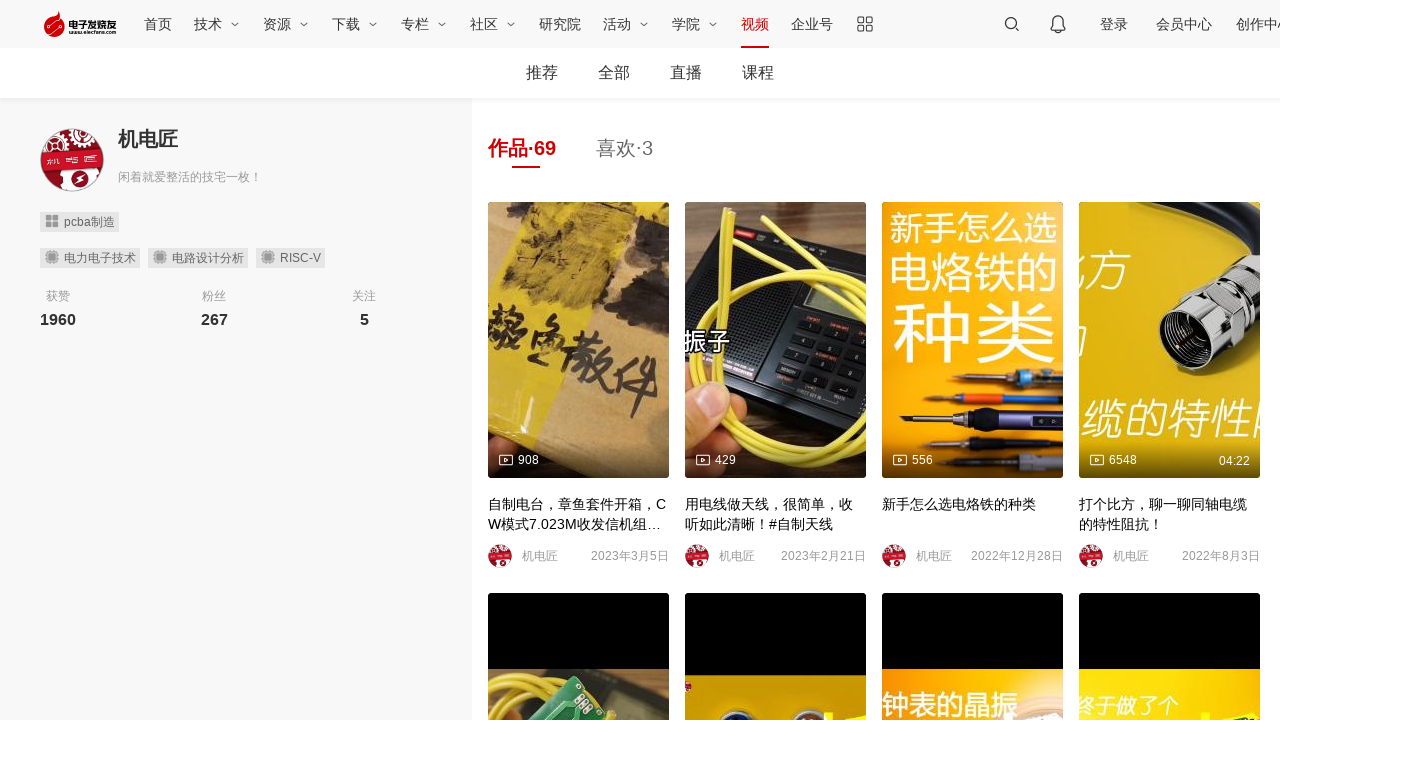

--- FILE ---
content_type: text/html; charset=utf-8
request_url: https://www.elecfans.com/v/user/5527074/
body_size: 14435
content:
<!doctype html>
<html data-n-head-ssr>
  <head >
    <title>机电匠 的主页-电子发烧友</title><meta data-n-head="ssr" charset="utf-8"><meta data-n-head="ssr" name="viewport" content="width=device-width, initial-scale=1"><meta data-n-head="ssr" data-hid="description" name="description" content="机电匠 的主页-电子发烧友"><meta data-n-head="ssr" data-hid="keywords" name="keywords" content="机电匠"><link data-n-head="ssr" rel="icon" type="image/x-icon" href="/favicon.ico"><script data-n-head="ssr" src="https://hm.baidu.com/hm.js?4dbddc73fd0fe464304ba8ad95cbc96e" defer></script><script data-n-head="ssr" src="https://skin.elecfans.com/js/qrcode.min.js"></script><script data-n-head="ssr" src="https://skin.elecfans.com/js/clipboard.min.js"></script><script data-n-head="ssr" src="https://skin.elecfans.com/js/xgplayer.min.js"></script><link rel="preload" href="/_video_nuxt/4aa1906.js" as="script"><link rel="preload" href="/_video_nuxt/2.1fbc5f1a116e3ff3a9e9.js" as="script"><link rel="preload" href="/_video_nuxt/css/09a1f42.css" as="style"><link rel="preload" href="/_video_nuxt/37.3b9d4acec57da080a1db.js" as="script"><link rel="preload" href="/_video_nuxt/css/54ece8b.css" as="style"><link rel="preload" href="/_video_nuxt/1.9cc4b7e80a474a4625c1.js" as="script"><link rel="preload" href="/_video_nuxt/css/ce0d4af.css" as="style"><link rel="preload" href="/_video_nuxt/34.807d3e8ae9b6deeb35d6.js" as="script"><link rel="stylesheet" href="/_video_nuxt/css/09a1f42.css"><link rel="stylesheet" href="/_video_nuxt/css/54ece8b.css"><link rel="stylesheet" href="/_video_nuxt/css/ce0d4af.css">
  </head>
  <body >
    <div data-server-rendered="true" id="__nuxt"><!----><div id="__layout"><div><div class="page-header" data-v-6eda6772><!----> <div class="page-header__inner" data-v-6eda6772><div class="page-header__left" data-v-6eda6772><div class="page-header__logo" data-v-6eda6772><a href="//www.elecfans.com/" target="__blank" data-v-6eda6772><img src="/_video_nuxt/img/logo-80x30@2x.a003f4d.png" alt="电子发烧友" data-v-6eda6772></a></div> <div class="site-logo" data-v-6eda6772><img src="/_video_nuxt/img/elecfans-logo.5b2ebda.jpg" alt class="site-logo-img" data-v-6eda6772></div> <ul class="page-header__nav" data-v-6eda6772><li class="page-header__nav-item" data-v-6eda6772><a href="https://www.elecfans.com/" target=" _blank" data-v-6eda6772>
            首页
          </a> <!----></li><li class="page-header__nav-item has-subnav" data-v-6eda6772><a href="javascript:;" target="_self" data-v-6eda6772>
            技术
          </a> <div class="page-header__dropdown inline" data-v-6eda6772><ul data-v-6eda6772><li data-v-6eda6772><a href="https://www.elecfans.com/pld/" target=" _blank" data-v-6eda6772>可编程逻辑</a></li><li data-v-6eda6772><a href="https://www.elecfans.com/article/88/142/" target=" _blank" data-v-6eda6772>MEMS/传感技术</a></li><li data-v-6eda6772><a href="https://www.elecfans.com/emb/" target=" _blank" data-v-6eda6772>嵌入式技术</a></li><li data-v-6eda6772><a href="https://www.elecfans.com/analog/" target=" _blank" data-v-6eda6772>模拟技术</a></li><li data-v-6eda6772><a href="https://www.elecfans.com/emb/danpianji/" target=" _blank" data-v-6eda6772>控制/MCU</a></li><li data-v-6eda6772><a href="https://www.elecfans.com/emb/dsp/" target=" _blank" data-v-6eda6772>处理器/DSP</a></li><li data-v-6eda6772><a href="https://www.elecfans.com/consume/cunchujishu/" target=" _blank" data-v-6eda6772>存储技术</a></li><li data-v-6eda6772><a href="https://www.elecfans.com/emc_emi/" target=" _blank" data-v-6eda6772>EMC/EMI设计</a></li></ul><ul data-v-6eda6772><li data-v-6eda6772><a href="https://www.elecfans.com/article/83/" target=" _blank" data-v-6eda6772>电源/新能源</a></li><li data-v-6eda6772><a href="https://www.elecfans.com/article/85/" target=" _blank" data-v-6eda6772>测量仪表</a></li><li data-v-6eda6772><a href="https://www.elecfans.com/article/89/" target=" _blank" data-v-6eda6772>制造/封装</a></li><li data-v-6eda6772><a href="https://www.elecfans.com/tongxin/rf/" target=" _blank" data-v-6eda6772>RF/无线</a></li><li data-v-6eda6772><a href="https://www.elecfans.com/emb/jiekou/" target=" _blank" data-v-6eda6772>接口/总线/驱动</a></li><li data-v-6eda6772><a href="https://www.elecfans.com/bandaoti/eda/" target=" _blank" data-v-6eda6772>EDA/IC设计</a></li><li data-v-6eda6772><a href="https://www.elecfans.com/xianshi/" target=" _blank" data-v-6eda6772>光电显示</a></li><li data-v-6eda6772><a href="https://www.elecfans.com/connector/" target=" _blank" data-v-6eda6772>连接器</a></li><li data-v-6eda6772><a href="https://www.elecfans.com/article/80/" target=" _blank" data-v-6eda6772>PCB设计</a></li></ul><ul data-v-6eda6772><li data-v-6eda6772><a href="https://www.elecfans.com/led/" target=" _blank" data-v-6eda6772>LEDs</a></li><li data-v-6eda6772><a href="https://www.elecfans.com/qichedianzi/" target=" _blank" data-v-6eda6772>汽车电子</a></li><li data-v-6eda6772><a href="https://www.elecfans.com/yiliaodianzi/" target=" _blank" data-v-6eda6772>医疗电子</a></li><li data-v-6eda6772><a href="https://www.elecfans.com/rengongzhineng/" target=" _blank" data-v-6eda6772>人工智能</a></li><li data-v-6eda6772><a href="https://www.elecfans.com/wearable/" target=" _blank" data-v-6eda6772>可穿戴设备</a></li><li data-v-6eda6772><a href="https://www.elecfans.com/application/Military_avionics/" target=" _blank" data-v-6eda6772>军用/航空电子</a></li><li data-v-6eda6772><a href="https://www.elecfans.com/kongzhijishu/" target=" _blank" data-v-6eda6772>工业控制</a></li><li data-v-6eda6772><a href="https://www.elecfans.com/consume/chukongjishu/" target=" _blank" data-v-6eda6772>触控感测</a></li><li data-v-6eda6772><a href="https://www.elecfans.com/dianyuan/diandongche_xinnenyuan/" target=" _blank" data-v-6eda6772>智能电网</a></li></ul><ul data-v-6eda6772><li data-v-6eda6772><a href="https://www.elecfans.com/video/" target=" _blank" data-v-6eda6772>音视频及家电</a></li><li data-v-6eda6772><a href="https://www.elecfans.com/tongxin/" target=" _blank" data-v-6eda6772>通信网络</a></li><li data-v-6eda6772><a href="https://www.elecfans.com/jiqiren/" target=" _blank" data-v-6eda6772>机器人</a></li><li data-v-6eda6772><a href="https://www.elecfans.com/vr/" target=" _blank" data-v-6eda6772>vr|ar|虚拟现实</a></li><li data-v-6eda6772><a href="https://www.elecfans.com/application/Security/" target=" _blank" data-v-6eda6772>安全设备/系统</a></li><li data-v-6eda6772><a href="https://www.elecfans.com/application/Communication/" target=" _blank" data-v-6eda6772>移动通信</a></li><li data-v-6eda6772><a href="https://www.elecfans.com/consume/bianxiedianzishebei/" target=" _blank" data-v-6eda6772>便携设备</a></li><li data-v-6eda6772><a href="https://www.elecfans.com/iot/" target=" _blank" data-v-6eda6772>物联网</a></li><li data-v-6eda6772><a href="https://www.elecfans.com/blockchain/" target=" _blank" data-v-6eda6772>区块链</a></li></ul><ul data-v-6eda6772><li data-v-6eda6772><a href="https://bbs.elecfans.com/harmonyos" target=" _blank" data-v-6eda6772>HarmonyOS</a></li><li data-v-6eda6772><a href="https://bbs.elecfans.com/riscvmcu" target=" _blank" data-v-6eda6772>RISC-V MCU</a></li><li data-v-6eda6772><a href="https://www.elecfans.com/tags/%E5%85%89%E4%BC%8F/" target=" _blank" data-v-6eda6772>光伏</a></li><li data-v-6eda6772><a href="https://www.elecfans.com/tags/chatgpt/" target=" _blank" data-v-6eda6772>ChatGPT</a></li><li data-v-6eda6772><a href="https://www.elecfans.com/tags/igbt/" target=" _blank" data-v-6eda6772>IGBT</a></li><li data-v-6eda6772><a href="https://www.elecfans.com/tags/%E5%85%85%E7%94%B5%E6%A1%A9/" target=" _blank" data-v-6eda6772>充电桩</a></li><li data-v-6eda6772><a href="https://www.elecfans.com/tags/%E6%B0%AE%E5%8C%96%E9%95%93/" target=" _blank" data-v-6eda6772>氮化镓</a></li><li data-v-6eda6772><a href="https://www.elecfans.com/tags/bldc/" target=" _blank" data-v-6eda6772>BLDC</a></li><li data-v-6eda6772><a href="https://www.elecfans.com/tags/%E9%80%86%E5%8F%98%E5%99%A8/" target=" _blank" data-v-6eda6772>逆变器</a></li><li data-v-6eda6772><a href="http://5g.elecfans.com/" target=" _blank" data-v-6eda6772>5G</a></li><li data-v-6eda6772><a href="https://www.elecfans.com/tags/%E7%94%B5%E6%9C%BA%E6%8E%A7%E5%88%B6/" target=" _blank" data-v-6eda6772>电机控制</a></li></ul></div></li><li class="page-header__nav-item has-subnav" data-v-6eda6772><a href="javascript:;" target="_self" data-v-6eda6772>
            资源
          </a> <div class="page-header__dropdown" data-v-6eda6772><ul data-v-6eda6772><li data-v-6eda6772><a href="https://www.elecfans.com/technical/" target=" _blank" data-v-6eda6772>技术文库</a></li><li data-v-6eda6772><a href="https://www.elecfans.com/xinpian/ic/" target=" _blank" data-v-6eda6772>新品速递</a></li><li data-v-6eda6772><a href="https://www.elecfans.com/article/88/131/" target=" _blank" data-v-6eda6772>电路图</a></li><li data-v-6eda6772><a href="https://www.elecfans.com/yuanqijian/" target=" _blank" data-v-6eda6772>元器件知识</a></li><li data-v-6eda6772><a href="https://www.elecfans.com/baike/" target=" _blank" data-v-6eda6772>电子百科</a></li><li data-v-6eda6772><a href="https://www.elecfans.com/article/special/" target=" _blank" data-v-6eda6772>最新技术文章</a></li><li data-v-6eda6772><a href="https://www.elecfans.com/p/eda-t0-p1.html" target=" _blank" data-v-6eda6772>元器件EDA模型</a></li></ul></div></li><li class="page-header__nav-item has-subnav" data-v-6eda6772><a href="https://www.elecfans.com/soft/" target=" _blank" data-v-6eda6772>
            下载
          </a> <div class="page-header__dropdown" data-v-6eda6772><ul data-v-6eda6772><li data-v-6eda6772><a href="https://www.elecfans.com/tools/" target=" _blank" data-v-6eda6772>在线工具</a></li><li data-v-6eda6772><a href="https://www.elecfans.com/topic/software/" target=" _blank" data-v-6eda6772>常用软件</a></li><li data-v-6eda6772><a href="https://t.elecfans.com/ebook/" target=" _blank" data-v-6eda6772>电子书</a></li><li data-v-6eda6772><a href="https://pdf.elecfans.com/" target=" _blank" data-v-6eda6772>datasheet</a></li></ul></div></li><li class="page-header__nav-item has-subnav" data-v-6eda6772><a href="https://www.elecfans.com/d/" target=" _blank" data-v-6eda6772>
            专栏
          </a> <div class="page-header__dropdown" data-v-6eda6772><ul data-v-6eda6772><li data-v-6eda6772><a href="https://www.elecfans.com/d/" target=" _blank" data-v-6eda6772>电子说</a></li><li data-v-6eda6772><a href="https://www.elecfans.com/d/column/" target=" _blank" data-v-6eda6772>专栏</a></li></ul></div></li><li class="page-header__nav-item has-subnav" data-v-6eda6772><a href="https://bbs.elecfans.com/default.php" target=" _blank" data-v-6eda6772>
            社区
          </a> <div class="page-header__dropdown" data-v-6eda6772><ul data-v-6eda6772><li data-v-6eda6772><a href="https://bbs.elecfans.com/" target=" _blank" data-v-6eda6772>论坛</a></li><li data-v-6eda6772><a href="https://bbs.elecfans.com/ask/" target=" _blank" data-v-6eda6772>问答</a></li><li data-v-6eda6772><a href="https://bbs.elecfans.com/group/" target=" _blank" data-v-6eda6772>小组</a></li><li data-v-6eda6772><a href="https://bbs.elecfans.com/stars/" target=" _blank" data-v-6eda6772>社区之星</a></li><li data-v-6eda6772><a href="https://bbs.elecfans.com/try.html" target=" _blank" data-v-6eda6772>试用中心</a></li><li data-v-6eda6772><a href="https://bbs.elecfans.com/harmonyos" target=" _blank" data-v-6eda6772>HarmonyOS技术社区</a></li><li data-v-6eda6772><a href="https://www.elecfans.com/activity/bbs2023.html" target=" _blank" data-v-6eda6772>2023电子工程师大会</a></li></ul></div></li><li class="page-header__nav-item" data-v-6eda6772><a href="https://www.elecfans.com/research/" target="_self" data-v-6eda6772>
            研究院
          </a> <!----></li><li class="page-header__nav-item has-subnav" data-v-6eda6772><a href="javascript:;" target="_self" data-v-6eda6772>
            活动
          </a> <div class="page-header__dropdown" data-v-6eda6772><ul data-v-6eda6772><li data-v-6eda6772><a href="https://www.elecfans.com/contest/index.html" target=" _blank" data-v-6eda6772>设计大赛</a></li><li data-v-6eda6772><a href="https://hicc.elecfans.com/2022/" target=" _blank" data-v-6eda6772>硬创大赛</a></li><li data-v-6eda6772><a href="https://bbs.elecfans.com/zhuti_888_1.html" target=" _blank" data-v-6eda6772>社区活动</a></li><li data-v-6eda6772><a href="https://www.elecfans.com/event/" target=" _blank" data-v-6eda6772>线下会议</a></li><li data-v-6eda6772><a href="https://webinar.elecfans.com/?elecfans_trackid=nav2" target=" _blank" data-v-6eda6772>在线研讨会</a></li><li data-v-6eda6772><a href="https://www.elecfans.com/quiz/" target=" _blank" data-v-6eda6772>小测验</a></li></ul></div></li><li class="page-header__nav-item has-subnav" data-v-6eda6772><a href="https://t.elecfans.com/" target=" _blank" data-v-6eda6772>
            学院
          </a> <div class="page-header__dropdown" data-v-6eda6772><ul data-v-6eda6772><li data-v-6eda6772><a href="https://t.elecfans.com/live" target=" _blank" data-v-6eda6772>直播</a></li><li data-v-6eda6772><a href="https://t.elecfans.com/" target=" _blank" data-v-6eda6772>课程</a></li></ul></div></li><li class="page-header__nav-item" data-v-6eda6772><a href="https://www.elecfans.com/v/" target="_self" data-v-6eda6772>
            视频
          </a> <!----></li><li class="page-header__nav-item" data-v-6eda6772><a href="https://q.elecfans.com/" target=" _blank" data-v-6eda6772>
            企业号
          </a> <!----></li></ul> <div class="page-header__more" data-v-6eda6772><i data-v-6eda6772></i> <div class="page-header__more-nav" data-v-6eda6772><dl data-v-6eda6772><dt data-v-6eda6772>工具</dt> <dd data-v-6eda6772><a href="https://bbs.elecfans.com/try.html" target="_blank" data-v-6eda6772>免费评测试用</a></dd></dl> <dl data-v-6eda6772><dt data-v-6eda6772>技术子站</dt> </dl></div></div></div> <div class="page-header__center" data-v-6eda6772><!----><!----><!----></div> <div class="page-header__right" data-v-6eda6772><!----><!----><!----><!----><!----><!----><!----></div></div> <!----></div> <div data-v-7561a66b><div class="page-header__video-nav" style="position:relative;" data-v-7561a66b><div class="page-header__video-nav__inner" data-v-7561a66b><div class="col-left" data-v-7561a66b><div class="page-header__video-nav__logo" style="display:none;" data-v-7561a66b><a href="https://www.elecfans.com/" target="__blank" data-v-7561a66b><img src="/_video_nuxt/img/logo.1801a26.png" alt="电子发烧友" data-v-7561a66b></a></div> <div class="page-header__video-nav__lists" data-v-7561a66b><ul data-v-7561a66b><li data-v-7561a66b><a href="/v/" class="nuxt-link-active" data-v-7561a66b>推荐</a></li> <li data-v-7561a66b><a href="/v/list/" data-v-7561a66b>全部</a></li> <li data-v-7561a66b><a href="https://t.elecfans.com/live" target="_blank" data-v-7561a66b>直播</a></li> <li data-v-7561a66b><a href="https://t.elecfans.com/" target="_blank" data-v-7561a66b>课程</a></li></ul></div></div> <div class="col-right" data-v-7561a66b><!----> <div class="page-header__video-nav__tools" style="display:none;" data-v-7561a66b><div class="page-header__seach" data-v-0253c686 data-v-7561a66b><div class="page-header__seach-inner" data-v-0253c686><input type="text" placeholder="请输入视频名称" value="" data-v-0253c686> <button data-v-0253c686></button></div></div></div> <div class="page-header__video-nav__tips" data-v-7561a66b><a href="javascript:;" class="tips-post-video-btn" style="display:none;" data-v-7561a66b><span data-v-7561a66b>+ 发视频</span></a> <!----></div></div></div></div> <!----></div> <div class="page-aside" style="display:none;"><ul><li><a href="mailto:users@elecfans.com"><span><div role="tooltip" id="el-popover-5303" aria-hidden="true" class="el-popover el-popper page-aside-popper-text el-popover--plain" style="width:70px;display:none;"><!---->意见反馈</div><span class="el-popover__reference-wrapper"><button type="button" class="el-button page-aside-btn el-button--default"><!----><!----><!----></button></span></span></a></li> <li><span><div role="tooltip" id="el-popover-4071" aria-hidden="true" class="el-popover el-popper page-aside-popper-text el-popover--plain" style="width:70px;display:none;"><!---->返回顶部</div><span class="el-popover__reference-wrapper"><button type="button" class="el-button page-aside-btn el-button--default"><!----><!----><span>
          返回顶部
        </span></button></span></span></li></ul></div> <div class="page-personal" data-v-621a0712><div class="page-personal__inner" data-v-621a0712><div class="col-left" data-v-621a0712><div class="col-left__inner" style="top:0px;position:relative;" data-v-621a0712><div class="page-personal__info" data-v-621a0712><div class="page-personal__info-hd" data-v-621a0712><div class="avatar" data-v-621a0712><img src="https://file.elecfans.com/web2/M00/4E/D1/poYBAGLCVTCAF_r5ABaY01ba-oE424.png" alt="机电匠" data-v-621a0712></div> <div class="info" data-v-621a0712><div class="username" data-v-621a0712>机电匠</div> <div class="signature" data-v-621a0712>闲着就爱整活的技宅一枚！</div></div></div> <div class="page-personal__info-bd" data-v-621a0712><ul data-v-621a0712><li data-v-621a0712><span data-id="77456250" class="tag" data-v-621a0712>pcba制造</span></li> <li data-v-621a0712><span data-id="2031" class="tag" data-v-621a0712>电力电子技术</span><span data-id="77456248" class="tag" data-v-621a0712>电路设计分析</span><span data-id="129109" class="tag" data-v-621a0712>RISC-V</span></li></ul></div></div> <div class="page-personal__statistics" data-v-621a0712><div class="item" data-v-621a0712><div class="title" data-v-621a0712>获赞</div> <div class="num" data-v-621a0712>1960</div></div> <div class="item" data-v-621a0712><div class="title" data-v-621a0712>粉丝</div> <div class="num" data-v-621a0712>267</div></div> <div class="item" data-v-621a0712><div class="title" data-v-621a0712>关注</div> <div class="num" data-v-621a0712>5</div></div></div> <!----></div></div> <div class="col-right" data-v-621a0712><div class="el-tabs el-tabs--top" data-v-621a0712><div class="el-tabs__header is-top"><div class="el-tabs__nav-wrap is-top"><div class="el-tabs__nav-scroll"><div role="tablist" class="el-tabs__nav is-top" style="transform:translateX(-0px);"><div class="el-tabs__active-bar is-top" style="width:0px;transform:translateX(0px);ms-transform:translateX(0px);webkit-transform:translateX(0px);"></div></div></div></div></div><div class="el-tabs__content"><div role="tabpanel" id="pane-works" aria-labelledby="tab-works" class="el-tab-pane" data-v-621a0712><div class="page-personal__video-lists" data-v-621a0712><div class="el-row" style="margin-left:-8px;margin-right:-8px;" data-v-621a0712><div class="el-col el-col-4" style="padding-left:8px;padding-right:8px;" data-v-621a0712><div class="page-video__recommend-card" data-v-73c1a888 data-v-621a0712><a href="https://www.elecfans.com/v/346480/" target="_blank" data-file="3270835009166472291" class="page-video__recommend-video" data-v-73c1a888><!----> <div class="like" data-v-73c1a888><span data-v-73c1a888>908</span></div> <!----> <div class="duration" data-v-73c1a888></div> <img src="https://file.elecfans.com/web2/M00/95/A1/poYBAGQEdBuAIEp3AAP3gflR1Xk613.jpg!200!276" alt="自制电台，章鱼套件开箱，CW模式7.023M收发信机组装实操#自制电台 " class="cover" data-v-73c1a888> <div class="mask" data-v-73c1a888></div> <div class="gradual" data-v-73c1a888></div> <!----></a> <div class="page-video__recommend-title" data-v-73c1a888><a href="https://www.elecfans.com/v/346480/" target="_blank" data-v-73c1a888>自制电台，章鱼套件开箱，CW模式7.023M收发信机组装实操#自制电台 </a></div> <div class="page-video__recommend-user" data-v-73c1a888><a href="https://www.elecfans.com/v/user/5527074/" target="_blank" class="avatar" data-v-73c1a888><img src="https://file.elecfans.com/web2/M00/4E/D1/poYBAGLCVTCAF_r5ABaY01ba-oE424.png!24!24" alt="机电匠" data-v-73c1a888></a> <a href="https://www.elecfans.com/v/user/5527074/" target="_blank" class="username" data-v-73c1a888><span data-v-73c1a888>机电匠</span></a> <div class="date" data-v-73c1a888>2023年3月5日</div></div></div></div><div class="el-col el-col-4" style="padding-left:8px;padding-right:8px;" data-v-621a0712><div class="page-video__recommend-card" data-v-73c1a888 data-v-621a0712><a href="https://www.elecfans.com/v/343686/" target="_blank" data-file="3270835009165564731" class="page-video__recommend-video" data-v-73c1a888><!----> <div class="like" data-v-73c1a888><span data-v-73c1a888>429</span></div> <!----> <div class="duration" data-v-73c1a888></div> <img src="https://file.elecfans.com/web2/M00/92/3C/poYBAGPwk_KARgkxAASj0iZogNk839.jpg!200!276" alt="用电线做天线，很简单，收听如此清晰！#自制天线 " class="cover" data-v-73c1a888> <div class="mask" data-v-73c1a888></div> <div class="gradual" data-v-73c1a888></div> <!----></a> <div class="page-video__recommend-title" data-v-73c1a888><a href="https://www.elecfans.com/v/343686/" target="_blank" data-v-73c1a888>用电线做天线，很简单，收听如此清晰！#自制天线 </a></div> <div class="page-video__recommend-user" data-v-73c1a888><a href="https://www.elecfans.com/v/user/5527074/" target="_blank" class="avatar" data-v-73c1a888><img src="https://file.elecfans.com/web2/M00/4E/D1/poYBAGLCVTCAF_r5ABaY01ba-oE424.png!24!24" alt="机电匠" data-v-73c1a888></a> <a href="https://www.elecfans.com/v/user/5527074/" target="_blank" class="username" data-v-73c1a888><span data-v-73c1a888>机电匠</span></a> <div class="date" data-v-73c1a888>2023年2月21日</div></div></div></div><div class="el-col el-col-4" style="padding-left:8px;padding-right:8px;" data-v-621a0712><div class="page-video__recommend-card" data-v-73c1a888 data-v-621a0712><a href="https://www.elecfans.com/v/302420/" target="_blank" data-file="3270835009136309383" class="page-video__recommend-video" data-v-73c1a888><!----> <div class="like" data-v-73c1a888><span data-v-73c1a888>556</span></div> <!----> <div class="duration" data-v-73c1a888></div> <img src="https://file.elecfans.com/web2/M00/87/9A/pYYBAGOsSueAB285AAjVkBIezzs952.jpg!200!276" alt="新手怎么选电烙铁的种类" class="cover" data-v-73c1a888> <div class="mask" data-v-73c1a888></div> <div class="gradual" data-v-73c1a888></div> <!----></a> <div class="page-video__recommend-title" data-v-73c1a888><a href="https://www.elecfans.com/v/302420/" target="_blank" data-v-73c1a888>新手怎么选电烙铁的种类</a></div> <div class="page-video__recommend-user" data-v-73c1a888><a href="https://www.elecfans.com/v/user/5527074/" target="_blank" class="avatar" data-v-73c1a888><img src="https://file.elecfans.com/web2/M00/4E/D1/poYBAGLCVTCAF_r5ABaY01ba-oE424.png!24!24" alt="机电匠" data-v-73c1a888></a> <a href="https://www.elecfans.com/v/user/5527074/" target="_blank" class="username" data-v-73c1a888><span data-v-73c1a888>机电匠</span></a> <div class="date" data-v-73c1a888>2022年12月28日</div></div></div></div><div class="el-col el-col-4" style="padding-left:8px;padding-right:8px;" data-v-621a0712><div class="page-video__recommend-card" data-v-73c1a888 data-v-621a0712><a href="https://www.elecfans.com/v/41855/" target="_blank" data-file="3270835008980232583" class="page-video__recommend-video" data-v-73c1a888><!----> <div class="like" data-v-73c1a888><span data-v-73c1a888>6548</span></div> <!----> <div class="duration" data-v-73c1a888>04:22</div> <img src="https://file.elecfans.com/web2/M00/5A/DC/pYYBAGLqeYGASiGaAAVwm8GnA7w388.jpg!200!276" alt="打个比方，聊一聊同轴电缆的特性阻抗！" class="cover" data-v-73c1a888> <div class="mask" data-v-73c1a888></div> <div class="gradual" data-v-73c1a888></div> <!----></a> <div class="page-video__recommend-title" data-v-73c1a888><a href="https://www.elecfans.com/v/41855/" target="_blank" data-v-73c1a888>打个比方，聊一聊同轴电缆的特性阻抗！</a></div> <div class="page-video__recommend-user" data-v-73c1a888><a href="https://www.elecfans.com/v/user/5527074/" target="_blank" class="avatar" data-v-73c1a888><img src="https://file.elecfans.com/web2/M00/4E/D1/poYBAGLCVTCAF_r5ABaY01ba-oE424.png!24!24" alt="机电匠" data-v-73c1a888></a> <a href="https://www.elecfans.com/v/user/5527074/" target="_blank" class="username" data-v-73c1a888><span data-v-73c1a888>机电匠</span></a> <div class="date" data-v-73c1a888>2022年8月3日</div></div></div></div><div class="el-col el-col-4" style="padding-left:8px;padding-right:8px;" data-v-621a0712><div class="page-video__recommend-card" data-v-73c1a888 data-v-621a0712><a href="https://www.elecfans.com/v/32524/" target="_blank" data-file="3270835008977716670" class="page-video__recommend-video" data-v-73c1a888><!----> <div class="like" data-v-73c1a888><span data-v-73c1a888>2171</span></div> <!----> <div class="duration" data-v-73c1a888>14:45</div> <img src="https://file.elecfans.com/web2/M00/4F/B8/pYYBAGLD7feAL21aAAHKdEbO0xU958.jpg!200!276" alt="用电线做天线，航空调频短波，收听非常清晰，DIY完整版！" class="cover" data-v-73c1a888> <div class="mask" data-v-73c1a888></div> <div class="gradual" data-v-73c1a888></div> <!----></a> <div class="page-video__recommend-title" data-v-73c1a888><a href="https://www.elecfans.com/v/32524/" target="_blank" data-v-73c1a888>用电线做天线，航空调频短波，收听非常清晰，DIY完整版！</a></div> <div class="page-video__recommend-user" data-v-73c1a888><a href="https://www.elecfans.com/v/user/5527074/" target="_blank" class="avatar" data-v-73c1a888><img src="https://file.elecfans.com/web2/M00/4E/D1/poYBAGLCVTCAF_r5ABaY01ba-oE424.png!24!24" alt="机电匠" data-v-73c1a888></a> <a href="https://www.elecfans.com/v/user/5527074/" target="_blank" class="username" data-v-73c1a888><span data-v-73c1a888>机电匠</span></a> <div class="date" data-v-73c1a888>2022年7月5日</div></div></div></div><div class="el-col el-col-4" style="padding-left:8px;padding-right:8px;" data-v-621a0712><div class="page-video__recommend-card" data-v-73c1a888 data-v-621a0712><a href="https://www.elecfans.com/v/32517/" target="_blank" data-file="3270835008977105828" class="page-video__recommend-video" data-v-73c1a888><!----> <div class="like" data-v-73c1a888><span data-v-73c1a888>1764</span></div> <!----> <div class="duration" data-v-73c1a888>07:03</div> <img src="https://file.elecfans.com/web2/M00/4F/20/poYBAGLD8_eAD8WjAAIJP9139Gg458.jpg!200!276" alt="驻极体话筒，指向和非指向的，内部构造有何不同？拆开做对比！ #硬核拆解 " class="cover" data-v-73c1a888> <div class="mask" data-v-73c1a888></div> <div class="gradual" data-v-73c1a888></div> <!----></a> <div class="page-video__recommend-title" data-v-73c1a888><a href="https://www.elecfans.com/v/32517/" target="_blank" data-v-73c1a888>驻极体话筒，指向和非指向的，内部构造有何不同？拆开做对比！ #硬核拆解 </a></div> <div class="page-video__recommend-user" data-v-73c1a888><a href="https://www.elecfans.com/v/user/5527074/" target="_blank" class="avatar" data-v-73c1a888><img src="https://file.elecfans.com/web2/M00/4E/D1/poYBAGLCVTCAF_r5ABaY01ba-oE424.png!24!24" alt="机电匠" data-v-73c1a888></a> <a href="https://www.elecfans.com/v/user/5527074/" target="_blank" class="username" data-v-73c1a888><span data-v-73c1a888>机电匠</span></a> <div class="date" data-v-73c1a888>2022年7月5日</div></div></div></div><div class="el-col el-col-4" style="padding-left:8px;padding-right:8px;" data-v-621a0712><div class="page-video__recommend-card" data-v-73c1a888 data-v-621a0712><a href="https://www.elecfans.com/v/32516/" target="_blank" data-file="3270835008977974038" class="page-video__recommend-video" data-v-73c1a888><!----> <div class="like" data-v-73c1a888><span data-v-73c1a888>2840</span></div> <!----> <div class="duration" data-v-73c1a888>03:11</div> <img src="https://file.elecfans.com/web2/M00/4F/20/poYBAGLD86aANKY7AAHgufsVJuY826.jpg!200!276" alt="钟表的晶振，为什么是32768Hz？用1Hz不是更省电吗？" class="cover" data-v-73c1a888> <div class="mask" data-v-73c1a888></div> <div class="gradual" data-v-73c1a888></div> <!----></a> <div class="page-video__recommend-title" data-v-73c1a888><a href="https://www.elecfans.com/v/32516/" target="_blank" data-v-73c1a888>钟表的晶振，为什么是32768Hz？用1Hz不是更省电吗？</a></div> <div class="page-video__recommend-user" data-v-73c1a888><a href="https://www.elecfans.com/v/user/5527074/" target="_blank" class="avatar" data-v-73c1a888><img src="https://file.elecfans.com/web2/M00/4E/D1/poYBAGLCVTCAF_r5ABaY01ba-oE424.png!24!24" alt="机电匠" data-v-73c1a888></a> <a href="https://www.elecfans.com/v/user/5527074/" target="_blank" class="username" data-v-73c1a888><span data-v-73c1a888>机电匠</span></a> <div class="date" data-v-73c1a888>2022年7月5日</div></div></div></div><div class="el-col el-col-4" style="padding-left:8px;padding-right:8px;" data-v-621a0712><div class="page-video__recommend-card" data-v-73c1a888 data-v-621a0712><a href="https://www.elecfans.com/v/32515/" target="_blank" data-file="3270835008977902428" class="page-video__recommend-video" data-v-73c1a888><!----> <div class="like" data-v-73c1a888><span data-v-73c1a888>1678</span></div> <!----> <div class="duration" data-v-73c1a888>04:50</div> <img src="https://file.elecfans.com/web2/M00/4F/B9/pYYBAGLD8x-AGU6BAAHWqhdZ1no915.jpg!200!276" alt="终于做了个，用着顺手的USB串转口模块！" class="cover" data-v-73c1a888> <div class="mask" data-v-73c1a888></div> <div class="gradual" data-v-73c1a888></div> <!----></a> <div class="page-video__recommend-title" data-v-73c1a888><a href="https://www.elecfans.com/v/32515/" target="_blank" data-v-73c1a888>终于做了个，用着顺手的USB串转口模块！</a></div> <div class="page-video__recommend-user" data-v-73c1a888><a href="https://www.elecfans.com/v/user/5527074/" target="_blank" class="avatar" data-v-73c1a888><img src="https://file.elecfans.com/web2/M00/4E/D1/poYBAGLCVTCAF_r5ABaY01ba-oE424.png!24!24" alt="机电匠" data-v-73c1a888></a> <a href="https://www.elecfans.com/v/user/5527074/" target="_blank" class="username" data-v-73c1a888><span data-v-73c1a888>机电匠</span></a> <div class="date" data-v-73c1a888>2022年7月5日</div></div></div></div><div class="el-col el-col-4" style="padding-left:8px;padding-right:8px;" data-v-621a0712><div class="page-video__recommend-card" data-v-73c1a888 data-v-621a0712><a href="https://www.elecfans.com/v/32514/" target="_blank" data-file="3270835008977364373" class="page-video__recommend-video" data-v-73c1a888><!----> <div class="like" data-v-73c1a888><span data-v-73c1a888>1786</span></div> <!----> <div class="duration" data-v-73c1a888>08:27</div> <img src="https://file.elecfans.com/web2/M00/4F/1F/poYBAGLD8iCAd9GmAAIR781jn84511.jpg!200!276" alt="这刮胡刀近2000块，传动机构不简单？加工细致让人惊叹！" class="cover" data-v-73c1a888> <div class="mask" data-v-73c1a888></div> <div class="gradual" data-v-73c1a888></div> <!----></a> <div class="page-video__recommend-title" data-v-73c1a888><a href="https://www.elecfans.com/v/32514/" target="_blank" data-v-73c1a888>这刮胡刀近2000块，传动机构不简单？加工细致让人惊叹！</a></div> <div class="page-video__recommend-user" data-v-73c1a888><a href="https://www.elecfans.com/v/user/5527074/" target="_blank" class="avatar" data-v-73c1a888><img src="https://file.elecfans.com/web2/M00/4E/D1/poYBAGLCVTCAF_r5ABaY01ba-oE424.png!24!24" alt="机电匠" data-v-73c1a888></a> <a href="https://www.elecfans.com/v/user/5527074/" target="_blank" class="username" data-v-73c1a888><span data-v-73c1a888>机电匠</span></a> <div class="date" data-v-73c1a888>2022年7月5日</div></div></div></div><div class="el-col el-col-4" style="padding-left:8px;padding-right:8px;" data-v-621a0712><div class="page-video__recommend-card" data-v-73c1a888 data-v-621a0712><a href="https://www.elecfans.com/v/32512/" target="_blank" data-file="3270835008977986326" class="page-video__recommend-video" data-v-73c1a888><!----> <div class="like" data-v-73c1a888><span data-v-73c1a888>1967</span></div> <!----> <div class="duration" data-v-73c1a888>04:18</div> <img src="https://file.elecfans.com/web2/M00/4F/1F/poYBAGLD8V2AKfYxAAIGi4ORN_A228.jpg!200!276" alt="这充电器，用的什么芯片？拆开看看，能不能用在别处！" class="cover" data-v-73c1a888> <div class="mask" data-v-73c1a888></div> <div class="gradual" data-v-73c1a888></div> <!----></a> <div class="page-video__recommend-title" data-v-73c1a888><a href="https://www.elecfans.com/v/32512/" target="_blank" data-v-73c1a888>这充电器，用的什么芯片？拆开看看，能不能用在别处！</a></div> <div class="page-video__recommend-user" data-v-73c1a888><a href="https://www.elecfans.com/v/user/5527074/" target="_blank" class="avatar" data-v-73c1a888><img src="https://file.elecfans.com/web2/M00/4E/D1/poYBAGLCVTCAF_r5ABaY01ba-oE424.png!24!24" alt="机电匠" data-v-73c1a888></a> <a href="https://www.elecfans.com/v/user/5527074/" target="_blank" class="username" data-v-73c1a888><span data-v-73c1a888>机电匠</span></a> <div class="date" data-v-73c1a888>2022年7月5日</div></div></div></div><div class="el-col el-col-4" style="padding-left:8px;padding-right:8px;" data-v-621a0712><div class="page-video__recommend-card" data-v-73c1a888 data-v-621a0712><a href="https://www.elecfans.com/v/32510/" target="_blank" data-file="3270835008977780569" class="page-video__recommend-video" data-v-73c1a888><!----> <div class="like" data-v-73c1a888><span data-v-73c1a888>1803</span></div> <!----> <div class="duration" data-v-73c1a888>02:16</div> <img src="https://file.elecfans.com/web2/M00/4F/1F/poYBAGLD8LqANnwcAAHGi9aJ6Zk519.jpg!200!276" alt="用锡焊接，是什么原理呢？" class="cover" data-v-73c1a888> <div class="mask" data-v-73c1a888></div> <div class="gradual" data-v-73c1a888></div> <!----></a> <div class="page-video__recommend-title" data-v-73c1a888><a href="https://www.elecfans.com/v/32510/" target="_blank" data-v-73c1a888>用锡焊接，是什么原理呢？</a></div> <div class="page-video__recommend-user" data-v-73c1a888><a href="https://www.elecfans.com/v/user/5527074/" target="_blank" class="avatar" data-v-73c1a888><img src="https://file.elecfans.com/web2/M00/4E/D1/poYBAGLCVTCAF_r5ABaY01ba-oE424.png!24!24" alt="机电匠" data-v-73c1a888></a> <a href="https://www.elecfans.com/v/user/5527074/" target="_blank" class="username" data-v-73c1a888><span data-v-73c1a888>机电匠</span></a> <div class="date" data-v-73c1a888>2022年7月5日</div></div></div></div><div class="el-col el-col-4" style="padding-left:8px;padding-right:8px;" data-v-621a0712><div class="page-video__recommend-card" data-v-73c1a888 data-v-621a0712><a href="https://www.elecfans.com/v/32508/" target="_blank" data-file="3270835008977023107" class="page-video__recommend-video" data-v-73c1a888><!----> <div class="like" data-v-73c1a888><span data-v-73c1a888>1919</span></div> <!----> <div class="duration" data-v-73c1a888>14:45</div> <img src="https://file.elecfans.com/web2/M00/4F/B8/pYYBAGLD7feAL21aAAHKdEbO0xU958.jpg!200!276" alt="用电线做天线，航空调频短波，收听非常清晰，DIY完整版！" class="cover" data-v-73c1a888> <div class="mask" data-v-73c1a888></div> <div class="gradual" data-v-73c1a888></div> <!----></a> <div class="page-video__recommend-title" data-v-73c1a888><a href="https://www.elecfans.com/v/32508/" target="_blank" data-v-73c1a888>用电线做天线，航空调频短波，收听非常清晰，DIY完整版！</a></div> <div class="page-video__recommend-user" data-v-73c1a888><a href="https://www.elecfans.com/v/user/5527074/" target="_blank" class="avatar" data-v-73c1a888><img src="https://file.elecfans.com/web2/M00/4E/D1/poYBAGLCVTCAF_r5ABaY01ba-oE424.png!24!24" alt="机电匠" data-v-73c1a888></a> <a href="https://www.elecfans.com/v/user/5527074/" target="_blank" class="username" data-v-73c1a888><span data-v-73c1a888>机电匠</span></a> <div class="date" data-v-73c1a888>2022年7月5日</div></div></div></div><div class="el-col el-col-4" style="padding-left:8px;padding-right:8px;" data-v-621a0712><div class="page-video__recommend-card" data-v-73c1a888 data-v-621a0712><a href="https://www.elecfans.com/v/32507/" target="_blank" data-file="3270835008977484520" class="page-video__recommend-video" data-v-73c1a888><!----> <div class="like" data-v-73c1a888><span data-v-73c1a888>2061</span></div> <!----> <div class="duration" data-v-73c1a888>06:39</div> <img src="https://file.elecfans.com/web2/M00/4F/B7/pYYBAGLD7Z2AVHpdAAHDTH0jLgs997.jpg!200!276" alt="医疗雾化器是什么原理？你用对了吗？#雾化器 " class="cover" data-v-73c1a888> <div class="mask" data-v-73c1a888></div> <div class="gradual" data-v-73c1a888></div> <!----></a> <div class="page-video__recommend-title" data-v-73c1a888><a href="https://www.elecfans.com/v/32507/" target="_blank" data-v-73c1a888>医疗雾化器是什么原理？你用对了吗？#雾化器 </a></div> <div class="page-video__recommend-user" data-v-73c1a888><a href="https://www.elecfans.com/v/user/5527074/" target="_blank" class="avatar" data-v-73c1a888><img src="https://file.elecfans.com/web2/M00/4E/D1/poYBAGLCVTCAF_r5ABaY01ba-oE424.png!24!24" alt="机电匠" data-v-73c1a888></a> <a href="https://www.elecfans.com/v/user/5527074/" target="_blank" class="username" data-v-73c1a888><span data-v-73c1a888>机电匠</span></a> <div class="date" data-v-73c1a888>2022年7月5日</div></div></div></div><div class="el-col el-col-4" style="padding-left:8px;padding-right:8px;" data-v-621a0712><div class="page-video__recommend-card" data-v-73c1a888 data-v-621a0712><a href="https://www.elecfans.com/v/32506/" target="_blank" data-file="3270835008978676217" class="page-video__recommend-video" data-v-73c1a888><!----> <div class="like" data-v-73c1a888><span data-v-73c1a888>2148</span></div> <!----> <div class="duration" data-v-73c1a888>07:12</div> <img src="https://file.elecfans.com/web2/M00/4F/B7/pYYBAGLD7QKAWNDsAAIoEjBO9AE653.jpg!200!276" alt="旋转编码开关，如何防抖和解析？#编码 " class="cover" data-v-73c1a888> <div class="mask" data-v-73c1a888></div> <div class="gradual" data-v-73c1a888></div> <!----></a> <div class="page-video__recommend-title" data-v-73c1a888><a href="https://www.elecfans.com/v/32506/" target="_blank" data-v-73c1a888>旋转编码开关，如何防抖和解析？#编码 </a></div> <div class="page-video__recommend-user" data-v-73c1a888><a href="https://www.elecfans.com/v/user/5527074/" target="_blank" class="avatar" data-v-73c1a888><img src="https://file.elecfans.com/web2/M00/4E/D1/poYBAGLCVTCAF_r5ABaY01ba-oE424.png!24!24" alt="机电匠" data-v-73c1a888></a> <a href="https://www.elecfans.com/v/user/5527074/" target="_blank" class="username" data-v-73c1a888><span data-v-73c1a888>机电匠</span></a> <div class="date" data-v-73c1a888>2022年7月5日</div></div></div></div><div class="el-col el-col-4" style="padding-left:8px;padding-right:8px;" data-v-621a0712><div class="page-video__recommend-card" data-v-73c1a888 data-v-621a0712><a href="https://www.elecfans.com/v/32505/" target="_blank" data-file="3270835008977529307" class="page-video__recommend-video" data-v-73c1a888><!----> <div class="like" data-v-73c1a888><span data-v-73c1a888>1998</span></div> <!----> <div class="duration" data-v-73c1a888>04:43</div> <img src="https://file.elecfans.com/web2/M00/4F/B7/pYYBAGLD7LqANs0sAAHhXlgMr3k100.jpg!200!276" alt="旋转编码开关，你不懂，编程方法和结构原理吗？拆给你看！" class="cover" data-v-73c1a888> <div class="mask" data-v-73c1a888></div> <div class="gradual" data-v-73c1a888></div> <!----></a> <div class="page-video__recommend-title" data-v-73c1a888><a href="https://www.elecfans.com/v/32505/" target="_blank" data-v-73c1a888>旋转编码开关，你不懂，编程方法和结构原理吗？拆给你看！</a></div> <div class="page-video__recommend-user" data-v-73c1a888><a href="https://www.elecfans.com/v/user/5527074/" target="_blank" class="avatar" data-v-73c1a888><img src="https://file.elecfans.com/web2/M00/4E/D1/poYBAGLCVTCAF_r5ABaY01ba-oE424.png!24!24" alt="机电匠" data-v-73c1a888></a> <a href="https://www.elecfans.com/v/user/5527074/" target="_blank" class="username" data-v-73c1a888><span data-v-73c1a888>机电匠</span></a> <div class="date" data-v-73c1a888>2022年7月5日</div></div></div></div></div></div> <div class="loading-media" data-v-14eb7de8 data-v-621a0712><!----> <!----></div> <!----></div> <div role="tabpanel" aria-hidden="true" id="pane-likes" aria-labelledby="tab-likes" class="el-tab-pane" style="display:none;" data-v-621a0712><div class="page-personal__video-lists" data-v-621a0712><div class="el-row" style="margin-left:-8px;margin-right:-8px;" data-v-621a0712><div class="el-col el-col-4" style="padding-left:8px;padding-right:8px;" data-v-621a0712><div class="page-video__recommend-card" data-v-73c1a888 data-v-621a0712><a href="https://www.elecfans.com/v/83404/" target="_blank" data-file="3270835008993351383" class="page-video__recommend-video" data-v-73c1a888><!----> <div class="like" data-v-73c1a888><span data-v-73c1a888>4083</span></div> <!----> <div class="duration" data-v-73c1a888>01:55</div> <img src="https://file1.elecfans.com/web2/M00/83/BC/wKgaomRl7W6ACxvtAACpFj3q4v4117.png!200!276" alt="DB9串口设计避坑#电路设计 " class="cover" data-v-73c1a888> <div class="mask" data-v-73c1a888></div> <div class="gradual" data-v-73c1a888></div> <!----></a> <div class="page-video__recommend-title" data-v-73c1a888><a href="https://www.elecfans.com/v/83404/" target="_blank" data-v-73c1a888>DB9串口设计避坑#电路设计 </a></div> <div class="page-video__recommend-user" data-v-73c1a888><a href="https://www.elecfans.com/v/user/4902451/" target="_blank" class="avatar" data-v-73c1a888><img src="https://file.elecfans.com/web2/M00/1A/FD/poYBAGGBE0iAP9lxAAEgX3YdjdU527.jpg!24!24" alt="小鱼教你模数电" data-v-73c1a888></a> <a href="https://www.elecfans.com/v/user/4902451/" target="_blank" class="username" data-v-73c1a888><span data-v-73c1a888>小鱼教你模数电</span></a> <div class="date" data-v-73c1a888>2022年9月10日</div></div></div></div><div class="el-col el-col-4" style="padding-left:8px;padding-right:8px;" data-v-621a0712><div class="page-video__recommend-card" data-v-73c1a888 data-v-621a0712><a href="https://www.elecfans.com/v/41196/" target="_blank" data-file="3270835008979389385" class="page-video__recommend-video" data-v-73c1a888><div class="colle" data-v-73c1a888><span data-v-73c1a888>合集</span></div> <div class="like" data-v-73c1a888><span data-v-73c1a888>384</span></div> <!----> <div class="duration" data-v-73c1a888>11:48</div> <img src="https://file.elecfans.com/web2/M00/59/40/poYBAGLohWKAC7VVAAJTPWWrkfM480.jpg!200!276" alt="2.3.8例题：绘制旅游点客流量变化曲线#linux " class="cover" data-v-73c1a888> <div class="mask" data-v-73c1a888></div> <div class="gradual" data-v-73c1a888></div> <!----></a> <div class="page-video__recommend-title" data-v-73c1a888><a href="https://www.elecfans.com/v/41196/" target="_blank" data-v-73c1a888>2.3.8例题：绘制旅游点客流量变化曲线#linux </a></div> <div class="page-video__recommend-user" data-v-73c1a888><a href="https://www.elecfans.com/v/user/5136294/" target="_blank" class="avatar" data-v-73c1a888><img src="https://file.elecfans.com/web2/M00/67/88/pYYBAGMVaEiAS4qOAAE4c0fau2k344.jpg!24!24" alt="杨Hunger" data-v-73c1a888></a> <a href="https://www.elecfans.com/v/user/5136294/" target="_blank" class="username" data-v-73c1a888><span data-v-73c1a888>杨Hunger</span></a> <div class="date" data-v-73c1a888>2022年8月2日</div></div></div></div></div></div> <div class="loading-media" data-v-14eb7de8 data-v-621a0712><!----> <!----></div> <!----></div></div></div></div></div></div> <footer id="footer" class="public-footer gather-bottom" data-v-697a9ee8><div class="public-roadblock" style="display:none;" data-v-fa867aaa data-v-697a9ee8><!----> <div class="btn-close" data-v-fa867aaa></div> <iframe width="640" height="480" frameBorder="0" scrolling="no" src="" style="display:;" data-v-fa867aaa></iframe></div> <!----> <div class="public-footer__hd" data-v-697a9ee8><dl data-v-697a9ee8><dd data-v-697a9ee8>电子发烧友</dd></dl> <dl data-v-697a9ee8><dd data-v-697a9ee8><a target="_blank" href="https://bbs.elecfans.com/infocenter.php" rel="nofollow" data-v-697a9ee8>My ElecFans
        </a></dd> <dd data-v-697a9ee8><a target="_blank" href="https://www.elecfans.com/app/" data-v-697a9ee8>APP</a></dd> <dd data-v-697a9ee8><a target="_blank" href="https://www.elecfans.com/about/sitemap.html" data-v-697a9ee8>
          网站地图
        </a></dd></dl></div> <div class="public-footer__main" data-v-697a9ee8><dl data-v-697a9ee8><dt data-v-697a9ee8>设计技术</dt> <dd data-v-697a9ee8><a href="https://www.elecfans.com/pld/" target="_blank" data-v-697a9ee8>可编程逻辑</a></dd> <dd data-v-697a9ee8><a href="https://www.elecfans.com/article/83/" target="_blank" data-v-697a9ee8>电源/新能源</a></dd> <dd data-v-697a9ee8><a href="https://www.elecfans.com/article/88/142/" target="_blank" data-v-697a9ee8>MEMS/传感技术</a></dd> <dd data-v-697a9ee8><a href="https://www.elecfans.com/article/85/" target="_blank" data-v-697a9ee8>测量仪表</a></dd> <dd data-v-697a9ee8><a href="https://www.elecfans.com/emb/" target="_blank" data-v-697a9ee8>嵌入式技术</a></dd> <dd data-v-697a9ee8><a href="https://www.elecfans.com/article/90/155/" target="_blank" data-v-697a9ee8>制造/封装</a></dd> <dd data-v-697a9ee8><a href="https://www.elecfans.com/analog/" target="_blank" data-v-697a9ee8>模拟技术</a></dd> <dd data-v-697a9ee8><a href="https://www.elecfans.com/tongxin/rf/" target="_blank" data-v-697a9ee8>RF/无线</a></dd> <dd data-v-697a9ee8><a href="https://www.elecfans.com/emb/jiekou/" target="_blank" data-v-697a9ee8>接口/总线/驱动</a></dd> <dd data-v-697a9ee8><a href="https://www.elecfans.com/emb/dsp/" target="_blank" data-v-697a9ee8>处理器/DSP</a></dd> <dd data-v-697a9ee8><a href="https://www.elecfans.com/bandaoti/eda/" target="_blank" data-v-697a9ee8>EDA/IC设计</a></dd> <dd data-v-697a9ee8><a href="https://www.elecfans.com/consume/cunchujishu/" target="_blank" data-v-697a9ee8>存储技术</a></dd> <dd data-v-697a9ee8><a href="https://www.elecfans.com/xianshi/" target="_blank" data-v-697a9ee8>光电显示</a></dd> <dd data-v-697a9ee8><a href="https://www.elecfans.com/emc_emi/" target="_blank" data-v-697a9ee8>EMC/EMI设计</a></dd> <dd data-v-697a9ee8><a href="https://www.elecfans.com/connector/" target="_blank" data-v-697a9ee8>连接器</a></dd></dl> <dl data-v-697a9ee8><dt data-v-697a9ee8>行业应用</dt> <dd data-v-697a9ee8><a href="https://www.elecfans.com/led/" target="_blank" data-v-697a9ee8>LEDs </a></dd> <dd data-v-697a9ee8><a href="https://www.elecfans.com/qichedianzi/" target="_blank" data-v-697a9ee8>汽车电子</a></dd> <dd data-v-697a9ee8><a href="https://www.elecfans.com/video/" target="_blank" data-v-697a9ee8>音视频及家电</a></dd> <dd data-v-697a9ee8><a href="https://www.elecfans.com/tongxin/" target="_blank" data-v-697a9ee8>通信网络</a></dd> <dd data-v-697a9ee8><a href="https://www.elecfans.com/yiliaodianzi/" target="_blank" data-v-697a9ee8>医疗电子</a></dd> <dd data-v-697a9ee8><a href="https://www.elecfans.com/rengongzhineng/" target="_blank" data-v-697a9ee8>人工智能</a></dd> <dd data-v-697a9ee8><a href="https://www.elecfans.com/vr/" target="_blank" data-v-697a9ee8>虚拟现实</a></dd> <dd data-v-697a9ee8><a href="https://www.elecfans.com/wearable/" target="_blank" data-v-697a9ee8>可穿戴设备</a></dd> <dd data-v-697a9ee8><a href="https://www.elecfans.com/jiqiren/" target="_blank" data-v-697a9ee8>机器人</a></dd> <dd data-v-697a9ee8><a href="https://www.elecfans.com/application/Security/" target="_blank" data-v-697a9ee8>安全设备/系统</a></dd> <dd data-v-697a9ee8><a href="https://www.elecfans.com/application/Military_avionics/" target="_blank" data-v-697a9ee8>军用/航空电子</a></dd> <dd data-v-697a9ee8><a href="https://www.elecfans.com/application/Communication/" target="_blank" data-v-697a9ee8>移动通信</a></dd> <dd data-v-697a9ee8><a href="https://www.elecfans.com/kongzhijishu/" target="_blank" data-v-697a9ee8>工业控制</a></dd> <dd data-v-697a9ee8><a href="https://www.elecfans.com/consume/bianxiedianzishebei/" target="_blank" data-v-697a9ee8>便携设备</a></dd> <dd data-v-697a9ee8><a href="https://www.elecfans.com/consume/chukongjishu/" target="_blank" data-v-697a9ee8>触控感测</a></dd> <dd data-v-697a9ee8><a href="https://www.elecfans.com/iot/" target="_blank" data-v-697a9ee8>物联网</a></dd> <dd data-v-697a9ee8><a href="https://www.elecfans.com/dianyuan/diandongche_xinnenyuan/" target="_blank" data-v-697a9ee8>智能电网</a></dd> <dd data-v-697a9ee8><a href="https://www.elecfans.com/blockchain/" target="_blank" data-v-697a9ee8>区块链</a></dd> <dd data-v-697a9ee8><a href="https://www.elecfans.com/xinkeji/" target="_blank" data-v-697a9ee8>新科技</a></dd></dl> <dl data-v-697a9ee8><dt data-v-697a9ee8>特色内容</dt> <dd data-v-697a9ee8><a href="https://www.elecfans.com/d/column/" target="_blank" data-v-697a9ee8>专栏推荐</a></dd> <dd data-v-697a9ee8><a target="_blank" href="https://t.elecfans.com/" data-v-697a9ee8>学院</a></dd> <dd data-v-697a9ee8><a target="_blank" href="https://bbs.elecfans.com/group_716" data-v-697a9ee8>设计资源</a></dd> <dd data-v-697a9ee8><a target="_blank" href="https://www.elecfans.com/technical/" data-v-697a9ee8>设计技术</a></dd> <dd data-v-697a9ee8><a target="_blank" href="https://www.elecfans.com/baike/" data-v-697a9ee8>电子百科</a></dd> <dd data-v-697a9ee8><a target="_blank" href="https://www.elecfans.com/dianzishipin/" data-v-697a9ee8>电子视频</a></dd> <dd data-v-697a9ee8><a target="_blank" href="https://www.elecfans.com/yuanqijian/" data-v-697a9ee8>元器件知识</a></dd> <dd data-v-697a9ee8><a target="_blank" href="https://www.elecfans.com/tools/" data-v-697a9ee8>工具箱</a></dd> <dd data-v-697a9ee8><a target="_blank" href="https://www.elecfans.com/vip/#choose" data-v-697a9ee8>VIP会员</a></dd> <dd data-v-697a9ee8><a target="_blank" href="https://www.elecfans.com/article/special/" data-v-697a9ee8>最新技术文章</a></dd> <dd data-v-697a9ee8><a target="_blank" href="https://www.elecfans.com/p/eda/category" data-v-697a9ee8>产品地图</a></dd> <dd data-v-697a9ee8><a target="_blank" href="https://www.elecfans.com/p/eda/supplier" data-v-697a9ee8>品牌地图</a></dd></dl> <dl data-v-697a9ee8><dt data-v-697a9ee8>社区</dt> <dd data-v-697a9ee8><a target="_blank" href="https://bbs.elecfans.com/group" data-v-697a9ee8>小组</a></dd> <dd data-v-697a9ee8><a target="_blank" href="https://bbs.elecfans.com/default.php" data-v-697a9ee8>论坛</a></dd> <dd data-v-697a9ee8><a target="_blank" href="https://bbs.elecfans.com/ask.html" data-v-697a9ee8>问答</a></dd> <dd data-v-697a9ee8><a target="_blank" href="https://bbs.elecfans.com/try.html" data-v-697a9ee8>评测试用</a></dd> <dt data-v-697a9ee8><a target="_blank" href="https://q.elecfans.com/" data-v-697a9ee8>企业服务</a></dt> <dd data-v-697a9ee8><a target="_blank" href="https://q.elecfans.com/p/" data-v-697a9ee8>产品</a></dd> <dd data-v-697a9ee8><a target="_blank" href="https://q.elecfans.com/soft/" data-v-697a9ee8>资料</a></dd> <dd data-v-697a9ee8><a target="_blank" href="https://q.elecfans.com/d/" data-v-697a9ee8>文章</a></dd> <dd data-v-697a9ee8><a target="_blank" href="https://q.elecfans.com/sol/" data-v-697a9ee8>方案</a></dd> <dd data-v-697a9ee8><a target="_blank" href="https://q.elecfans.com/c/" data-v-697a9ee8>企业</a></dd></dl> <dl data-v-697a9ee8><dt data-v-697a9ee8>供应链服务</dt> <dd data-v-697a9ee8><a target="_blank" href="https://www.elecfans.com/kf/" data-v-697a9ee8>硬件开发</a></dd> <dt data-v-697a9ee8>媒体服务</dt> <dd data-v-697a9ee8><a target="_blank" href="https://www.elecfans.com/about/service.html" data-v-697a9ee8>网站广告</a></dd> <dd data-v-697a9ee8><a target="_blank" href="https://webinar.elecfans.com/" data-v-697a9ee8>在线研讨会</a></dd> <dd data-v-697a9ee8><a target="_blank" href="https://event.elecfans.com/" data-v-697a9ee8>活动策划</a></dd> <dd data-v-697a9ee8><a target="_blank" href="https://www.elecfans.com/news/" data-v-697a9ee8>新闻发布</a></dd> <dd data-v-697a9ee8><a target="_blank" href="https://www.elecfans.com/xinpian/ic/" data-v-697a9ee8>新品发布</a></dd> <dd data-v-697a9ee8><a target="_blank" href="https://www.elecfans.com/quiz/" data-v-697a9ee8>小测验</a></dd> <dd data-v-697a9ee8><a target="_blank" href="https://www.elecfans.com/contest/" data-v-697a9ee8>设计大赛</a></dd></dl> <dl data-v-697a9ee8><dt data-v-697a9ee8>电子发烧友</dt> <dd data-v-697a9ee8><a target="_blank" href="https://www.elecfans.com/about/" rel="nofollow" data-v-697a9ee8>关于我们</a></dd> <dd data-v-697a9ee8><a target="_blank" href="https://www.elecfans.com/about/contact.html" rel="nofollow" data-v-697a9ee8>联系我们</a></dd> <dd data-v-697a9ee8><a target="_blank" href="/about/tousu.html" rel="nofollow" data-v-697a9ee8>侵权投诉</a></dd> <dt data-v-697a9ee8>社交网络</dt> <dd data-v-697a9ee8><a target="_blank" href="http://weibo.com/elecfanscom" rel="nofollow" data-v-697a9ee8>微博</a></dd> <dt data-v-697a9ee8>移动端</dt> <dd data-v-697a9ee8><a target="_blank" href="https://www.elecfans.com/app/" data-v-697a9ee8>发烧友APP</a></dd> <dd data-v-697a9ee8><a target="_blank" href="https://yingsheng.elecfans.com/app?eleclog" data-v-697a9ee8>硬声APP</a></dd> <dd data-v-697a9ee8><a target="_blank" href="https://m.elecfans.com/" data-v-697a9ee8>WAP</a></dd></dl> <dl data-v-697a9ee8><dt data-v-697a9ee8>联系我们</dt> <dd class="small_tit" data-v-697a9ee8>广告合作</dd> <dd data-v-697a9ee8>
        王婉珠：<a href="mailto:wangwanzhu@elecfans.com" data-v-697a9ee8>wangwanzhu@elecfans.com</a></dd> <dd class="small_tit" data-v-697a9ee8>内容合作</dd> <dd data-v-697a9ee8>
        张迎辉：<a href="mailto:mikezhang@elecfans.com" data-v-697a9ee8>mikezhang@elecfans.com</a></dd></dl> <ul class="qr-code" data-v-697a9ee8><li data-v-697a9ee8><p data-v-697a9ee8>关注我们的微信</p> <img src="https://www.elecfans.com/static/main/img/elecfans_code.jpg" alt="关注我们的微信" data-v-697a9ee8></li> <li data-v-697a9ee8><p data-v-697a9ee8>下载发烧友APP</p> <img src="https://www.elecfans.com/static/main/img/elec_app_code.jpg" alt="下载发烧友APP" data-v-697a9ee8></li> <li data-v-697a9ee8><p data-v-697a9ee8>电子发烧友观察</p> <img src="https://www.elecfans.com/static/main/img/elec_focus_code.jpg" alt="电子发烧友观察" data-v-697a9ee8></li></ul></div> <div class="public-footer__copyright" data-v-697a9ee8><p data-v-697a9ee8>版权所有 © 长沙勒克斯教育咨询有限公司</p> <a href="https://www.elecfans.com/" data-v-697a9ee8>电子发烧友</a> <a href="https://www.elecfans.com/" target="_blank" data-v-697a9ee8><strong data-v-697a9ee8>（电路图）</strong></a> <a href="https://beian.mps.gov.cn/#/query/webSearch?code=43011202000918" target="_blank" rel="nofollow" data-v-697a9ee8>湘公网安备 43011202000918 号</a> <a href="https://www.elecfans.com/about/edi.html" target="_blank" data-v-697a9ee8>电信与信息服务业务经营许可证：合字B2-20210191</a> <a href="http://szcert.ebs.org.cn/c6db625a-ba09-414a-bba4-f57240baac9c6" target="_blank" rel="nofollow" data-v-697a9ee8><img src="//skin.elecfans.com/images/ebsIcon.png" alt="工商网监认证" data-v-697a9ee8>工商网监
    </a> <a href="https://beian.miit.gov.cn/#/Integrated/index" target="_blank" rel="nofollow" data-v-697a9ee8>湘ICP备2023036445号-105</a></div> <!----></footer></div></div></div><script>window.__NUXT__=(function(a,b,c,d,e,f,g,h,i,j,k,l,m,n,o,p,q,r,s,t,u,v,w,x,y,z,A,B,C,D,E,F,G,H,I,J,K,L,M,N,O,P,Q,R,S,T,U,V,W,X,Y,Z,_,$,aa,ab,ac,ad,ae,af,ag,ah,ai,aj,ak,al,am,an,ao,ap,aq,ar,as,at,au,av,aw,ax,ay,az,aA,aB,aC,aD,aE,aF,aG,aH,aI,aJ,aK,aL,aM,aN,aO,aP,aQ,aR,aS,aT,aU,aV,aW,aX,aY,aZ,a_,a$,ba){R[0]={tag_id:2031,name:"电力电子技术"};R[1]={tag_id:77456248,name:"电路设计分析"};R[2]={tag_id:129109,name:"RISC-V"};S[0]={tag_id:77456250,name:"pcba制造"};return {layout:"default",data:[{userInfo:{mobile:"sIuuBJumAKubLNTMnTiiaw",position:"贵州省贵阳市",real_name:"冯先生",user_id:e,nick_name:h,signature:"闲着就爱整活的技宅一枚！",avatar:i,company:Q,job:Q,fans:267,favors:1960,followers:r,tech_tags:"149,1276,1279",application_tags:"1295",technical:R,application:S},technicalList:R,applicationList:S,collectionList:[],collectionTotal:a,collectionListLastPage:c,collectionListCurrentPage:c,worksList:[{id:A,video_id:A,add_date:"2023-03-05",publish_time_format:T,detail:{id:A,pic_url:"https:\u002F\u002Ffile.elecfans.com\u002Fweb2\u002FM00\u002F95\u002FA1\u002FpoYBAGQEdBuAIEp3AAP3gflR1Xk613.jpg",play_url:B,intro:"自制电台，章鱼套件开箱，CW模式7.023M收发信机组装实操#自制电台 ",audio_id:310435,audio_name:j,user_id:e,muti_user_id:b,video_id:"v03035g10001cg270arelauf49jurl5g",add_time:1678013500,event_name:b,event_url:b,delete_at:c,review:c,status:c,city:b,address:b,release_status:c,lng:b,lat:b,is_event:a,is_original:d,times:a,distance:b,video_times:b,publish_time_format:T,share_url:"https:\u002F\u002Fm.elecfans.com\u002Fv\u002F346480",v_token:b,sharetimes:a,paly_finishs:U,favortimes:V,downloads:a,comments:k,views:W,plays:X,virtual_plays:169,height:s,width:t,user_info:{user_id:e,nick_name:h,avatar:i,is_follow:d},live_id:a,muti_talk:[{id:14865,name:"自制电台",type:d,user_id:e,review:c}],muti_user:[],is_favort:d,is_collect:d,collect_id:a,collection_video_id:a,collect_name:b,collect_num:c,relation_info:{},fileid:"3270835009166472291",tencent_play_sign:b,tencent_play_url:"https:\u002F\u002Fvod.elecfans.com\u002Fa00295bc65ed64923458b8320bc48a12\u002F1769678257\u002F3270835009166472291.mp4"},sharetimes:a,paly_finishs:U,favortimes:V,downloads:a,comments:k,views:W,plays:X},{id:C,video_id:C,add_date:"2023-02-21",publish_time_format:Y,detail:{id:C,pic_url:"https:\u002F\u002Ffile.elecfans.com\u002Fweb2\u002FM00\u002F92\u002F3C\u002FpoYBAGPwk_KARgkxAASj0iZogNk839.jpg",play_url:B,intro:"用电线做天线，很简单，收听如此清晰！#自制天线 ",audio_id:307778,audio_name:j,user_id:e,muti_user_id:b,video_id:"v0d035g10001cfq6a23elau0b5rk5mgg",add_time:1676961680,event_name:b,event_url:b,delete_at:c,review:c,status:c,city:b,address:b,release_status:c,lng:b,lat:b,is_event:a,is_original:d,times:a,distance:b,video_times:b,publish_time_format:Y,share_url:"https:\u002F\u002Fm.elecfans.com\u002Fv\u002F343686",v_token:b,sharetimes:a,paly_finishs:u,favortimes:Z,downloads:a,comments:a,views:_,plays:u,virtual_plays:165,height:s,width:t,user_info:{user_id:e,nick_name:h,avatar:i,is_follow:d},live_id:a,muti_talk:[{id:14798,name:"自制天线",type:d,user_id:e,review:c}],muti_user:[],is_favort:d,is_collect:d,collect_id:a,collection_video_id:a,collect_name:b,collect_num:a,relation_info:{},fileid:"3270835009165564731",tencent_play_sign:b,tencent_play_url:"https:\u002F\u002Fvod.elecfans.com\u002F2682e15344cc46aa5307cf016fd1edc5\u002F1769684385\u002F3270835009165564731.mp4"},sharetimes:a,paly_finishs:u,favortimes:Z,downloads:a,comments:a,views:_,plays:u},{id:D,video_id:D,add_date:"2022-12-28",publish_time_format:$,detail:{id:D,pic_url:"https:\u002F\u002Ffile.elecfans.com\u002Fweb2\u002FM00\u002F87\u002F9A\u002FpYYBAGOsSueAB285AAjVkBIezzs952.jpg",play_url:B,intro:"新手怎么选电烙铁的种类",audio_id:267039,audio_name:j,user_id:e,muti_user_id:b,video_id:"v03035g10001cem4pd6celdbhma1e9v0",add_time:1672237242,event_name:b,event_url:b,delete_at:c,review:c,status:c,city:b,address:b,release_status:c,lng:b,lat:b,is_event:a,is_original:d,times:a,distance:b,video_times:b,publish_time_format:$,share_url:"https:\u002F\u002Fm.elecfans.com\u002Fv\u002F302420",v_token:b,sharetimes:a,paly_finishs:aa,favortimes:v,downloads:a,comments:a,views:ab,plays:ac,virtual_plays:195,height:s,width:t,user_info:{user_id:e,nick_name:h,avatar:i,is_follow:d},live_id:a,muti_talk:[],muti_user:[],is_favort:d,is_collect:d,collect_id:a,collection_video_id:a,collect_name:b,collect_num:q,relation_info:{},fileid:"3270835009136309383",tencent_play_sign:b,tencent_play_url:"https:\u002F\u002Fvod.elecfans.com\u002F983e16ce0856a461eca5965ede463ccc\u002F1769682554\u002F3270835009136309383.mp4"},sharetimes:a,paly_finishs:aa,favortimes:v,downloads:a,comments:a,views:ab,plays:ac},{id:E,video_id:E,add_date:"2022-08-03",publish_time_format:ad,detail:{id:E,pic_url:"https:\u002F\u002Ffile.elecfans.com\u002Fweb2\u002FM00\u002F5A\u002FDC\u002FpYYBAGLqeYGASiGaAAVwm8GnA7w388.jpg",play_url:"tos-cn-v-203c7b\u002Fb34352af32f6456bbdec7b841cdc9fea",intro:"打个比方，聊一聊同轴电缆的特性阻抗！",audio_id:16741,audio_name:j,user_id:e,muti_user_id:b,video_id:"v02035g10001cbl7itok93ol8fj7pcs0",add_time:1659534014,event_name:b,event_url:b,delete_at:c,review:c,status:c,city:b,address:b,release_status:c,lng:b,lat:b,is_event:a,is_original:d,times:262,distance:b,video_times:"04:22",publish_time_format:ad,share_url:"https:\u002F\u002Fm.elecfans.com\u002Fv\u002F41855",v_token:b,sharetimes:c,paly_finishs:v,favortimes:ae,downloads:a,comments:k,views:af,plays:ag,virtual_plays:2200,height:s,width:t,user_info:{user_id:e,nick_name:h,avatar:i,is_follow:d},live_id:a,muti_talk:[],muti_user:[],is_favort:d,is_collect:d,collect_id:a,collection_video_id:a,collect_name:b,collect_num:13,relation_info:{},fileid:"3270835008980232583",tencent_play_sign:b,tencent_play_url:"https:\u002F\u002Fvod.elecfans.com\u002F29b43506575e576ef7900494edf671ec\u002F1769672608\u002F3270835008980232583.mp4"},sharetimes:c,paly_finishs:v,favortimes:ae,downloads:a,comments:k,views:af,plays:ag},{id:F,video_id:F,add_date:n,publish_time_format:g,detail:{id:F,pic_url:ah,play_url:"tos-cn-v-203c7b\u002F11df91d28bb841eaa12088c019383ee3",intro:ai,audio_id:13334,audio_name:j,user_id:e,muti_user_id:b,video_id:"v02035g10001cb205koq08a4cc84pcg0",add_time:1657013221,event_name:b,event_url:b,delete_at:c,review:c,status:c,city:f,address:f,release_status:c,lng:l,lat:m,is_event:a,is_original:d,times:aj,distance:b,video_times:ak,publish_time_format:g,share_url:"https:\u002F\u002Fm.elecfans.com\u002Fv\u002F32524",v_token:b,sharetimes:a,paly_finishs:al,favortimes:q,downloads:a,comments:a,views:am,plays:an,virtual_plays:1814,height:o,width:p,user_info:{user_id:e,nick_name:h,avatar:i,is_follow:d},live_id:a,muti_talk:[],muti_user:[],is_favort:d,is_collect:d,collect_id:a,collection_video_id:a,collect_name:b,collect_num:d,relation_info:{},fileid:"3270835008977716670",tencent_play_sign:b,tencent_play_url:"https:\u002F\u002Fvod.elecfans.com\u002F51a784d03adf0260f39040059d8614c2\u002F1769668125\u002F3270835008977716670.mp4"},sharetimes:a,paly_finishs:al,favortimes:q,downloads:a,comments:a,views:am,plays:an},{id:G,video_id:G,add_date:n,publish_time_format:g,detail:{id:G,pic_url:"https:\u002F\u002Ffile.elecfans.com\u002Fweb2\u002FM00\u002F4F\u002F20\u002FpoYBAGLD8_eAD8WjAAIJP9139Gg458.jpg",play_url:"tos-cn-v-203c7b\u002F1fd321db19b74a5281c8a991ca4af709",intro:"驻极体话筒，指向和非指向的，内部构造有何不同？拆开做对比！ #硬核拆解 ",audio_id:13332,audio_name:j,user_id:e,muti_user_id:b,video_id:"v02035g10001cb1v7p7ft13gcp27hts0",add_time:1657009223,event_name:b,event_url:b,delete_at:c,review:c,status:c,city:f,address:f,release_status:c,lng:l,lat:m,is_event:a,is_original:d,times:423,distance:b,video_times:"07:03",publish_time_format:g,share_url:"https:\u002F\u002Fm.elecfans.com\u002Fv\u002F32517",v_token:b,sharetimes:a,paly_finishs:k,favortimes:w,downloads:a,comments:a,views:ao,plays:ap,virtual_plays:1686,height:o,width:p,user_info:{user_id:e,nick_name:h,avatar:i,is_follow:d},live_id:a,muti_talk:[{id:641,name:"硬核拆解",type:d,user_id:5164696,review:c}],muti_user:[],is_favort:d,is_collect:d,collect_id:a,collection_video_id:a,collect_name:b,collect_num:d,relation_info:{},fileid:"3270835008977105828",tencent_play_sign:b,tencent_play_url:"https:\u002F\u002Fvod.elecfans.com\u002F36b651df4d91cc98cdf3e2a187137742\u002F1769683684\u002F3270835008977105828.mp4"},sharetimes:a,paly_finishs:k,favortimes:w,downloads:a,comments:a,views:ao,plays:ap},{id:H,video_id:H,add_date:n,publish_time_format:g,detail:{id:H,pic_url:"https:\u002F\u002Ffile.elecfans.com\u002Fweb2\u002FM00\u002F4F\u002F20\u002FpoYBAGLD86aANKY7AAHgufsVJuY826.jpg",play_url:"tos-cn-v-203c7b\u002F975262db05e445c080a6f7aceb6f3a59",intro:"钟表的晶振，为什么是32768Hz？用1Hz不是更省电吗？",audio_id:13331,audio_name:j,user_id:e,muti_user_id:b,video_id:"v02035g10001cb1v76sp1g5ndfhr8egg",add_time:1657009112,event_name:b,event_url:b,delete_at:c,review:c,status:c,city:f,address:f,release_status:c,lng:l,lat:m,is_event:a,is_original:d,times:191,distance:b,video_times:"03:11",publish_time_format:g,share_url:"https:\u002F\u002Fm.elecfans.com\u002Fv\u002F32516",v_token:b,sharetimes:a,paly_finishs:aq,favortimes:ar,downloads:a,comments:as,views:at,plays:au,virtual_plays:1822,height:o,width:p,user_info:{user_id:e,nick_name:h,avatar:i,is_follow:d},live_id:a,muti_talk:[],muti_user:[],is_favort:d,is_collect:d,collect_id:a,collection_video_id:a,collect_name:b,collect_num:21,relation_info:{},fileid:"3270835008977974038",tencent_play_sign:b,tencent_play_url:"https:\u002F\u002Fvod.elecfans.com\u002Fbd6bed51a57d56a68d92250025eee87a\u002F1769680053\u002F3270835008977974038.mp4"},sharetimes:a,paly_finishs:aq,favortimes:ar,downloads:a,comments:as,views:at,plays:au},{id:I,video_id:I,add_date:n,publish_time_format:g,detail:{id:I,pic_url:"https:\u002F\u002Ffile.elecfans.com\u002Fweb2\u002FM00\u002F4F\u002FB9\u002FpYYBAGLD8x-AGU6BAAHWqhdZ1no915.jpg",play_url:"tos-cn-v-203c7b\u002F3dcb7b59b40a482f91028393deb41580",intro:"终于做了个，用着顺手的USB串转口模块！",audio_id:13330,audio_name:j,user_id:e,muti_user_id:b,video_id:"v0d035g10001cb1v65lumi68bl8b3brg",add_time:1657009038,event_name:b,event_url:b,delete_at:c,review:c,status:c,city:f,address:f,release_status:c,lng:l,lat:m,is_event:a,is_original:d,times:290,distance:b,video_times:"04:50",publish_time_format:g,share_url:"https:\u002F\u002Fm.elecfans.com\u002Fv\u002F32515",v_token:b,sharetimes:a,paly_finishs:av,favortimes:aw,downloads:a,comments:a,views:ax,plays:ay,virtual_plays:1587,height:o,width:p,user_info:{user_id:e,nick_name:h,avatar:i,is_follow:d},live_id:a,muti_talk:[],muti_user:[],is_favort:d,is_collect:d,collect_id:a,collection_video_id:a,collect_name:b,collect_num:c,relation_info:{},fileid:"3270835008977902428",tencent_play_sign:b,tencent_play_url:"https:\u002F\u002Fvod.elecfans.com\u002Fd898dd51b3c5c97007d209d0dc0098d1\u002F1769680128\u002F3270835008977902428.mp4"},sharetimes:a,paly_finishs:av,favortimes:aw,downloads:a,comments:a,views:ax,plays:ay},{id:J,video_id:J,add_date:n,publish_time_format:g,detail:{id:J,pic_url:"https:\u002F\u002Ffile.elecfans.com\u002Fweb2\u002FM00\u002F4F\u002F1F\u002FpoYBAGLD8iCAd9GmAAIR781jn84511.jpg",play_url:"tos-cn-v-203c7b\u002Fc7dcfc7d6a1b4745a0ccbed25f7ec39f",intro:"这刮胡刀近2000块，传动机构不简单？加工细致让人惊叹！",audio_id:13329,audio_name:j,user_id:e,muti_user_id:b,video_id:"v03035g10001cb1v44qr3d6vngp5u0jg",add_time:1657008898,event_name:b,event_url:b,delete_at:c,review:c,status:c,city:f,address:f,release_status:c,lng:l,lat:m,is_event:a,is_original:d,times:507,distance:b,video_times:"08:27",publish_time_format:g,share_url:"https:\u002F\u002Fm.elecfans.com\u002Fv\u002F32514",v_token:b,sharetimes:a,paly_finishs:k,favortimes:c,downloads:a,comments:a,views:az,plays:aA,virtual_plays:1750,height:o,width:p,user_info:{user_id:e,nick_name:h,avatar:i,is_follow:d},live_id:a,muti_talk:[],muti_user:[],is_favort:d,is_collect:d,collect_id:a,collection_video_id:a,collect_name:b,collect_num:a,relation_info:{},fileid:"3270835008977364373",tencent_play_sign:b,tencent_play_url:"https:\u002F\u002Fvod.elecfans.com\u002F2ac3e72013145789811f7ebd17b37f8e\u002F1769689505\u002F3270835008977364373.mp4"},sharetimes:a,paly_finishs:k,favortimes:c,downloads:a,comments:a,views:az,plays:aA},{id:K,video_id:K,add_date:n,publish_time_format:g,detail:{id:K,pic_url:"https:\u002F\u002Ffile.elecfans.com\u002Fweb2\u002FM00\u002F4F\u002F1F\u002FpoYBAGLD8V2AKfYxAAIGi4ORN_A228.jpg",play_url:"tos-cn-v-203c7b\u002Fa67b5609e6cf4acd92f2e6e617912d46",intro:"这充电器，用的什么芯片？拆开看看，能不能用在别处！",audio_id:13328,audio_name:j,user_id:e,muti_user_id:b,video_id:"v02035g10001cb1v2k7ft13gcp27ht3g",add_time:1657008629,event_name:b,event_url:b,delete_at:c,review:c,status:c,city:f,address:f,release_status:c,lng:l,lat:m,is_event:a,is_original:d,times:258,distance:b,video_times:"04:18",publish_time_format:g,share_url:"https:\u002F\u002Fm.elecfans.com\u002Fv\u002F32512",v_token:b,sharetimes:c,paly_finishs:k,favortimes:w,downloads:a,comments:c,views:aB,plays:x,virtual_plays:1851,height:o,width:p,user_info:{user_id:e,nick_name:h,avatar:i,is_follow:d},live_id:a,muti_talk:[],muti_user:[],is_favort:d,is_collect:d,collect_id:a,collection_video_id:a,collect_name:b,collect_num:k,relation_info:{},fileid:"3270835008977986326",tencent_play_sign:b,tencent_play_url:"https:\u002F\u002Fvod.elecfans.com\u002Ff1a453c085d9247ee408077252603a09\u002F1769679683\u002F3270835008977986326.mp4"},sharetimes:c,paly_finishs:k,favortimes:w,downloads:a,comments:c,views:aB,plays:x},{id:L,video_id:L,add_date:n,publish_time_format:g,detail:{id:L,pic_url:"https:\u002F\u002Ffile.elecfans.com\u002Fweb2\u002FM00\u002F4F\u002F1F\u002FpoYBAGLD8LqANnwcAAHGi9aJ6Zk519.jpg",play_url:"tos-cn-v-203c7b\u002F621d5aabc4164e29853fa048a54ccc0a",intro:"用锡焊接，是什么原理呢？",audio_id:13326,audio_name:j,user_id:e,muti_user_id:b,video_id:"v03035g10001cb1v1a08uec8ql2abbag",add_time:1657008319,event_name:b,event_url:b,delete_at:c,review:c,status:c,city:f,address:f,release_status:c,lng:l,lat:m,is_event:a,is_original:d,times:136,distance:b,video_times:"02:16",publish_time_format:g,share_url:"https:\u002F\u002Fm.elecfans.com\u002Fv\u002F32510",v_token:b,sharetimes:a,paly_finishs:c,favortimes:aC,downloads:a,comments:q,views:aD,plays:aE,virtual_plays:1607,height:o,width:p,user_info:{user_id:e,nick_name:h,avatar:i,is_follow:d},live_id:a,muti_talk:[],muti_user:[],is_favort:d,is_collect:d,collect_id:a,collection_video_id:a,collect_name:b,collect_num:c,relation_info:{},fileid:"3270835008977780569",tencent_play_sign:b,tencent_play_url:"https:\u002F\u002Fvod.elecfans.com\u002Feed83639ed771caf96d2de769e98f823\u002F1769682554\u002F3270835008977780569.mp4"},sharetimes:a,paly_finishs:c,favortimes:aC,downloads:a,comments:q,views:aD,plays:aE},{id:M,video_id:M,add_date:n,publish_time_format:g,detail:{id:M,pic_url:ah,play_url:"tos-cn-v-203c7b\u002F8a58f6d814664d9582e1f9aebfd2d874",intro:ai,audio_id:13324,audio_name:j,user_id:e,muti_user_id:b,video_id:"v03035g10001cb1urptd670bqj2i4r7g",add_time:1657007735,event_name:b,event_url:b,delete_at:c,review:c,status:c,city:f,address:f,release_status:c,lng:l,lat:m,is_event:a,is_original:d,times:aj,distance:b,video_times:ak,publish_time_format:g,share_url:"https:\u002F\u002Fm.elecfans.com\u002Fv\u002F32508",v_token:b,sharetimes:a,paly_finishs:d,favortimes:y,downloads:a,comments:a,views:aF,plays:N,virtual_plays:1487,height:o,width:p,user_info:{user_id:e,nick_name:h,avatar:i,is_follow:d},live_id:a,muti_talk:[],muti_user:[],is_favort:d,is_collect:d,collect_id:a,collection_video_id:a,collect_name:b,collect_num:k,relation_info:{},fileid:"3270835008977023107",tencent_play_sign:b,tencent_play_url:"https:\u002F\u002Fvod.elecfans.com\u002Fa95924346f968c8cc6db9f7b92447b6d\u002F1769682528\u002F3270835008977023107.mp4"},sharetimes:a,paly_finishs:d,favortimes:y,downloads:a,comments:a,views:aF,plays:N},{id:O,video_id:O,add_date:n,publish_time_format:g,detail:{id:O,pic_url:"https:\u002F\u002Ffile.elecfans.com\u002Fweb2\u002FM00\u002F4F\u002FB7\u002FpYYBAGLD7Z2AVHpdAAHDTH0jLgs997.jpg",play_url:"tos-cn-v-203c7b\u002F05402af3aa1f4623b23ef03819baeeef",intro:"医疗雾化器是什么原理？你用对了吗？#雾化器 ",audio_id:13323,audio_name:j,user_id:e,muti_user_id:b,video_id:"v02035g10001cb1ur2gq08a4cc84p8m0",add_time:1657007570,event_name:b,event_url:b,delete_at:c,review:c,status:c,city:f,address:f,release_status:c,lng:l,lat:m,is_event:a,is_original:d,times:399,distance:b,video_times:"06:39",publish_time_format:g,share_url:"https:\u002F\u002Fm.elecfans.com\u002Fv\u002F32507",v_token:b,sharetimes:a,paly_finishs:r,favortimes:aG,downloads:a,comments:c,views:aH,plays:x,virtual_plays:1945,height:o,width:p,user_info:{user_id:e,nick_name:h,avatar:i,is_follow:d},live_id:a,muti_talk:[{id:1449,name:"雾化器",type:d,user_id:e,review:c}],muti_user:[],is_favort:d,is_collect:d,collect_id:a,collection_video_id:a,collect_name:b,collect_num:c,relation_info:{},fileid:"3270835008977484520",tencent_play_sign:b,tencent_play_url:"https:\u002F\u002Fvod.elecfans.com\u002Fd552330ee8056bad536d034e67ba8eb0\u002F1769681295\u002F3270835008977484520.mp4"},sharetimes:a,paly_finishs:r,favortimes:aG,downloads:a,comments:c,views:aH,plays:x},{id:P,video_id:P,add_date:n,publish_time_format:g,detail:{id:P,pic_url:"https:\u002F\u002Ffile.elecfans.com\u002Fweb2\u002FM00\u002F4F\u002FB7\u002FpYYBAGLD7QKAWNDsAAIoEjBO9AE653.jpg",play_url:"tos-cn-v-203c7b\u002F7fea682440ba4a49b2b3e6b9ac741e1f",intro:"旋转编码开关，如何防抖和解析？#编码 ",audio_id:13322,audio_name:j,user_id:e,muti_user_id:b,video_id:"v03035g10001cb1uptd7f9gon346vrcg",add_time:1657007462,event_name:b,event_url:b,delete_at:c,review:c,status:c,city:f,address:f,release_status:c,lng:l,lat:m,is_event:a,is_original:d,times:N,distance:b,video_times:"07:12",publish_time_format:g,share_url:"https:\u002F\u002Fm.elecfans.com\u002Fv\u002F32506",v_token:b,sharetimes:a,paly_finishs:y,favortimes:aI,downloads:a,comments:q,views:aJ,plays:aK,virtual_plays:1824,height:o,width:p,user_info:{user_id:e,nick_name:h,avatar:i,is_follow:d},live_id:a,muti_talk:[{id:730,name:"编码",type:d,user_id:4862920,review:c}],muti_user:[],is_favort:d,is_collect:d,collect_id:a,collection_video_id:a,collect_name:b,collect_num:q,relation_info:{},fileid:"3270835008978676217",tencent_play_sign:b,tencent_play_url:"https:\u002F\u002Fvod.elecfans.com\u002Fc47d40bc5dd048110426bc3844d0ed24\u002F1769689505\u002F3270835008978676217.mp4"},sharetimes:a,paly_finishs:y,favortimes:aI,downloads:a,comments:q,views:aJ,plays:aK},{id:z,video_id:z,add_date:n,publish_time_format:g,detail:{id:z,pic_url:"https:\u002F\u002Ffile.elecfans.com\u002Fweb2\u002FM00\u002F4F\u002FB7\u002FpYYBAGLD7LqANs0sAAHhXlgMr3k100.jpg",play_url:"tos-cn-v-203c7b\u002F1ae3c06548424637bb846a77d643b5f8",intro:"旋转编码开关，你不懂，编程方法和结构原理吗？拆给你看！",audio_id:13321,audio_name:j,user_id:e,muti_user_id:b,video_id:"v03035g10001cb1up8t7f9gon346vra0",add_time:1657007334,event_name:b,event_url:b,delete_at:c,review:c,status:c,city:f,address:f,release_status:c,lng:l,lat:m,is_event:a,is_original:d,times:283,distance:b,video_times:"04:43",publish_time_format:g,share_url:"https:\u002F\u002Fm.elecfans.com\u002Fv\u002F32505",v_token:b,sharetimes:a,paly_finishs:r,favortimes:aL,downloads:a,comments:k,views:aM,plays:aN,virtual_plays:1922,height:o,width:p,user_info:{user_id:e,nick_name:h,avatar:i,is_follow:d},live_id:a,muti_talk:[],muti_user:[],is_favort:d,is_collect:d,collect_id:a,collection_video_id:a,collect_name:b,collect_num:a,relation_info:{},fileid:"3270835008977529307",tencent_play_sign:b,tencent_play_url:"https:\u002F\u002Fvod.elecfans.com\u002F9b790322cf3b0061140a1bde051b45ba\u002F1769689505\u002F3270835008977529307.mp4"},sharetimes:a,paly_finishs:r,favortimes:aL,downloads:a,comments:k,views:aM,plays:aN}],worksListTotal:69,worksListNextPage:z,likesList:[{id:1263071,video_id:aO,add_date:"2022-09-10",publish_time_format:aP,detail:{id:aO,pic_url:"https:\u002F\u002Ffile1.elecfans.com\u002Fweb2\u002FM00\u002F83\u002FBC\u002FwKgaomRl7W6ACxvtAACpFj3q4v4117.png",play_url:"tos-cn-v-203c7b\u002F5aed56f8ed7349c08999d986b4b9b5e9",intro:"DB9串口设计避坑#电路设计 ",audio_id:51956,audio_name:"@小鱼教你模数电创作的原声",user_id:aQ,muti_user_id:b,video_id:"v02035g10001cce087gijgv73ie3e3eg",add_time:1662780579,event_name:b,event_url:b,delete_at:c,review:c,status:c,city:b,address:b,release_status:c,lng:b,lat:b,is_event:a,is_original:d,times:115,distance:b,video_times:"01:55",publish_time_format:aP,share_url:"https:\u002F\u002Fm.elecfans.com\u002Fv\u002F83404",v_token:b,sharetimes:d,paly_finishs:aR,favortimes:aS,downloads:a,comments:c,views:aT,plays:aU,virtual_plays:3059,height:t,width:s,user_info:{user_id:aQ,nick_name:"小鱼教你模数电",avatar:"https:\u002F\u002Ffile.elecfans.com\u002Fweb2\u002FM00\u002F1A\u002FFD\u002FpoYBAGGBE0iAP9lxAAEgX3YdjdU527.jpg",is_follow:d},live_id:a,muti_talk:[],muti_user:[],is_favort:d,is_collect:d,collect_id:a,collection_video_id:a,collect_name:b,collect_num:11,relation_info:{},fileid:"3270835008993351383",tencent_play_sign:b,tencent_play_url:"https:\u002F\u002Fvod.elecfans.com\u002F9f2e04d605f2ebf473544e1c0d0904b8\u002F1769670816\u002F3270835008993351383.mp4"},sharetimes:d,paly_finishs:aR,favortimes:aS,downloads:a,comments:c,views:aT,plays:aU},{id:aV,video_id:aW,add_date:"2022-08-02",publish_time_format:aX,detail:{id:aW,pic_url:"https:\u002F\u002Ffile.elecfans.com\u002Fweb2\u002FM00\u002F59\u002F40\u002FpoYBAGLohWKAC7VVAAJTPWWrkfM480.jpg",play_url:"tos-cn-v-203c7b\u002Fd141f0613e124e2e864facd5d8d4c307",intro:"2.3.8例题：绘制旅游点客流量变化曲线#linux ",audio_id:16263,audio_name:"@杨Hunger创作的原声",user_id:aY,muti_user_id:b,video_id:"v0d035g10001cbkctic6tu6bdjm7oi80",add_time:1659424489,event_name:b,event_url:b,delete_at:c,review:c,status:c,city:f,address:f,release_status:c,lng:l,lat:m,is_event:a,is_original:d,times:708,distance:b,video_times:"11:48",publish_time_format:aX,share_url:"https:\u002F\u002Fm.elecfans.com\u002Fv\u002F41196",v_token:b,sharetimes:a,paly_finishs:a,favortimes:aZ,downloads:a,comments:a,views:a_,plays:a$,virtual_plays:265,height:480,width:852,user_info:{user_id:aY,nick_name:"杨Hunger",avatar:"https:\u002F\u002Ffile.elecfans.com\u002Fweb2\u002FM00\u002F67\u002F88\u002FpYYBAGMVaEiAS4qOAAE4c0fau2k344.jpg",is_follow:d},live_id:a,muti_talk:[{id:538,name:"linux",type:d,user_id:2394482,review:c}],muti_user:[],is_favort:d,is_collect:d,collect_id:490,collection_video_id:11198,collect_name:"LINUX开发环境及应用",collect_num:c,relation_info:{},fileid:"3270835008979389385",tencent_play_sign:b,tencent_play_url:"https:\u002F\u002Fvod.elecfans.com\u002F0100c1d4b538e74dc511aa523eb51204\u002F1769671236\u002F3270835008979389385.mp4"},sharetimes:a,paly_finishs:a,favortimes:aZ,downloads:a,comments:a,views:a_,plays:a$}],likesListTotal:k,likesListNextPage:aV}],fetch:{},error:ba,state:{videoSource:{type:"talk",id:"128189",talk_id:"2326",talk_video_id:"0"},userInfo:{uid:a},videoAuthorInfo:{user_id:a},arcClickNumList:[]},serverRendered:true,routePath:"\u002Fv\u002Fuser\u002F5527074\u002F",config:{_app:{basePath:"\u002F",assetsPath:"\u002F_video_nuxt\u002F",cdnURL:ba}}}}(0,"",1,2,5527074,"深圳市","2022年7月5日","机电匠","https:\u002F\u002Ffile.elecfans.com\u002Fweb2\u002FM00\u002F4E\u002FD1\u002FpoYBAGLCVTCAF_r5ABaY01ba-oE424.png","@机电匠创作的原声",3,"114.064616","22.540085","2022-07-05",720,1280,4,5,1080,1920,264,32,26,116,16,32505,346480,"1",343686,302420,41855,32524,32517,32516,32515,32514,32512,32510,32508,432,32507,32506,".",Array(3),Array(1),"2023年3月5日",742,46,908,739,"2023年2月21日",17,429,"2022年12月28日",362,556,361,"2022年8月3日",129,6548,4348,"https:\u002F\u002Ffile.elecfans.com\u002Fweb2\u002FM00\u002F4F\u002FB8\u002FpYYBAGLD7feAL21aAAHKdEbO0xU958.jpg","用电线做天线，航空调频短波，收听非常清晰，DIY完整版！",885,"14:45",53,2171,357,1764,78,44,93,9,2840,1018,10,18,1678,91,1786,36,1967,37,1803,196,1919,30,2061,48,2148,324,29,1998,76,83404,"2022年9月10日",4902451,287,82,4083,1024,1115561,41196,"2022年8月2日",5136294,41,384,119,null));</script><script src="/_video_nuxt/4aa1906.js" defer></script><script src="/_video_nuxt/34.807d3e8ae9b6deeb35d6.js" defer></script><script src="/_video_nuxt/2.1fbc5f1a116e3ff3a9e9.js" defer></script><script src="/_video_nuxt/37.3b9d4acec57da080a1db.js" defer></script><script src="/_video_nuxt/1.9cc4b7e80a474a4625c1.js" defer></script>
  </body>
</html>


--- FILE ---
content_type: text/css; charset=UTF-8
request_url: https://www.elecfans.com/_video_nuxt/css/54ece8b.css
body_size: 43102
content:
.page-research-container[data-v-efc36bb0]{text-align:center}.page-research-container .page-common-box[data-v-efc36bb0]{width:1200px;margin:0 auto}.page-research-container .page-banner-box[data-v-efc36bb0]{text-align:center}.page-research-container .page-video-box .page-video-content[data-v-efc36bb0]{margin:20px 0}.page-research-container .page-video-box .page-video-content .page-video-list[data-v-efc36bb0]{display:flex;flex-wrap:wrap;justify-content:space-between}.page-research-container .page-video-box .page-video-content .page-video-list_item[data-v-efc36bb0]{width:285px;height:256px;margin-bottom:20px;border:1px solid #eee;border-radius:6px}.page-research-container .page-video-box .page-video-content .page-video-list_item[data-v-efc36bb0]:hover{box-shadow:0 0 6px 0 rgba(0,0,0,.16)}.page-research-container .page-video-box .page-video-content .page-video-list .item-hidden[data-v-efc36bb0]{visibility:hidden}.page-research-container .page-video-box .page-pagination-box[data-v-efc36bb0]{text-align:center}.page-research-container .page-video-box .page-pagination-box .el-pagination.is-background .el-pager li:not(.disabled).active[data-v-efc36bb0]{background-color:#d00000!important}.page-research-container .page-video-box .page-pagination-box .el-pagination.is-background .el-pager li[data-v-efc36bb0]:not(.active):hover{color:#d00000!important}.page-research-container .page-video-box .page-pagination-box .el-pagination button[data-v-efc36bb0],.page-research-container .page-video-box .page-pagination-box .el-pagination span[data-v-efc36bb0]:not([class*=suffix]){padding:0 10px!important}.page-research-container .page-info-box[data-v-efc36bb0]{margin:80px auto -90px;width:100%;height:173px;background:#f9f9f9}.container[data-v-efc36bb0]{padding:50px;text-align:center}.container .page-404 p[data-v-efc36bb0]{color:#666}.container .page-404 p a[data-v-efc36bb0]{color:#4183c4}.container .page-404 .hr[data-v-efc36bb0]{height:1px;margin:30px auto;background-color:#e5e5e5}.container .page-404 ul li[data-v-efc36bb0]{display:inline-block;color:#666;font-size:16px}.container .page-404 ul li a[data-v-efc36bb0]{color:#4183c4}.container .page-404 ul li+li[data-v-efc36bb0]{margin-left:20px}.nuxt-progress{position:fixed;top:0;left:0;right:0;height:2px;width:0;opacity:1;transition:width .1s,opacity .4s;background-color:#000;z-index:999999}.nuxt-progress.nuxt-progress-notransition{transition:none}.nuxt-progress-failed{background-color:red}
/*! normalize.css v8.0.1 | MIT License | github.com/necolas/normalize.css */html{line-height:1.15;-webkit-text-size-adjust:100%}body{margin:0}main{display:block}h1{font-size:2em;margin:.67em 0}hr{box-sizing:content-box;height:0;overflow:visible}pre{font-family:monospace,monospace;font-size:1em}a{background-color:transparent}abbr[title]{border-bottom:none;text-decoration:underline;-webkit-text-decoration:underline dotted;text-decoration:underline dotted}b,strong{font-weight:bolder}code,kbd,samp{font-family:monospace,monospace;font-size:1em}small{font-size:80%}sub,sup{font-size:75%;line-height:0;position:relative;vertical-align:baseline}sub{bottom:-.25em}sup{top:-.5em}img{border-style:none}button,input,optgroup,select,textarea{font-family:inherit;font-size:100%;line-height:1.15;margin:0}button,input{overflow:visible}button,select{text-transform:none}[type=button],[type=reset],[type=submit],button{-webkit-appearance:button}[type=button]::-moz-focus-inner,[type=reset]::-moz-focus-inner,[type=submit]::-moz-focus-inner,button::-moz-focus-inner{border-style:none;padding:0}[type=button]:-moz-focusring,[type=reset]:-moz-focusring,[type=submit]:-moz-focusring,button:-moz-focusring{outline:1px dotted ButtonText}fieldset{padding:.35em .75em .625em}legend{box-sizing:border-box;color:inherit;display:table;max-width:100%;padding:0;white-space:normal}progress{vertical-align:baseline}[type=checkbox],[type=radio]{box-sizing:border-box;padding:0}[type=number]::-webkit-inner-spin-button,[type=number]::-webkit-outer-spin-button{height:auto}[type=search]{-webkit-appearance:textfield;outline-offset:-2px}[type=search]::-webkit-search-decoration{-webkit-appearance:none}::-webkit-file-upload-button{-webkit-appearance:button;font:inherit}details{display:block}summary{display:list-item}[hidden],template{display:none}

/*! 以下为自定义样式 */blockquote,body,button,caption,dd,div,dl,dt,fieldset,figure,form,h1,h2,h3,h4,h5,h6,hr,html,input,legend,li,menu,ol,p,pre,table,td,textarea,th,ul{margin:0;padding:0}address,article,aside,details,figcaption,figure,footer,header,hgroup,menu,nav,section{display:block}table{border-collapse:collapse;border-spacing:0}caption,th{text-align:left;font-weight:400}abbr,body,fieldset,html,iframe,img{border:0}address,cite,dfn,em,i,var{font-style:normal}[hidefocus],summary{outline:0}sub,sup{font-size:83%}code,kbd,pre,samp{font-family:inherit}q:after,q:before{content:none}textarea{overflow:auto;resize:none}label,summary{cursor:default}a,button{cursor:pointer}b,em,h1,h2,h3,h4,h5,h6,strong{font-weight:400}a,a:hover,del,ins,s,u{text-decoration:none}body,button,input,keygen,select,textarea{outline:none;-webkit-tap-highlight-color:rgba(0,0,0,0);-webkit-tap-highlight-color:transparent;font-family:微软雅黑}legend{display:none}img{vertical-align:middle}ol,ul{list-style:none;padding:0}body{min-width:1300px;font-family:PingFang SC,Arial,Microsoft YaHei,Helvetica,Helvetica Neue,Tahoma,"sans-serif"}.el-popover{min-width:110px}.page-video__show-more--popper{text-align:center;padding:0;border:none;right:60px;top:6px;background-color:rgba(0,0,0,.4)}.page-video__show-more--popper:after{content:"";display:block;position:absolute;width:0;height:0;top:11px;right:-12px;border:6px solid transparent;border-left-color:rgba(0,0,0,.4)}.page-video__show-more--popper .el-popover__title{color:#fff;line-height:36px;font-size:12px;margin-bottom:0}.page-video__show-more--popper .popper__arrow{border-left-color:transparent!important}.page-video__show-more--popper .popper__arrow:after{border-left-color:rgba(0,0,0,.25)!important}.page-video+.gather-bottom{display:none}.page-personal+.gather-bottom{margin-top:0!important}.page-header__writing-popper{box-sizing:border-box}.playing-icon{display:flex;justify-content:space-between;align-items:flex-end}.playing-icon .playing__bar{display:inline-block;background:#d00000;width:2px;height:100%;-webkit-animation:up-and-down 1.3s ease infinite alternate;animation:up-and-down 1.3s ease infinite alternate}.playing-icon .playing__bar1{height:60%}.playing-icon .playing__bar2{height:30%;-webkit-animation-delay:-2.4s;animation-delay:-2.4s}.playing-icon .playing__bar3{height:75%;-webkit-animation-delay:-3.7s;animation-delay:-3.7s}.nuxt-progress{background-color:#d00000}.page-common-box{width:1200px;margin:0 auto}@-webkit-keyframes up-and-down{10%{height:30%}30%{height:100%}60%{height:50%}80%{height:75%}to{height:20%}}@keyframes up-and-down{10%{height:30%}30%{height:100%}60%{height:50%}80%{height:75%}to{height:20%}}@font-face{font-family:Oswald;src:url(/_video_nuxt/fonts/Oswald-Medium.eaa10d0.ttf) format("truetype");font-weight:500;font-style:normal;font-display:swap}.page-research-container[data-v-a7844b36]{text-align:center}.page-research-container .page-common-box[data-v-a7844b36]{width:1200px;margin:0 auto}.page-research-container .page-banner-box[data-v-a7844b36]{text-align:center}.page-research-container .page-video-box .page-video-content[data-v-a7844b36]{margin:20px 0}.page-research-container .page-video-box .page-video-content .page-video-list[data-v-a7844b36]{display:flex;flex-wrap:wrap;justify-content:space-between}.page-research-container .page-video-box .page-video-content .page-video-list_item[data-v-a7844b36]{width:285px;height:256px;margin-bottom:20px;border:1px solid #eee;border-radius:6px}.page-research-container .page-video-box .page-video-content .page-video-list_item[data-v-a7844b36]:hover{box-shadow:0 0 6px 0 rgba(0,0,0,.16)}.page-research-container .page-video-box .page-video-content .page-video-list .item-hidden[data-v-a7844b36]{visibility:hidden}.page-research-container .page-video-box .page-pagination-box[data-v-a7844b36]{text-align:center}.page-research-container .page-video-box .page-pagination-box .el-pagination.is-background .el-pager li:not(.disabled).active[data-v-a7844b36]{background-color:#d00000!important}.page-research-container .page-video-box .page-pagination-box .el-pagination.is-background .el-pager li[data-v-a7844b36]:not(.active):hover{color:#d00000!important}.page-research-container .page-video-box .page-pagination-box .el-pagination button[data-v-a7844b36],.page-research-container .page-video-box .page-pagination-box .el-pagination span[data-v-a7844b36]:not([class*=suffix]){padding:0 10px!important}.page-research-container .page-info-box[data-v-a7844b36]{margin:80px auto -90px;width:100%;height:173px;background:#f9f9f9}.page-header__hero[data-v-a7844b36]{position:relative;max-width:1920px;margin-left:auto;margin-right:auto}.page-header__hero a[data-v-a7844b36]{display:block}.page-header__hero a img[data-v-a7844b36]{max-width:100%;height:auto;display:block;margin-left:auto;margin-right:auto}.page-header__hero[data-v-a7844b36]:after{position:absolute;left:0;bottom:0;width:30px;line-height:1.4;text-align:center;background-color:rgba(0,0,0,.5);color:#fff;font-size:12px;content:"广告"}.page-questionnaire{position:fixed;top:45%;right:0;z-index:100}.page-questionnaire__btn{width:60px;height:98px;font-size:0;cursor:pointer}.page-questionnaire__btn img{width:100%;height:100%}.page-questionnaire__dialog .el-dialog__header{text-align:center;font-size:20px;font-weight:700;color:#333}.page-questionnaire__dialog .el-dialog__footer{text-align:center;font-size:0}.page-questionnaire__dialog .el-dialog__footer .el-button{width:120px}.page-questionnaire__dialog .el-dialog__footer .el-button+.el-button{margin-left:30px}.page-questionnaire__dialog .el-dialog__footer .el-button--primary{border-color:#d00000;background-color:#d00000}.page-questionnaire__dialog .el-dialog__footer .el-button--primary:hover{border-color:#c40000;background-color:#c40000}.page-questionnaire__dialog .el-dialog__footer .el-button--default{color:#333;border-color:#999;background-color:#fff}.page-questionnaire__dialog .el-dialog__footer .el-button--default:hover{color:#d00000;border-color:#d00000;background-color:#fff}.page-questionnaire__inner{display:flex;justify-content:space-between}.page-questionnaire__qrcode{margin-left:10px;width:240px;box-sizing:border-box;padding:70px 0;text-align:center;display:flex;align-content:center;flex-direction:column;justify-content:center;background-color:#f8f8f8}.page-questionnaire__qrcode .img{box-sizing:border-box;margin:0 auto 20px;padding:0;width:160px;height:160px;font-size:0;background-color:#fff;border:1px solid #e6e6e6}.page-questionnaire__qrcode .img img{width:100%;height:100%}.page-questionnaire__qrcode p{font-size:14px;font-weight:700;color:#333;margin-bottom:10px}.page-questionnaire__qrcode span{font-size:12px;color:#666}.page-questionnaire__lists{position:relative;min-width:0;flex:1;overflow:hidden}.page-questionnaire__item{margin-bottom:10px}.page-questionnaire__tags-title{display:flex;justify-content:space-between;margin-bottom:20px}.page-questionnaire__tags-title .title{font-size:14px;color:#333;font-weight:600}.page-questionnaire__tags-title .title span{font-size:12px;color:#999;margin-left:10px;font-weight:400}.page-questionnaire__tags-title .refresh-btn{cursor:pointer;font-size:12px}.page-questionnaire__tags-title .refresh-btn:before{content:"";display:inline-block;position:relative;top:2px;margin-right:4px;width:12px;height:12px;background-size:100%;background-image:url(/_video_nuxt/img/icon-refresh.4f8439e.png)}.page-questionnaire__tags-title .refresh-btn:hover{color:#c40000}.page-questionnaire__tags-title .refresh-btn:hover:before{background-image:url(/_video_nuxt/img/icon-refresh-hover.2b23951.png)}.page-questionnaire__tags-list{font-size:0}.page-questionnaire__tags-list .el-tag,.page-questionnaire__tags-list .tags-label{text-align:center;border-radius:25px;cursor:pointer;height:32px;line-height:30px;padding:0 26px;box-sizing:border-box;border:1px solid #e6e6e6;color:#666;font-size:14px;margin-bottom:20px;margin-right:20px;display:inline-block;vertical-align:top;background-color:transparent}.page-questionnaire__tags-list .el-tag.is-info,.page-questionnaire__tags-list .tags-label.is-info{padding:0 15px}.page-questionnaire__tags-list .el-tag--success,.page-questionnaire__tags-list .tags-label--success{border-color:#d00000;color:#d00000;padding:0 15px 0 20px}.page-questionnaire__tags-list .el-tag--success .el-tag__close,.page-questionnaire__tags-list .tags-label--success .el-tag__close{color:#d00000}.page-questionnaire__tags-list .el-tag--success .el-tag__close:hover,.page-questionnaire__tags-list .tags-label--success .el-tag__close:hover{background-color:#d00000}.page-questionnaire__tags-list .el-tag:hover,.page-questionnaire__tags-list .tags-label:hover{color:#d00000;border-color:#d00000}.page-questionnaire__grant a{color:#4183c4;margin:0 5px}.page-questionnaire__grant a:hover{color:#d00000}.page-questionnaire__tips{position:absolute;left:50%;top:50%;color:#fff;border-radius:4px;padding:20px 30px;background-color:rgba(0,0,0,.5);transform:translate(-50%,-50%)}.page-research-container[data-v-6eda6772]{text-align:center}.page-research-container .page-common-box[data-v-6eda6772]{width:1200px;margin:0 auto}.page-research-container .page-banner-box[data-v-6eda6772]{text-align:center}.page-research-container .page-video-box .page-video-content[data-v-6eda6772]{margin:20px 0}.page-research-container .page-video-box .page-video-content .page-video-list[data-v-6eda6772]{display:flex;flex-wrap:wrap;justify-content:space-between}.page-research-container .page-video-box .page-video-content .page-video-list_item[data-v-6eda6772]{width:285px;height:256px;margin-bottom:20px;border:1px solid #eee;border-radius:6px}.page-research-container .page-video-box .page-video-content .page-video-list_item[data-v-6eda6772]:hover{box-shadow:0 0 6px 0 rgba(0,0,0,.16)}.page-research-container .page-video-box .page-video-content .page-video-list .item-hidden[data-v-6eda6772]{visibility:hidden}.page-research-container .page-video-box .page-pagination-box[data-v-6eda6772]{text-align:center}.page-research-container .page-video-box .page-pagination-box .el-pagination.is-background .el-pager li:not(.disabled).active[data-v-6eda6772]{background-color:#d00000!important}.page-research-container .page-video-box .page-pagination-box .el-pagination.is-background .el-pager li[data-v-6eda6772]:not(.active):hover{color:#d00000!important}.page-research-container .page-video-box .page-pagination-box .el-pagination button[data-v-6eda6772],.page-research-container .page-video-box .page-pagination-box .el-pagination span[data-v-6eda6772]:not([class*=suffix]){padding:0 10px!important}.page-research-container .page-info-box[data-v-6eda6772]{margin:80px auto -90px;width:100%;height:173px;background:#f9f9f9}.page-header[data-v-6eda6772]{padding:0 40px;background-color:#f8f8f8}.page-header .site-logo[data-v-6eda6772]{display:none}.page-header__inner[data-v-6eda6772]{display:flex;align-items:center;justify-content:space-between;max-width:1600px;min-width:1380px;height:48px;font-size:0;margin-left:auto;margin-right:auto;box-sizing:border-box}.page-header__left[data-v-6eda6772]{min-width:960px}.page-header__center[data-v-6eda6772]{flex:1}.page-header__logo[data-v-6eda6772]{width:80px;font-size:0;margin-right:24px;display:inline-block;vertical-align:middle}.page-header__logo a[data-v-6eda6772]{display:block}.page-header__logo a img[data-v-6eda6772]{max-width:100%;height:auto;display:block}.page-header__nav[data-v-6eda6772]{font-size:0}.page-header__nav-item[data-v-6eda6772],.page-header__nav[data-v-6eda6772]{display:inline-block;vertical-align:middle}.page-header__nav-item[data-v-6eda6772]{margin-right:22px;position:relative}.page-header__nav-item.has-subnav>a[data-v-6eda6772]:after{content:"";display:inline-block;position:relative;margin-left:3px;top:1px;width:12px;height:12px;transition:all .3s;background:url([data-uri]) no-repeat 50%}.page-header__nav-item.is-active>a[data-v-6eda6772]{color:#d00000}.page-header__nav-item.is-active>a[data-v-6eda6772]:before{content:"";display:block;width:100%;height:2px;position:absolute;bottom:0;left:0;background-color:#d00000}.page-header__nav-item>a[data-v-6eda6772]{position:relative;display:block;height:48px;line-height:48px;font-size:14px;color:#333}.page-header__nav-item:hover>a[data-v-6eda6772]{color:#d00000}.page-header__nav-item:hover>a[data-v-6eda6772]:before{content:"";display:block;width:100%;height:2px;position:absolute;bottom:0;left:0;background-color:#d00000}.page-header__nav-item:hover>a[data-v-6eda6772]:after{transform:rotate(-180deg);background-image:url("[data-uri]")!important}.page-header__nav-item:hover .page-header__dropdown[data-v-6eda6772]{display:block}.page-header__dropdown[data-v-6eda6772]{display:none;position:absolute;white-space:nowrap;z-index:300;top:48px;left:-24px;padding:24px;text-align:left;background-color:#fff;box-shadow:0 0 8px 0 rgba(0,0,0,.1)}.page-header__dropdown>ul[data-v-6eda6772]{padding:0 32px 0 0}.page-header__dropdown>ul[data-v-6eda6772]:last-of-type{padding-right:0}.page-header__dropdown>ul li[data-v-6eda6772]{font-size:14px;margin:0 0 16px}.page-header__dropdown>ul li[data-v-6eda6772]:last-of-type{margin-bottom:0}.page-header__dropdown>ul li>a[data-v-6eda6772]{color:#666}.page-header__dropdown>ul li>a[data-v-6eda6772]:hover{color:#d00000}.page-header__dropdown.inline>ul[data-v-6eda6772]{vertical-align:top;display:inline-block}.page-header__more[data-v-6eda6772]{display:inline-block;vertical-align:middle;height:48px;position:relative;cursor:pointer}.page-header__more>i[data-v-6eda6772]{width:20px;height:20px;position:relative;top:50%;margin-top:-10px;display:block;background-size:100%;background-image:url("[data-uri]")}.page-header__more:hover i[data-v-6eda6772]{background-image:url("[data-uri]")}.page-header__more:hover .page-header__more-nav[data-v-6eda6772]{display:block}.page-header__more-nav[data-v-6eda6772]{display:none;position:absolute;z-index:399;top:48px;left:-24px;white-space:nowrap;padding:24px;font-size:0;text-align:left;border-radius:4px;background-color:#fff;box-shadow:0 0 8px 0 rgba(0,0,0,.1)}.page-header__more-nav dl[data-v-6eda6772]{display:inline-block;vertical-align:top;margin:0;padding:0 32px 0 0;font-size:12px}.page-header__more-nav dl[data-v-6eda6772]:last-of-type{padding-right:0}.page-header__more-nav dl dt[data-v-6eda6772]{font-size:14px;font-weight:700;color:#333;margin-bottom:16px}.page-header__more-nav dl dd[data-v-6eda6772]{padding:0;margin:0 0 16px;display:block}.page-header__more-nav dl dd.is-rec[data-v-6eda6772]:after{content:"";margin-left:4px;position:relative;top:1.5px;display:inline-block;width:16px;height:16px;background-size:100%;background-image:url("[data-uri]")}.page-header__more-nav dl dd[data-v-6eda6772]:last-of-type{margin-bottom:0}.page-header__more-nav dl dd a[data-v-6eda6772]{color:#666;font-size:14px;line-height:14px}.page-header__more-nav dl dd a[data-v-6eda6772]:hover{color:#d00000}.page-header__right[data-v-6eda6772]{min-width:0;font-size:0}.page-header__top-creation[data-v-6eda6772],.page-header__top-mycenter[data-v-6eda6772],.page-header__top-notice[data-v-6eda6772],.page-header__top-user[data-v-6eda6772],.page-header__top-vip[data-v-6eda6772],.page-header__vip[data-v-6eda6772]{display:inline-block;vertical-align:middle}.page-header__top-notice[data-v-6eda6772]{position:relative;width:20px;height:20px;background-size:100%;background-image:url("[data-uri]")}.page-header__top-notice[data-v-6eda6772]:hover{background-image:url("[data-uri]")}.page-header__top-notice .text-num[data-v-6eda6772]{position:absolute;left:10px;top:-10px;min-width:16px;height:16px;line-height:16px;padding:0 3px;color:#fff;text-align:center;font-size:12px;box-sizing:border-box;border-radius:8px 8px 8px 0;background-color:#d00000}.page-header__top-user[data-v-6eda6772]{margin-left:24px;min-width:32px;position:relative}.page-header__top-user .text-login[data-v-6eda6772]{cursor:pointer;font-size:14px;color:#333}.page-header__top-user .text-login[data-v-6eda6772]:hover{color:#d00000}.page-header__top-user .text-avatar[data-v-6eda6772]{display:block;width:32px;height:32px;border-radius:50%;background-size:100%}.page-header__top-user .text-avatar img[data-v-6eda6772]{width:100%;height:100%;border-radius:50%}.page-header__top-user[data-v-6eda6772]:after{content:"";cursor:pointer;display:none;position:absolute;width:32px;height:32px;top:13px;left:0}.page-header__top-user:hover .page-header__top-tips[data-v-6eda6772],.page-header__top-user[data-v-6eda6772]:hover:after{display:block}.page-header__top-user.is-login:hover .page-header__top-tips[data-v-6eda6772]{display:none}.page-header__top-user.is-login:hover .page-header__top-info[data-v-6eda6772]{display:block}.page-header__top-info[data-v-6eda6772]{display:none;position:absolute;z-index:399;left:-147px;top:40px;width:294px;padding:24px;border-radius:4px;box-sizing:border-box;box-shadow:0 0 8px 0 rgba(0,0,0,.1);background-color:#fff}.page-header__top-info .user-box[data-v-6eda6772]{width:flex;display:flex;justify-content:space-between;align-items:flex-start}.page-header__top-info .user-avatar[data-v-6eda6772]{overflow:hidden;width:48px;height:48px;border:1px solid #e6e6e6;border-radius:50%}.page-header__top-info .user-avatar img[data-v-6eda6772]{width:100%;height:100%;border-radius:50%}.page-header__top-info .user-info[data-v-6eda6772]{min-width:0;flex:1;margin-left:12px}.page-header__top-info .user-name[data-v-6eda6772]{margin-bottom:8px}.page-header__top-info .user-name a[data-v-6eda6772]{font-size:16px;font-weight:700;color:#333}.page-header__top-info .user-name a[data-v-6eda6772]:hover{color:#d00000}.page-header__top-info .user-name span[data-v-6eda6772]{max-width:100%;display:block;white-space:nowrap;-ms-text-overflow:ellipsis;text-overflow:ellipsis;overflow:hidden}.page-header__top-info .user-vip[data-v-6eda6772]{display:inline-block;width:45px;height:16px;background-size:100%;background-image:url("[data-uri]")}.page-header__top-info .user-vip.is-vip[data-v-6eda6772]{background-image:url("[data-uri]")}.page-header__top-info .user-dynamic[data-v-6eda6772]{width:100%;display:flex;justify-content:space-between;align-items:center;padding:16px 0;margin:0;text-align:center}.page-header__top-info .user-dynamic>li[data-v-6eda6772]{flex:1}.page-header__top-info .user-dynamic>li p[data-v-6eda6772]{margin:0;font-size:14px;font-weight:600;color:#333}.page-header__top-info .user-dynamic>li a[data-v-6eda6772]{color:#333;font-size:12px}.page-header__top-info .user-dynamic>li a[data-v-6eda6772]:hover{color:#d00000}.page-header__top-info .user-vip-bg[data-v-6eda6772]{width:246px;height:36px;display:block;margin-bottom:16px;background-size:100%;background-image:url(/_video_nuxt/img/vip@2x.b7d3824.png)}.page-header__top-info .user-vip-date[data-v-6eda6772]{width:246px;height:36px;line-height:36px;color:#8d5719;margin-bottom:16px;background-size:100%;background-image:url(/_video_nuxt/img/icon_vip.31d72c6.png);background-repeat:no-repeat}.page-header__top-info .user-vip-date_cont[data-v-6eda6772]{position:relative;padding:0 34px;font-size:12px}.page-header__top-info .user-vip-date_cont .user-vip-renew[data-v-6eda6772]{position:absolute;color:#d00000;right:20px}.page-header__top-info .user-vip-date_cont .user-vip-renew[data-v-6eda6772]:after{content:"";position:absolute;top:50%;transform:translateY(-50%);width:12px;height:12px;background-size:100%;background-image:url(/_video_nuxt/img/icon_rt.7de4da8.png);background-repeat:no-repeat}.page-header__top-info .user-tools[data-v-6eda6772]{padding-top:8px;border-top:1px solid #e6e6e6}.page-header__top-info .user-tools ul[data-v-6eda6772]{padding:0;list-style:none;margin:0 -24px}.page-header__top-info .user-tools ul>li[data-v-6eda6772]{padding:10px 0}.page-header__top-info .user-tools ul>li[data-v-6eda6772]:hover{background-color:#f8f8f8}.page-header__top-info .user-tools ul>li a[data-v-6eda6772]{display:block;color:#333;font-size:0;padding:0 24px}.page-header__top-info .user-tools ul>li a[data-v-6eda6772]:before{content:"";display:inline-block;width:20px;height:20px;margin-right:16px;background-size:100%}.page-header__top-info .user-tools ul>li a span[data-v-6eda6772]{height:20px;font-size:14px}.page-header__top-info .user-tools ul>li a .text-integral[data-v-6eda6772]{border-radius:10px;height:20px;line-height:20px;padding:0 6px;margin-left:8px;font-size:12px;color:#666;background-color:#ffebeb}.page-header__top-info .user-tools ul>li a .text-integral i[data-v-6eda6772]{color:#d00000;font-style:normal}.page-header__top-info .user-tools ul>li a .text-integral[data-v-6eda6772],.page-header__top-info .user-tools ul>li a[data-v-6eda6772]:before,.page-header__top-info .user-tools ul>li a span[data-v-6eda6772]{display:inline-block;vertical-align:middle}.page-header__top-info .user-tools ul>li:first-child a[data-v-6eda6772]:before{background-image:url("[data-uri]")}.page-header__top-info .user-tools ul>li:nth-child(2) a[data-v-6eda6772]:before{background-image:url("[data-uri]")}.page-header__top-info .user-tools ul>li:nth-child(3) a[data-v-6eda6772]:before{background-image:url("[data-uri]")}.page-header__top-info .user-tools ul>li:nth-child(4) a[data-v-6eda6772]:before{background-image:url("[data-uri]")}.page-header__top-info .user-tools ul>li:nth-child(5) a[data-v-6eda6772]:before{background-image:url("[data-uri]")}.page-header__top-tips[data-v-6eda6772]{display:none;position:absolute;z-index:399;left:50%;margin-left:-195px;top:32px;width:390px;padding:20px;border-radius:4px;box-sizing:border-box;box-shadow:0 0 8px 0 rgba(0,0,0,.1);background-color:#fff}.page-header__top-tips .text-title[data-v-6eda6772]{font-size:14px;font-weight:700;color:#333;margin-bottom:24px}.page-header__top-tips .tips-list[data-v-6eda6772]{list-style:none;padding:0;margin:0 0 -24px;font-size:0}.page-header__top-tips .tips-list>li[data-v-6eda6772]{width:50%;margin-bottom:24px;font-size:0}.page-header__top-tips .tips-list>li[data-v-6eda6772],.page-header__top-tips .tips-list>li[data-v-6eda6772]:before,.page-header__top-tips .tips-list>li span[data-v-6eda6772]{display:inline-block;vertical-align:middle}.page-header__top-tips .tips-list>li[data-v-6eda6772]:before{content:"";display:inline-block;width:24px;height:24px;background-size:100%}.page-header__top-tips .tips-list>li span[data-v-6eda6772]{padding-left:8px;font-size:14px;color:#666}.page-header__top-tips .tips-list>li[data-v-6eda6772]:first-child:before{background-image:url("[data-uri]")}.page-header__top-tips .tips-list>li[data-v-6eda6772]:nth-child(2):before{background-image:url("[data-uri]")}.page-header__top-tips .tips-list>li[data-v-6eda6772]:nth-child(3):before{background-image:url("[data-uri]")}.page-header__top-tips .tips-list>li[data-v-6eda6772]:nth-child(4):before{background-image:url("[data-uri]")}.page-header__top-tips .tips-login[data-v-6eda6772]{cursor:pointer;width:100%;height:40px;line-height:38px;margin:32px 0 0;text-align:center;border-radius:4px;font-size:14px;color:#fff;border:1px solid #d00000;background-color:#d00000}.page-header__top-tips .tips-login[data-v-6eda6772]:hover{border:1px solid #c40000;background-color:#c40000}.page-header__top-vip[data-v-6eda6772]{position:relative;cursor:pointer;font-size:14px;color:#333;height:48px;line-height:48px;margin-left:24px}.page-header__top-vip-box[data-v-6eda6772]{display:none;position:absolute;top:48px;z-index:399;left:50%;transform:translateX(-50%);box-sizing:border-box;box-shadow:0 0 8px 0 rgba(0,0,0,.1);background-color:#fff}.page-header__top-vip-box[data-v-6eda6772]:after{content:"";position:absolute;top:-10px;left:50%;transform:translateX(-50%);background:inherit;border-bottom:10px solid #fff5e7;border-left:10px solid transparent;border-right:10px solid transparent}.page-header__top-vip:hover .page-header__top-vip-box[data-v-6eda6772]{display:block}.page-header__top-mycenter[data-v-6eda6772]{font-size:14px;color:#333;margin-left:24px}.page-header__top-mycenter[data-v-6eda6772]:after{content:"奖";display:inline-block;color:#fff;font-size:12px;text-align:center;line-height:16px;height:16px;width:16px;border-radius:2px;margin-left:4px;background-color:#d00000}.page-header__top-creation[data-v-6eda6772]{position:relative;margin-left:24px}.page-header__top-creation[data-v-6eda6772]:after{content:"";display:none;width:100%;height:24px;position:absolute;left:0;top:24px}.page-header__top-creation .btn-publish[data-v-6eda6772]{cursor:pointer;width:84px;height:32px;line-height:32px;border-radius:4px;text-align:center;font-size:14px;color:#fff;background-color:#d00000}.page-header__top-creation .btn-publish[data-v-6eda6772]:hover{background-color:#c40000}.page-header__top-creation .btn-publish[data-v-6eda6772]:before{content:"";display:inline-block;width:20px;height:20px;position:relative;top:6px;margin-right:6px;background-size:100%;background-image:url("[data-uri]")}.page-header__top-creation:hover .page-header__top-creation--bubble[data-v-6eda6772],.page-header__top-creation[data-v-6eda6772]:hover:after{display:block}.page-header__top-creation--bubble[data-v-6eda6772]{position:absolute;z-index:399;display:none;right:0;top:40px;width:354px;padding:24px;border-radius:4px;box-sizing:border-box;background-color:#fff;box-shadow:0 0 8px 0 rgba(0,0,0,.1)}.page-header__top-creation--bubble .creation-tools[data-v-6eda6772]{width:100%;display:flex;justify-content:space-between;align-items:flex-start;text-align:center;list-style:none;padding:0}.page-header__top-creation--bubble .creation-tools>li[data-v-6eda6772]{cursor:pointer;width:42px;white-space:nowrap}.page-header__top-creation--bubble .creation-tools>li:hover .icon[data-v-6eda6772]{transition:all .6s;background-color:#ffebeb}.page-header__top-creation--bubble .creation-tools>li:hover:first-child .icon[data-v-6eda6772]{background-image:url("[data-uri]")}.page-header__top-creation--bubble .creation-tools>li:hover:nth-child(2) .icon[data-v-6eda6772]{background-image:url("[data-uri]")}.page-header__top-creation--bubble .creation-tools>li:hover:nth-child(3) .icon[data-v-6eda6772]{background-image:url("[data-uri]")}.page-header__top-creation--bubble .creation-tools>li:hover:nth-child(4) .icon[data-v-6eda6772]{background-image:url("[data-uri]")}.page-header__top-creation--bubble .creation-tools>li:hover:nth-child(5) .icon[data-v-6eda6772]{background-image:url("[data-uri]")}.page-header__top-creation--bubble .creation-tools>li:first-child .icon[data-v-6eda6772]{background-image:url("[data-uri]")}.page-header__top-creation--bubble .creation-tools>li:nth-child(2) .icon[data-v-6eda6772]{background-image:url("[data-uri]")}.page-header__top-creation--bubble .creation-tools>li:nth-child(3) .icon[data-v-6eda6772]{background-image:url("[data-uri]")}.page-header__top-creation--bubble .creation-tools>li:nth-child(4) .icon[data-v-6eda6772]{background-image:url("[data-uri]")}.page-header__top-creation--bubble .creation-tools>li:nth-child(5) .icon[data-v-6eda6772]{background-image:url("[data-uri]")}.page-header__top-creation--bubble .creation-tools .icon[data-v-6eda6772]{display:block;width:40px;height:40px;margin:0 auto 8px;border-radius:8px;background-position:50%;background-repeat:no-repeat;background-size:20px 20px;background-color:#f8f8f8}.page-header__top-creation--bubble .creation-tools .text-title[data-v-6eda6772]{margin:0;font-size:14px;color:#666}.page-header__top-creation--bubble .creation-active[data-v-6eda6772]{margin:16px 0 0;padding:16px 0 0;border-top:1px solid #e6e6e6}.page-header__top-creation--bubble .creation-active dt[data-v-6eda6772]{font-size:14px;font-weight:700;color:#333;padding:0 0 16px}.page-header__top-creation--bubble .creation-active dd[data-v-6eda6772]{padding:0;margin:0}.page-header__top-creation--bubble .creation-active dd:nth-child(3)~dd[data-v-6eda6772]{display:none}.page-header__top-creation--bubble .creation-active dd+dd[data-v-6eda6772]{margin-top:16px}.page-header__top-creation--bubble .creation-active dd a[data-v-6eda6772]{position:relative;padding-left:24px;display:inline-block;color:#666}.page-header__top-creation--bubble .creation-active dd a[data-v-6eda6772]:hover{color:#d00000}.page-header__top-creation--bubble .creation-active dd a[data-v-6eda6772]:before{content:"";display:inline-block;width:16px;height:16px;position:absolute;left:0;top:3px;background-size:100%;background-image:url("[data-uri]")}.page-header__top-creation--bubble .creation-active dd a span[data-v-6eda6772]{max-width:100%;display:-webkit-box;overflow:hidden;text-overflow:ellipsis;word-break:break-all;-webkit-line-clamp:1;-webkit-box-orient:vertical;height:20px;line-height:20px;font-size:14px}.page-header__top-search[data-v-6eda6772]{display:inline-block;vertical-align:middle;margin-right:24px;position:relative;font-size:0}.page-header__top-search button[data-v-6eda6772],.page-header__top-search input[data-v-6eda6772]{display:inline-block;vertical-align:middle;box-sizing:border-box}.page-header__top-search input[data-v-6eda6772]{display:none;width:380px;position:absolute;z-index:10;right:-5px;top:-4px;height:32px;line-height:30px;font-size:14px;color:#333;outline:none;padding:0 60px 0 16px;border:1px solid #e6e6e6;border-radius:4px;background-color:#fff}.page-header__top-search input[data-v-6eda6772]:focus{border-color:#d00000}.page-header__top-search input[style]~button[data-v-6eda6772]:before{width:16px;height:16px;background-image:url("[data-uri]")}.page-header__top-search input[style]~button[data-v-6eda6772]:hover:before{background-image:url("[data-uri]")}.page-header__top-search input[data-v-6eda6772]::-webkit-input-placeholder{color:#aaa}.page-header__top-search input[data-v-6eda6772]:-moz-placeholder,.page-header__top-search input[data-v-6eda6772]::-moz-placeholder{color:#aaa}.page-header__top-search input[data-v-6eda6772]:-ms-input-placeholder{color:#aaa}.page-header__top-search button[data-v-6eda6772]{position:relative;z-index:20;cursor:pointer;width:24px;height:24px;color:#fff;text-align:center;border-radius:0 4px 4px 0;border:1px solid transparent;border-left:transparent;background-color:transparent}.page-header__top-search button[data-v-6eda6772]:hover{background-color:transparent}.page-header__top-search button[data-v-6eda6772]:before,.page-header__top-search button span[data-v-6eda6772]{display:inline-block;vertical-align:middle}.page-header__top-search button span[data-v-6eda6772]{display:none}.page-header__top-search button[data-v-6eda6772]:before{content:"";display:inline-block;width:20px;height:20px;background-size:100%;background-image:url("[data-uri]")}.page-header__top-search button[data-v-6eda6772]:hover:before{background-image:url("[data-uri]")}.page-header__top-search .search-close[data-v-6eda6772]{cursor:pointer;display:none;position:absolute;right:28px;top:0;z-index:15;width:24px;height:24px;background-size:16px 16px;background-position:50%;background-repeat:no-repeat;background-image:url("[data-uri]")}.page-header__top-search .search-close[data-v-6eda6772]:hover{background-image:url("[data-uri]")}.page-header__top-search .clear-btn[data-v-6eda6772]{cursor:pointer;display:none;position:absolute;right:92px;top:9px;font-size:16px;color:#666}.page-header__top-search .clear-btn.is-active[data-v-6eda6772]{display:block}.page-header .public-search-bubble[data-v-6eda6772]{position:absolute;z-index:399;width:380px;right:0;top:42px;border-radius:4px;background-color:#fff;box-shadow:0 0 16px 0 rgba(0,0,0,.12)}.page-header .public-search-history-hd[data-v-6eda6772]{display:flex;justify-content:space-between;align-items:center;padding:10px 16px}.page-header .public-search-history-hd h3[data-v-6eda6772]{color:#666;font-size:14px;font-weight:500}.page-header .public-search-history-hd span[data-v-6eda6772]{cursor:pointer;font-size:14px;color:#999}.page-header .public-search-history-hd span[data-v-6eda6772]:hover{color:#c40000}.page-header .public-search-history-bd[data-v-6eda6772]{padding:0 16px;margin:0 -16px 0 0;font-size:0}.page-header .public-search-history-bd li[data-v-6eda6772]{position:relative;display:inline-block;vertical-align:top;max-width:132px;line-height:32px;margin:0 10px 10px 0}.page-header .public-search-history-bd li:hover .close-btn[data-v-6eda6772]{display:block}.page-header .public-search-history-bd li a[data-v-6eda6772]{display:block;overflow:hidden;white-space:nowrap;text-overflow:ellipsis;font-size:14px;padding:0 10px;color:#333;border-radius:4px;background-color:#f5f5f5}.page-header .public-search-history-bd li:hover a[data-v-6eda6772]{background-color:#ededed}.page-header .public-search-history-bd li .close-btn[data-v-6eda6772]{position:absolute;display:none;cursor:pointer;top:-7px;right:-7px;width:14px;height:14px;background-size:100%;background-image:url("[data-uri]")}.page-header .public-search-hot[data-v-6eda6772]{padding:10px 16px}.page-header .public-search-hot-hd[data-v-6eda6772]{line-height:20px;font-size:14px;font-weight:700;color:#333}.page-header .public-search-hot-bd[data-v-6eda6772]{padding:10px 0 0;display:flex;align-items:flex-start;justify-content:space-between}.page-header .public-search-hot-bd ul[data-v-6eda6772]{min-width:0;flex:1;margin-bottom:-10px}.page-header .public-search-hot-bd ul+ul[data-v-6eda6772]{padding:0 0 0 20px}.page-header .public-search-hot-bd ul:first-child li:first-child span[data-v-6eda6772]{color:#d00000}.page-header .public-search-hot-bd ul:first-child li:nth-child(2) span[data-v-6eda6772]{color:#f16f0a}.page-header .public-search-hot-bd ul:first-child li:nth-child(3) span[data-v-6eda6772]{color:#f1ac0a}.page-header .public-search-hot-bd ul li[data-v-6eda6772]{position:relative;line-height:22px;font-size:14px;margin-bottom:10px;padding:0 0 0 22px}.page-header .public-search-hot-bd ul li.is-label[data-v-6eda6772]{padding-right:22px}.page-header .public-search-hot-bd ul li span[data-v-6eda6772]{color:#999;left:0}.page-header .public-search-hot-bd ul li i[data-v-6eda6772],.page-header .public-search-hot-bd ul li span[data-v-6eda6772]{position:absolute;top:50%;transform:translateY(-50%)}.page-header .public-search-hot-bd ul li a[data-v-6eda6772]{max-width:100%;display:inline-block;vertical-align:middle;overflow:hidden;white-space:nowrap;text-overflow:ellipsis;color:#333}.page-header .public-search-hot-bd ul li i[data-v-6eda6772]{font-style:normal;font-size:12px;padding:0 0 0 6px}.page-header .public-search-hot-bd ul li i.new[data-v-6eda6772]{color:#f16f0a}.page-header .public-search-hot-bd ul li i.hot[data-v-6eda6772]{color:#c40000}.page-header .public-search-rec[data-v-6eda6772]{padding:10px 0}.page-header .public-search-rec li a[data-v-6eda6772]{display:block;overflow:hidden;white-space:nowrap;text-overflow:ellipsis;line-height:28px;padding:0 16px;font-size:14px;color:#333}.page-header .public-search-rec li a[data-v-6eda6772]:hover{color:#c40000;background-color:#f6f6f6}.public-header__top-hqchip>ul[data-v-6eda6772]:first-child{width:auto;padding-right:20px}.public-header__top-hqchip>ul .descCls p[data-v-6eda6772]{font-size:13px;font-weight:700;color:#333;line-height:18.5px}.public-header__top-hqchip>ul .descCls p .supply-link-new[data-v-6eda6772]{display:inline-block;position:relative;top:-1px;width:32px;height:15px;line-height:15px;font-size:12px;text-align:center;color:#67c23a}.public-header__top-hqchip>ul .descCls p .supply-link-new[data-v-6eda6772]:after{content:"";position:absolute;left:0;top:0;right:0;bottom:0;width:100%;height:100%;border:1px solid #67c23a;border-radius:10px}.public-header__top-hqchip>ul .descCls span[data-v-6eda6772]{font-size:12px;color:#999;line-height:18px}.link_flex[data-v-6eda6772]{display:flex;align-items:center}.link_flex:hover .descCls p[data-v-6eda6772]{color:#d00000}.link_flex .subnavImg[data-v-6eda6772]{width:26px;height:26px;margin-right:10px}.page-research-container[data-v-8857c850]{text-align:center}.page-research-container .page-common-box[data-v-8857c850]{width:1200px;margin:0 auto}.page-research-container .page-banner-box[data-v-8857c850]{text-align:center}.page-research-container .page-video-box .page-video-content[data-v-8857c850]{margin:20px 0}.page-research-container .page-video-box .page-video-content .page-video-list[data-v-8857c850]{display:flex;flex-wrap:wrap;justify-content:space-between}.page-research-container .page-video-box .page-video-content .page-video-list_item[data-v-8857c850]{width:285px;height:256px;margin-bottom:20px;border:1px solid #eee;border-radius:6px}.page-research-container .page-video-box .page-video-content .page-video-list_item[data-v-8857c850]:hover{box-shadow:0 0 6px 0 rgba(0,0,0,.16)}.page-research-container .page-video-box .page-video-content .page-video-list .item-hidden[data-v-8857c850]{visibility:hidden}.page-research-container .page-video-box .page-pagination-box[data-v-8857c850]{text-align:center}.page-research-container .page-video-box .page-pagination-box .el-pagination.is-background .el-pager li:not(.disabled).active[data-v-8857c850]{background-color:#d00000!important}.page-research-container .page-video-box .page-pagination-box .el-pagination.is-background .el-pager li[data-v-8857c850]:not(.active):hover{color:#d00000!important}.page-research-container .page-video-box .page-pagination-box .el-pagination button[data-v-8857c850],.page-research-container .page-video-box .page-pagination-box .el-pagination span[data-v-8857c850]:not([class*=suffix]){padding:0 10px!important}.page-research-container .page-info-box[data-v-8857c850]{margin:80px auto -90px;width:100%;height:173px;background:#f9f9f9}.soft-vip-container[data-v-8857c850]{position:relative;width:326px;height:232px;background-image:url(/_video_nuxt/img/soft_vip_bg.09620e8.png);background-repeat:no-repeat;background-size:100% 100%}.soft-vip-container_cont[data-v-8857c850]{padding:13px;width:100%;height:100%}.soft-vip-container_cont .soft-vip-info[data-v-8857c850]{display:flex}.soft-vip-container_cont .soft-vip-info_lf[data-v-8857c850]{width:48px;height:48px;overflow:hidden;border-radius:50%}.soft-vip-container_cont .soft-vip-info_lf img[data-v-8857c850]{display:block;width:100%;height:100%}.soft-vip-container_cont .soft-vip-info_rt[data-v-8857c850]{margin-left:10px}.soft-vip-container_cont .soft-vip-info_rt .vip-nickname[data-v-8857c850]{font-size:16px;line-height:30px;color:#805317;font-weight:700}.soft-vip-container_cont .soft-vip-info_rt .vip-nickname .vip-icon[data-v-8857c850]{display:inline-block;margin-left:4px;width:19px;height:16px;background-size:100% 100%;background-repeat:no-repeat;background-image:url(/_video_nuxt/img/soft_vip_icon.800663e.png)}.soft-vip-container_cont .soft-vip-info_rt .vip-tips[data-v-8857c850]{line-height:16px;color:#9b7f68;font-size:12px}.soft-vip-container_cont .soft-vip-equity[data-v-8857c850]{margin:20px 0;width:300px;height:70px;background:#fff6e9;border-radius:11px}.soft-vip-container_cont .soft-vip-equity_list[data-v-8857c850]{padding:8px 13px;display:flex;flex-wrap:wrap;align-items:center;justify-content:space-between}.soft-vip-container_cont .soft-vip-equity_list-item[data-v-8857c850]{color:#b8823b;width:128px;font-size:13px;text-align:left;line-height:29px;height:29px}.soft-vip-container_cont .soft-vip-equity_list-item .equity-icon[data-v-8857c850]{position:relative;top:5px;display:inline-block;width:20px;height:20px;background-repeat:no-repeat;background-size:100% 100%}.soft-vip-container_cont .soft-vip-equity_list-item .equity-icon1[data-v-8857c850]{background-image:url(/_video_nuxt/img/icon_1.383e777.png)}.soft-vip-container_cont .soft-vip-equity_list-item .equity-icon2[data-v-8857c850]{background-image:url(/_video_nuxt/img/icon_2.7b5e716.png)}.soft-vip-container_cont .soft-vip-equity_list-item .equity-icon3[data-v-8857c850]{background-image:url(/_video_nuxt/img/icon_3.fb215d0.png)}.soft-vip-container_cont .soft-vip-equity_list-item .equity-icon4[data-v-8857c850]{background-image:url(/_video_nuxt/img/icon_4.357d5ce.png)}.soft-vip-container_cont .soft-vip-btn[data-v-8857c850]{position:absolute;left:50%;bottom:20px;transform:translateX(-50%);width:250px;height:34px;line-height:34px;color:#914d26;font-size:14px;font-weight:800;text-align:center;background:linear-gradient(101deg,#f1b385 16%,#ffd192 80%);border-radius:17px}.soft-vip-container_cont .soft-vip-btn a[data-v-8857c850]{display:block;color:#914d26}.soft-vip-container_cont .soft-vip-btn a[data-v-8857c850]:hover{opacity:.8}.page-research-container[data-v-0253c686]{text-align:center}.page-research-container .page-common-box[data-v-0253c686]{width:1200px;margin:0 auto}.page-research-container .page-banner-box[data-v-0253c686]{text-align:center}.page-research-container .page-video-box .page-video-content[data-v-0253c686]{margin:20px 0}.page-research-container .page-video-box .page-video-content .page-video-list[data-v-0253c686]{display:flex;flex-wrap:wrap;justify-content:space-between}.page-research-container .page-video-box .page-video-content .page-video-list_item[data-v-0253c686]{width:285px;height:256px;margin-bottom:20px;border:1px solid #eee;border-radius:6px}.page-research-container .page-video-box .page-video-content .page-video-list_item[data-v-0253c686]:hover{box-shadow:0 0 6px 0 rgba(0,0,0,.16)}.page-research-container .page-video-box .page-video-content .page-video-list .item-hidden[data-v-0253c686]{visibility:hidden}.page-research-container .page-video-box .page-pagination-box[data-v-0253c686]{text-align:center}.page-research-container .page-video-box .page-pagination-box .el-pagination.is-background .el-pager li:not(.disabled).active[data-v-0253c686]{background-color:#d00000!important}.page-research-container .page-video-box .page-pagination-box .el-pagination.is-background .el-pager li[data-v-0253c686]:not(.active):hover{color:#d00000!important}.page-research-container .page-video-box .page-pagination-box .el-pagination button[data-v-0253c686],.page-research-container .page-video-box .page-pagination-box .el-pagination span[data-v-0253c686]:not([class*=suffix]){padding:0 10px!important}.page-research-container .page-info-box[data-v-0253c686]{margin:80px auto -90px;width:100%;height:173px;background:#f9f9f9}.page-header__seach[data-v-0253c686]{display:inline-block;vertical-align:middle}.page-header__seach-inner[data-v-0253c686]{width:250px;display:flex;justify-content:space-between;margin-right:30px;box-sizing:border-box;background-color:#fff;overflow:hidden}.page-header__seach-inner input[data-v-0253c686]{flex:1;min-width:0;height:40px;line-height:40px;padding:0 8px;box-sizing:border-box;margin:0;font-size:14px;outline:none;border:1px solid #e6e6e6;border-right:none;border-top-left-radius:4px;border-bottom-left-radius:4px}.page-header__seach-inner input[data-v-0253c686]:focus{border-color:#d00000}.page-header__seach-inner input:focus+button[data-v-0253c686]{background-color:#d00000;background-image:url(/_video_nuxt/img/icon-seach-active.8c3e45d.png)}.page-header__seach-inner input[data-v-0253c686]::-webkit-input-placeholder{color:#aaa}.page-header__seach-inner input[data-v-0253c686]:-moz-placeholder,.page-header__seach-inner input[data-v-0253c686]::-moz-placeholder{color:#aaa}.page-header__seach-inner input[data-v-0253c686]:-ms-input-placeholder{color:#aaa}.page-header__seach-inner button[data-v-0253c686]{min-width:0;height:40px;width:70px;outline:none;border:none;padding:0;border-top-right-radius:4px;border-bottom-right-radius:4px;background-image:url(/_video_nuxt/img/icon-seach.ccc2bc2.png);background-repeat:no-repeat;background-position:50%;background-size:24px 24px;background-color:#e6e6e6}@media screen and (max-width:1560px){.page-header__seach-inner[data-v-0253c686]{width:190px;margin-right:20px}.page-header__seach-inner button[data-v-0253c686]{width:55px}}.page-research-container[data-v-7561a66b]{text-align:center}.page-research-container .page-common-box[data-v-7561a66b]{width:1200px;margin:0 auto}.page-research-container .page-banner-box[data-v-7561a66b]{text-align:center}.page-research-container .page-video-box .page-video-content[data-v-7561a66b]{margin:20px 0}.page-research-container .page-video-box .page-video-content .page-video-list[data-v-7561a66b]{display:flex;flex-wrap:wrap;justify-content:space-between}.page-research-container .page-video-box .page-video-content .page-video-list_item[data-v-7561a66b]{width:285px;height:256px;margin-bottom:20px;border:1px solid #eee;border-radius:6px}.page-research-container .page-video-box .page-video-content .page-video-list_item[data-v-7561a66b]:hover{box-shadow:0 0 6px 0 rgba(0,0,0,.16)}.page-research-container .page-video-box .page-video-content .page-video-list .item-hidden[data-v-7561a66b]{visibility:hidden}.page-research-container .page-video-box .page-pagination-box[data-v-7561a66b]{text-align:center}.page-research-container .page-video-box .page-pagination-box .el-pagination.is-background .el-pager li:not(.disabled).active[data-v-7561a66b]{background-color:#d00000!important}.page-research-container .page-video-box .page-pagination-box .el-pagination.is-background .el-pager li[data-v-7561a66b]:not(.active):hover{color:#d00000!important}.page-research-container .page-video-box .page-pagination-box .el-pagination button[data-v-7561a66b],.page-research-container .page-video-box .page-pagination-box .el-pagination span[data-v-7561a66b]:not([class*=suffix]){padding:0 10px!important}.page-research-container .page-info-box[data-v-7561a66b]{margin:80px auto -90px;width:100%;height:173px;background:#f9f9f9}.page-header__video-nav[data-v-7561a66b]{position:relative;z-index:299;width:100%;min-width:1300px;top:0;left:0;right:0;box-sizing:border-box;background-color:#fff;box-shadow:0 3px 4px 0 hsla(0,0%,58.4%,.1)}.page-header__video-nav--spacing[data-v-7561a66b]{width:0;height:60px}.page-header__video-nav__inner[data-v-7561a66b]{max-width:1792px;height:50px;padding:0 40px;display:flex;justify-content:space-between;align-items:center;margin-left:auto;margin-right:auto;box-sizing:border-box}.page-header__video-nav__inner .col-left[data-v-7561a66b]{flex:1;text-align:center}.page-header__video-nav__inner .col-right[data-v-7561a66b]{min-width:0;font-size:0}.page-header__video-nav__lists[data-v-7561a66b]{font-size:0}.page-header__video-nav__lists ul li[data-v-7561a66b]{display:inline-block;vertical-align:middle;margin:0 50px}.page-header__video-nav__lists ul li a[data-v-7561a66b]{font-size:16px;color:#333}.page-header__video-nav__lists .nuxt-link-exact-active.nuxt-link-active[data-v-7561a66b],.page-header__video-nav__lists ul li a.is-active[data-v-7561a66b],.page-header__video-nav__lists ul li a[data-v-7561a66b]:hover{color:#d00000}.page-header__video-nav__lists[data-v-7561a66b],.page-header__video-nav__logo[data-v-7561a66b],.page-header__video-nav__tips[data-v-7561a66b],.page-header__video-nav__tools[data-v-7561a66b]{display:inline-block;vertical-align:middle}.page-header__video-nav__tips[data-v-7561a66b]{font-size:0}.page-header__video-nav__logo[data-v-7561a66b],.page-header__video-nav__tools[data-v-7561a66b]{display:none}.page-header__video-nav__logo[style]+.page-header__video-nav__lists ul li[data-v-7561a66b]{margin:0 35px}.page-header__video-nav__logo img[data-v-7561a66b]{max-width:120px;height:auto}.page-header__creator-btn[data-v-7561a66b]{margin-right:30px;font-size:16px;font-weight:500;color:#333;display:inline-block;vertical-align:middle}.page-header__creator-btn[data-v-7561a66b]:hover{color:#d00000}.tips-qr-code[data-v-7561a66b]{text-align:center}.tips-qr-code-title[data-v-7561a66b]{height:20px;line-height:20px;font-size:14px;color:#333}.tips-qr-code-text[data-v-7561a66b]{margin:4px 0 10px}.tips-qr-code-text span[data-v-7561a66b]{display:inline-block;vertical-align:middle;color:#999;font-size:12px;height:17px;line-height:17px}.tips-qr-code-text span+span[data-v-7561a66b]{border-left:1px solid #ccc;padding-left:10px;margin-left:10px}.tips-post-video-btn[data-v-7561a66b],.tips-qr-code-btn[data-v-7561a66b]{width:120px;height:40px;display:inline-block;vertical-align:top;padding:0;color:#fff;font-size:14px;border-radius:4px;text-align:center;border-color:#d00000;background-color:#d00000}.tips-post-video-btn[data-v-7561a66b]:before,.tips-post-video-btn span[data-v-7561a66b],.tips-qr-code-btn[data-v-7561a66b]:before,.tips-qr-code-btn span[data-v-7561a66b]{display:inline-block;vertical-align:middle}.tips-post-video-btn[data-v-7561a66b]:before,.tips-qr-code-btn[data-v-7561a66b]:before{content:"";width:20px;height:20px;margin-right:3px}.tips-post-video-btn[data-v-7561a66b]:hover,.tips-qr-code-btn[data-v-7561a66b]:hover{background-color:#c40000}.tips-qr-code-btn[data-v-7561a66b]:before{background-image:url(/_video_nuxt/img/icon-app.0cd3816.png)}.tips-qr-code-img img[data-v-7561a66b]{width:100px;height:100px}.tips-post-video-btn[data-v-7561a66b]{line-height:38px}.tips-post-video-btn[data-v-7561a66b]:before{display:none}.page-nav-popper-code[data-v-7561a66b]{width:125px;min-width:125px}@media screen and (max-width:1680px){.page-header__video-nav__logo[style]+.page-header__video-nav__lists ul li[data-v-7561a66b]{margin:0 30px}}@media screen and (max-width:1460px){.page-header__video-nav__logo[style]+.page-header__video-nav__lists ul li[data-v-7561a66b]{margin:0 20px}}.page-aside{position:fixed;bottom:80px;right:0;z-index:399;font-size:0;border-radius:2px;box-shadow:0 0 20px 0 hsla(0,0%,88.6%,.8);background-color:#fff}.page-aside ul li:first-child .page-aside-btn{background-image:url(/_video_nuxt/img/icon-feedback-default.02c7438.png)}.page-aside ul li:first-child:hover .page-aside-btn{background-image:url(/_video_nuxt/img/icon-feedback-active.ad412b8.png)}.page-aside ul li:nth-child(2) .page-aside-btn{background-image:url(/_video_nuxt/img/icon-gotop-default.575bc3a.png)}.page-aside ul li:nth-child(2):hover .page-aside-btn{background-image:url(/_video_nuxt/img/icon-gotop-active.4d23050.png)}.page-aside-popper-text{min-width:50px;padding:0;line-height:28px;height:28px;font-size:12px;color:#333;text-align:center}.page-aside-btn{width:40px;height:40px;padding:0;font-size:0;border:none;border-radius:0;background-position:50%;background-repeat:no-repeat;background-size:24px 24px}.page-aside-btn:focus{background-color:none}.page-aside-btn:hover{background-color:#d00000}.page-research-container[data-v-697a9ee8]{text-align:center}.page-research-container .page-common-box[data-v-697a9ee8]{width:1200px;margin:0 auto}.page-research-container .page-banner-box[data-v-697a9ee8]{text-align:center}.page-research-container .page-video-box .page-video-content[data-v-697a9ee8]{margin:20px 0}.page-research-container .page-video-box .page-video-content .page-video-list[data-v-697a9ee8]{display:flex;flex-wrap:wrap;justify-content:space-between}.page-research-container .page-video-box .page-video-content .page-video-list_item[data-v-697a9ee8]{width:285px;height:256px;margin-bottom:20px;border:1px solid #eee;border-radius:6px}.page-research-container .page-video-box .page-video-content .page-video-list_item[data-v-697a9ee8]:hover{box-shadow:0 0 6px 0 rgba(0,0,0,.16)}.page-research-container .page-video-box .page-video-content .page-video-list .item-hidden[data-v-697a9ee8]{visibility:hidden}.page-research-container .page-video-box .page-pagination-box[data-v-697a9ee8]{text-align:center}.page-research-container .page-video-box .page-pagination-box .el-pagination.is-background .el-pager li:not(.disabled).active[data-v-697a9ee8]{background-color:#d00000!important}.page-research-container .page-video-box .page-pagination-box .el-pagination.is-background .el-pager li[data-v-697a9ee8]:not(.active):hover{color:#d00000!important}.page-research-container .page-video-box .page-pagination-box .el-pagination button[data-v-697a9ee8],.page-research-container .page-video-box .page-pagination-box .el-pagination span[data-v-697a9ee8]:not([class*=suffix]){padding:0 10px!important}.page-research-container .page-info-box[data-v-697a9ee8]{margin:80px auto -90px;width:100%;height:173px;background:#f9f9f9}.public-footer[data-v-697a9ee8]{margin-top:70px;font-size:0;background-color:#333}.public-footer__hd[data-v-697a9ee8]{width:1200px;display:flex;justify-content:space-between;align-items:center;margin-left:auto;margin-right:auto;height:40px;line-height:40px;box-sizing:border-box;border-bottom:1px solid #494949}.public-footer__hd dl[data-v-697a9ee8]{font-size:12px;color:#ccc}.public-footer__hd dt[data-v-697a9ee8]{font-weight:600;color:#fff}.public-footer__hd dd[data-v-697a9ee8]{margin-right:10px}.public-footer__hd dd[data-v-697a9ee8]:last-child{margin-right:0}.public-footer__hd dd[data-v-697a9ee8],.public-footer__hd dt[data-v-697a9ee8]{display:inline-block;vertical-align:middle}.public-footer__hd dd a[data-v-697a9ee8]{color:#ccc}.public-footer__hd dd a[data-v-697a9ee8]:hover{color:#fff}.public-footer__main[data-v-697a9ee8]{width:1200px;margin-right:auto;margin-left:auto;padding:18px 0;box-sizing:border-box;display:flex;align-items:flex-start}.public-footer__main dl[data-v-697a9ee8]{margin-right:60px;font-size:12px;color:#ccc}.public-footer__main dl[data-v-697a9ee8]:last-of-type{margin-right:0}.public-footer__main dt[data-v-697a9ee8]{font-weight:600;color:#fff;margin-bottom:10px}.public-footer__main .small_tit[data-v-697a9ee8],.public-footer__main dt a[data-v-697a9ee8]{color:#fff}.public-footer__main dd a[data-v-697a9ee8]{color:#ccc;line-height:22px}.public-footer__main dd a[data-v-697a9ee8]:hover{color:#fff}.public-footer__main dd+dt[data-v-697a9ee8]{margin-top:25px}.public-footer__main dd+.small_tit[data-v-697a9ee8]{margin-top:10px}.public-footer__main .qr-code[data-v-697a9ee8]{font-size:0;padding-left:130px}.public-footer__main .qr-code li[data-v-697a9ee8]{margin-bottom:15px}.public-footer__main .qr-code li p[data-v-697a9ee8]{margin-bottom:5px;font-size:12px;color:#fff}.public-footer__ft[data-v-697a9ee8]{padding:15px 0;border-top:1px solid #494949}.public-footer__ft-inner[data-v-697a9ee8]{width:1200px;margin-left:auto;margin-right:auto;display:flex;align-items:center;justify-content:space-between}.public-footer__ft-logo[data-v-697a9ee8]{margin-right:32px}.public-footer__ft-logo img[data-v-697a9ee8]{width:134px;height:58px}.public-footer__ft-logo img.is-hover[data-v-697a9ee8]{display:none}.public-footer__ft-logo:hover .is-hover[data-v-697a9ee8]{display:block}.public-footer__ft-logo:hover .is-default[data-v-697a9ee8]{display:none}.public-footer__ft-right[data-v-697a9ee8]{display:flex;align-items:center}.public-footer__ft-item[data-v-697a9ee8]{height:70px;margin-right:8px;text-align:center;background:#2a2a2a}.public-footer__ft-item[data-v-697a9ee8]:last-child{margin-right:0}.public-footer__ft-item .hd img.is-hover[data-v-697a9ee8]{display:none}.public-footer__ft-item a:hover .is-hover[data-v-697a9ee8]{display:block}.public-footer__ft-item a:hover .is-default[data-v-697a9ee8]{display:none}.public-footer__ft-text[data-v-697a9ee8]{width:200px;margin:0 0 -14px 30px}.public-footer__ft-text li[data-v-697a9ee8]{width:33.33%;display:inline-block;vertical-align:top;font-size:12px;margin-bottom:14px}.public-footer__ft-text li a[data-v-697a9ee8]{color:#fff;opacity:.5}.public-footer__ft-text li a[data-v-697a9ee8]:hover{opacity:1}.public-footer__copyright[data-v-697a9ee8]{min-width:1200px;line-height:65px;text-align:center;background-color:#2b2b2b}.public-footer__copyright [data-v-697a9ee8]{display:inline-block;font-size:12px;color:#666;margin-right:15px}.public-footer__copyright a[data-v-697a9ee8]:hover{color:#fff}.public-footer__ft-item .hd[data-v-697a9ee8]{position:relative}.public-footer__ft-item .hd .site_foot_text[data-v-697a9ee8]{width:100%;text-align:center;font-size:12px;height:26px;line-height:26px;color:#929292;background:#2a2a2a}.public-footer__ft-item .site_foot_img[data-v-697a9ee8]{height:43px;line-height:43px;vertical-align:middle;border-bottom:1px solid #929292;overflow:hidden}.public-footer__ft-item .site_foot_img img[data-v-697a9ee8]{vertical-align:middle;height:25px}.public-footer__ft-item:hover .site_foot_img img[data-v-697a9ee8]{transform:translateX(-160px);filter:drop-shadow(#fff 160px 0)}.public-footer__ft-item .site_foot_text[data-v-697a9ee8]{font-size:12px;height:26px;line-height:26px;color:#929292}.public-footer__ft-item:hover .site_foot_text[data-v-697a9ee8]{color:#fff}.public-footer__ft-elecfans .site_foot_img img[data-v-697a9ee8]{height:32px;margin-top:-4px}.public-footer__ft-elecfans[data-v-697a9ee8]{width:124px}.public-footer__ft-hqpcb[data-v-697a9ee8]{width:163px}.public-footer__ft-hqchip[data-v-697a9ee8]{width:201px}.public-footer__ft-smt[data-v-697a9ee8]{width:138px}.public-footer__ft-nextpcb[data-v-697a9ee8]{width:160px}.page-research-container[data-v-fa867aaa]{text-align:center}.page-research-container .page-common-box[data-v-fa867aaa]{width:1200px;margin:0 auto}.page-research-container .page-banner-box[data-v-fa867aaa]{text-align:center}.page-research-container .page-video-box .page-video-content[data-v-fa867aaa]{margin:20px 0}.page-research-container .page-video-box .page-video-content .page-video-list[data-v-fa867aaa]{display:flex;flex-wrap:wrap;justify-content:space-between}.page-research-container .page-video-box .page-video-content .page-video-list_item[data-v-fa867aaa]{width:285px;height:256px;margin-bottom:20px;border:1px solid #eee;border-radius:6px}.page-research-container .page-video-box .page-video-content .page-video-list_item[data-v-fa867aaa]:hover{box-shadow:0 0 6px 0 rgba(0,0,0,.16)}.page-research-container .page-video-box .page-video-content .page-video-list .item-hidden[data-v-fa867aaa]{visibility:hidden}.page-research-container .page-video-box .page-pagination-box[data-v-fa867aaa]{text-align:center}.page-research-container .page-video-box .page-pagination-box .el-pagination.is-background .el-pager li:not(.disabled).active[data-v-fa867aaa]{background-color:#d00000!important}.page-research-container .page-video-box .page-pagination-box .el-pagination.is-background .el-pager li[data-v-fa867aaa]:not(.active):hover{color:#d00000!important}.page-research-container .page-video-box .page-pagination-box .el-pagination button[data-v-fa867aaa],.page-research-container .page-video-box .page-pagination-box .el-pagination span[data-v-fa867aaa]:not([class*=suffix]){padding:0 10px!important}.page-research-container .page-info-box[data-v-fa867aaa]{margin:80px auto -90px;width:100%;height:173px;background:#f9f9f9}.public-roadblock[data-v-fa867aaa]{position:fixed;width:640px;z-index:699;font-size:0}.public-roadblock .btn-close[data-v-fa867aaa]{cursor:pointer;position:absolute;width:24px;height:24px;top:-12px;right:-12px;background:url(/_video_nuxt/img/icon-close-solid.959c4a9.png)}.public-roadblock .hd[data-v-fa867aaa]{display:flex;align-items:center;line-height:32px;height:32px;padding:0 10px;background:#fff}.public-roadblock .hd button[data-v-fa867aaa]{width:50px;line-height:22px;font-size:12px;color:#999;border:1px solid #e4e4e4;background:#fff}.public-roadblock.is-video[data-v-fa867aaa]{border:1px solid #e4e4e4}.public-roadblock.is-video .btn-close[data-v-fa867aaa]{line-height:32px;top:0;right:10px;text-align:center;background:none}.public-roadblock.is-video .btn-close[data-v-fa867aaa]:after{content:"╳";display:block;color:#333;font-size:18px;font-style:normal}.page-research-container[data-v-e50259d0]{text-align:center}.page-research-container .page-common-box[data-v-e50259d0]{width:1200px;margin:0 auto}.page-research-container .page-banner-box[data-v-e50259d0]{text-align:center}.page-research-container .page-video-box .page-video-content[data-v-e50259d0]{margin:20px 0}.page-research-container .page-video-box .page-video-content .page-video-list[data-v-e50259d0]{display:flex;flex-wrap:wrap;justify-content:space-between}.page-research-container .page-video-box .page-video-content .page-video-list_item[data-v-e50259d0]{width:285px;height:256px;margin-bottom:20px;border:1px solid #eee;border-radius:6px}.page-research-container .page-video-box .page-video-content .page-video-list_item[data-v-e50259d0]:hover{box-shadow:0 0 6px 0 rgba(0,0,0,.16)}.page-research-container .page-video-box .page-video-content .page-video-list .item-hidden[data-v-e50259d0]{visibility:hidden}.page-research-container .page-video-box .page-pagination-box[data-v-e50259d0]{text-align:center}.page-research-container .page-video-box .page-pagination-box .el-pagination.is-background .el-pager li:not(.disabled).active[data-v-e50259d0]{background-color:#d00000!important}.page-research-container .page-video-box .page-pagination-box .el-pagination.is-background .el-pager li[data-v-e50259d0]:not(.active):hover{color:#d00000!important}.page-research-container .page-video-box .page-pagination-box .el-pagination button[data-v-e50259d0],.page-research-container .page-video-box .page-pagination-box .el-pagination span[data-v-e50259d0]:not([class*=suffix]){padding:0 10px!important}.page-research-container .page-info-box[data-v-e50259d0]{margin:80px auto -90px;width:100%;height:173px;background:#f9f9f9}.public-open-x[data-v-e50259d0]{font-size:0}.public-open-x .btn-close[data-v-e50259d0]{cursor:pointer;position:absolute;z-index:1;right:4px;top:3px;padding:8px;background:url([data-uri]) no-repeat}.page-research-container[data-v-5d9d73bc]{text-align:center}.page-research-container .page-common-box[data-v-5d9d73bc]{width:1200px;margin:0 auto}.page-research-container .page-banner-box[data-v-5d9d73bc]{text-align:center}.page-research-container .page-video-box .page-video-content[data-v-5d9d73bc]{margin:20px 0}.page-research-container .page-video-box .page-video-content .page-video-list[data-v-5d9d73bc]{display:flex;flex-wrap:wrap;justify-content:space-between}.page-research-container .page-video-box .page-video-content .page-video-list_item[data-v-5d9d73bc]{width:285px;height:256px;margin-bottom:20px;border:1px solid #eee;border-radius:6px}.page-research-container .page-video-box .page-video-content .page-video-list_item[data-v-5d9d73bc]:hover{box-shadow:0 0 6px 0 rgba(0,0,0,.16)}.page-research-container .page-video-box .page-video-content .page-video-list .item-hidden[data-v-5d9d73bc]{visibility:hidden}.page-research-container .page-video-box .page-pagination-box[data-v-5d9d73bc]{text-align:center}.page-research-container .page-video-box .page-pagination-box .el-pagination.is-background .el-pager li:not(.disabled).active[data-v-5d9d73bc]{background-color:#d00000!important}.page-research-container .page-video-box .page-pagination-box .el-pagination.is-background .el-pager li[data-v-5d9d73bc]:not(.active):hover{color:#d00000!important}.page-research-container .page-video-box .page-pagination-box .el-pagination button[data-v-5d9d73bc],.page-research-container .page-video-box .page-pagination-box .el-pagination span[data-v-5d9d73bc]:not([class*=suffix]){padding:0 10px!important}.page-research-container .page-info-box[data-v-5d9d73bc]{margin:80px auto -90px;width:100%;height:173px;background:#f9f9f9}.complete-dialog_title[data-v-5d9d73bc]{font-size:18px;font-weight:700;text-align:left;color:#000;line-height:25px}.complete-dialog_tips[data-v-5d9d73bc]{font-size:14px;font-weight:400;text-align:left;color:#666;line-height:20px;margin:22px 0}.complete-dialog[data-v-5d9d73bc] .el-dialog{padding:30px 34px}.complete-dialog[data-v-5d9d73bc] .el-dialog .el-dialog__header{padding:0}.complete-dialog[data-v-5d9d73bc] .el-dialog .el-form-item__label{text-align:left}.complete-dialog[data-v-5d9d73bc] .el-dialog .el-dialog__body{padding:0}.complete-dialog[data-v-5d9d73bc] .el-dialog .el-dialog__body .itemSel{width:100%}.complete-dialog[data-v-5d9d73bc] .el-dialog .el-dialog__body .areaWrap{display:flex;align-items:center;justify-content:space-between}.complete-dialog[data-v-5d9d73bc] .el-dialog .el-dialog__body .areaWrap .el-form-item{width:48%}.complete-dialog[data-v-5d9d73bc] .el-dialog .el-dialog__footer{position:relative;padding:20px;text-align:left;margin-left:60px}.complete-dialog[data-v-5d9d73bc] .el-dialog .el-dialog__footer .request-error-tips{position:absolute;top:0;color:#d00000;font-size:12px}.complete-dialog[data-v-5d9d73bc] .el-dialog .el-dialog__footer .submit-btn{width:160px;color:#fff;font-size:14px;background:#d00000}.complete-dialog[data-v-5d9d73bc] .el-dialog .el-dialog__footer .cancel-btn{margin-left:30px;color:#000;font-size:14px}.complete-dialog[data-v-5d9d73bc] .el-dialog .el-dialog__headerbtn:focus .el-dialog__close,.complete-dialog[data-v-5d9d73bc] .el-dialog .el-dialog__headerbtn:hover .el-dialog__close{color:#d00000!important}.complete-dialog[data-v-5d9d73bc] .el-dialog .el-input.is-active .el-input__inner,.complete-dialog[data-v-5d9d73bc] .el-dialog .el-input__inner:focus{border-color:#c0c4cc}.complete-dialog[data-v-5d9d73bc] .el-dialog .el-form-item.is-error .el-input__inner,.complete-dialog[data-v-5d9d73bc] .el-dialog .el-form-item.is-error .el-input__inner:focus,.complete-dialog[data-v-5d9d73bc] .el-dialog .el-form-item.is-error .el-textarea__inner,.complete-dialog[data-v-5d9d73bc] .el-dialog .el-form-item.is-error .el-textarea__inner:focus,.complete-dialog[data-v-5d9d73bc] .el-dialog .el-select .el-input.is-focus .el-input__inner,.complete-dialog[data-v-5d9d73bc] .el-dialog .el-select .el-input__inner:focus{border-color:#dcdfe6}.el-select-dropdown.is-multiple .el-select-dropdown__item.selected[data-v-5d9d73bc]{color:#d00000!important}.message-box[data-v-8c562efa]{position:fixed;bottom:50%;left:50%;font-size:12px;transform:translateX(-50%,-50%);padding:10px 20px;color:#fff;background-color:rgba(0,0,0,.8);border-radius:5px;z-index:999}.fade-enter-active[data-v-8c562efa],.fade-leave-active[data-v-8c562efa]{transition:opacity .5s}.fade-enter[data-v-8c562efa],.fade-leave-to[data-v-8c562efa]{opacity:0}.page-research-container[data-v-5d141480]{text-align:center}.page-research-container .page-common-box[data-v-5d141480]{width:1200px;margin:0 auto}.page-research-container .page-banner-box[data-v-5d141480]{text-align:center}.page-research-container .page-video-box .page-video-content[data-v-5d141480]{margin:20px 0}.page-research-container .page-video-box .page-video-content .page-video-list[data-v-5d141480]{display:flex;flex-wrap:wrap;justify-content:space-between}.page-research-container .page-video-box .page-video-content .page-video-list_item[data-v-5d141480]{width:285px;height:256px;margin-bottom:20px;border:1px solid #eee;border-radius:6px}.page-research-container .page-video-box .page-video-content .page-video-list_item[data-v-5d141480]:hover{box-shadow:0 0 6px 0 rgba(0,0,0,.16)}.page-research-container .page-video-box .page-video-content .page-video-list .item-hidden[data-v-5d141480]{visibility:hidden}.page-research-container .page-video-box .page-pagination-box[data-v-5d141480]{text-align:center}.page-research-container .page-video-box .page-pagination-box .el-pagination.is-background .el-pager li:not(.disabled).active[data-v-5d141480]{background-color:#d00000!important}.page-research-container .page-video-box .page-pagination-box .el-pagination.is-background .el-pager li[data-v-5d141480]:not(.active):hover{color:#d00000!important}.page-research-container .page-video-box .page-pagination-box .el-pagination button[data-v-5d141480],.page-research-container .page-video-box .page-pagination-box .el-pagination span[data-v-5d141480]:not([class*=suffix]){padding:0 10px!important}.page-research-container .page-info-box[data-v-5d141480]{margin:80px auto -90px;width:100%;height:173px;background:#f9f9f9}iframe[data-v-5d141480]{display:block;margin:0 auto;border:none}iframe .qyysEntry[data-v-5d141480]{display:flex}.page-research-container{text-align:center}.page-research-container .page-common-box{width:1200px;margin:0 auto}.page-research-container .page-banner-box{text-align:center}.page-research-container .page-video-box .page-video-content{margin:20px 0}.page-research-container .page-video-box .page-video-content .page-video-list{display:flex;flex-wrap:wrap;justify-content:space-between}.page-research-container .page-video-box .page-video-content .page-video-list_item{width:285px;height:256px;margin-bottom:20px;border:1px solid #eee;border-radius:6px}.page-research-container .page-video-box .page-video-content .page-video-list_item:hover{box-shadow:0 0 6px 0 rgba(0,0,0,.16)}.page-research-container .page-video-box .page-video-content .page-video-list .item-hidden{visibility:hidden}.page-research-container .page-video-box .page-pagination-box{text-align:center}.page-research-container .page-video-box .page-pagination-box .el-pagination.is-background .el-pager li:not(.disabled).active{background-color:#d00000!important}.page-research-container .page-video-box .page-pagination-box .el-pagination.is-background .el-pager li:not(.active):hover{color:#d00000!important}.page-research-container .page-video-box .page-pagination-box .el-pagination button,.page-research-container .page-video-box .page-pagination-box .el-pagination span:not([class*=suffix]){padding:0 10px!important}.page-research-container .page-info-box{margin:80px auto -90px;width:100%;height:173px;background:#f9f9f9}.verify-phone-dialog{border-radius:4px}.verify-phone-dialog .el-dialog__title{font-weight:600;font-size:20px}.verify-phone-dialog .el-dialog__header{padding-left:30px;padding-right:30px;padding-bottom:0}.verify-phone-dialog .el-dialog__headerbtn .el-dialog__close{font-size:28px;color:#686868}.verify-phone-dialog .el-dialog__headerbtn .el-dialog__close:hover{color:#d00000}.verify-phone-dialog .el-dialog__body{padding:0;overflow:hidden}.verify-phone-dialog .top{position:relative;z-index:1;margin:0 auto;padding:20px 30px;background-color:#fff;line-height:1.6}.verify-phone-dialog .top .tit{font-weight:700;margin-bottom:10px}.verify-phone-dialog .ifbox_inner{margin:-41px -38px 0 -28px}.verify-phone-dialog .ifbox{padding:0 30px}.verify-phone-dialog iframe{position:relative;display:block;margin:0 auto;width:100%;height:275px}

--- FILE ---
content_type: text/css; charset=UTF-8
request_url: https://www.elecfans.com/_video_nuxt/css/ce0d4af.css
body_size: 2886
content:
.page-research-container[data-v-621a0712]{text-align:center}.page-research-container .page-common-box[data-v-621a0712]{width:1200px;margin:0 auto}.page-research-container .page-banner-box[data-v-621a0712]{text-align:center}.page-research-container .page-video-box .page-video-content[data-v-621a0712]{margin:20px 0}.page-research-container .page-video-box .page-video-content .page-video-list[data-v-621a0712]{display:flex;flex-wrap:wrap;justify-content:space-between}.page-research-container .page-video-box .page-video-content .page-video-list_item[data-v-621a0712]{width:285px;height:256px;margin-bottom:20px;border:1px solid #eee;border-radius:6px}.page-research-container .page-video-box .page-video-content .page-video-list_item[data-v-621a0712]:hover{box-shadow:0 0 6px 0 rgba(0,0,0,.16)}.page-research-container .page-video-box .page-video-content .page-video-list .item-hidden[data-v-621a0712]{visibility:hidden}.page-research-container .page-video-box .page-pagination-box[data-v-621a0712]{text-align:center}.page-research-container .page-video-box .page-pagination-box .el-pagination.is-background .el-pager li:not(.disabled).active[data-v-621a0712]{background-color:#d00000!important}.page-research-container .page-video-box .page-pagination-box .el-pagination.is-background .el-pager li[data-v-621a0712]:not(.active):hover{color:#d00000!important}.page-research-container .page-video-box .page-pagination-box .el-pagination button[data-v-621a0712],.page-research-container .page-video-box .page-pagination-box .el-pagination span[data-v-621a0712]:not([class*=suffix]){padding:0 10px!important}.page-research-container .page-info-box[data-v-621a0712]{margin:80px auto -90px;width:100%;height:173px;background:#f9f9f9}.page-personal[data-v-621a0712]{background-color:#f8f8f8;position:relative}.page-personal[data-v-621a0712]:after{content:"";display:block;position:absolute;width:30%;height:100%;right:0;top:0;z-index:1;background-color:#fff}.page-personal__inner[data-v-621a0712]{position:relative;z-index:2;box-sizing:border-box;padding:0 40px;max-width:1792px;margin-left:auto;margin-right:auto;display:flex;justify-content:space-between}.page-personal__inner .col-left[data-v-621a0712]{padding:30px 16px 30px 0;width:416px;position:relative}.page-personal__inner .col-left__inner[data-v-621a0712]{width:416px;transition:all .3s}.page-personal__inner .col-right[data-v-621a0712]{flex:1;min-width:0;padding-top:30px;padding-left:16px;padding-bottom:50px;background-color:#fff}.page-personal__inner .col-right[data-v-621a0712] .el-tabs__nav-wrap:after{display:none}.page-personal__inner .col-right[data-v-621a0712] .el-tabs__item{font-weight:400;font-size:20px;color:#666}.page-personal__inner .col-right[data-v-621a0712] .el-tabs__item.is-active{font-weight:600;color:#d00000}.page-personal__inner .col-right[data-v-621a0712] .el-tabs__item:after{content:"";display:none;position:relative;top:4px;margin-left:5px;width:24px;height:24px;background-size:100%;background-image:url(/_video_nuxt/img/icon-lock.8b8b51a.png)}.page-personal__inner .col-right[data-v-621a0712] .el-tabs__active-bar{width:28px!important;height:2px;margin-left:24px;background-color:#d00000}.page-personal__info[data-v-621a0712]{font-size:0}.page-personal__info-hd[data-v-621a0712]{display:flex;margin-bottom:20px}.page-personal__info-hd .avatar[data-v-621a0712]{width:64px;height:64px;margin-right:14px}.page-personal__info-hd .avatar img[data-v-621a0712]{display:block;width:100%;height:100%;border-radius:50%;-o-object-fit:cover;object-fit:cover}.page-personal__info-hd .info[data-v-621a0712]{flex:1;min-width:0}.page-personal__info-hd .username[data-v-621a0712]{font-size:20px;font-weight:700;color:#333;margin-bottom:20px}.page-personal__info-hd .signature[data-v-621a0712]{font-size:12px;color:#999}.page-personal__info-bd li+li[data-v-621a0712]{margin-top:16px}.page-personal__info-bd li:first-child .tag[data-v-621a0712]:before{background-image:url(/_video_nuxt/img/icon-tag1.23416f7.png)}.page-personal__info-bd li:nth-child(2) .tag[data-v-621a0712]:before{background-image:url(/_video_nuxt/img/icon-tag2.6470f09.png)}.page-personal__info-bd .tag[data-v-621a0712],.page-personal__info-bd .tag[data-v-621a0712]:before{display:inline-block;vertical-align:middle}.page-personal__info-bd .tag[data-v-621a0712]{padding:0 4px;color:#666;font-size:12px;line-height:20px;background-color:#e6e6e6}.page-personal__info-bd .tag+.tag[data-v-621a0712]{margin-left:8px}.page-personal__info-bd .tag[data-v-621a0712]:before{content:"";margin-top:-3px;width:16px;height:16px;margin-right:4px;background-size:100%}.page-personal__statistics[data-v-621a0712]{margin-top:20px;margin-bottom:30px;display:flex;justify-content:space-between;align-items:center;text-align:center;padding-right:80px}.page-personal__statistics .title[data-v-621a0712]{line-height:17px;font-size:12px;color:#999;margin-bottom:4px}.page-personal__statistics .num[data-v-621a0712]{line-height:22px;font-size:16px;font-weight:700;color:#333}.page-personal__collection-lists[data-v-621a0712]{max-height:270px;overflow-y:auto}.page-personal__collection-lists[data-v-621a0712]::-webkit-scrollbar{width:5px!important;border-radius:8px}.page-personal__collection-lists[data-v-621a0712]::-webkit-scrollbar-track{background-color:transparent}.page-personal__collection-lists[data-v-621a0712]::-webkit-scrollbar-thumb{border-radius:8px;background:#999}.page-personal__collection-title[data-v-621a0712]{font-size:20px;font-weight:700;color:#333;margin-bottom:16px}.page-personal__collection-item[data-v-621a0712]{display:flex;justify-content:space-between;margin-bottom:16px}.page-personal__collection-item[data-v-621a0712]:last-of-type{margin-bottom:0}.page-personal__collection-item .cover[data-v-621a0712]{width:76px;height:76px;margin-right:20px}.page-personal__collection-item .cover img[data-v-621a0712]{width:100%;height:100%;-o-object-fit:cover;object-fit:cover}.page-personal__collection-item .content[data-v-621a0712]{flex:1;min-width:0}.page-personal__collection-item .title[data-v-621a0712]{font-size:14px;color:#333;margin-bottom:18px}.page-personal__collection-item .title[data-v-621a0712],.page-personal__collection-item .title[data-v-621a0712]:before{max-width:100%;display:inline-block;white-space:nowrap;-ms-text-overflow:ellipsis;text-overflow:ellipsis;overflow:hidden}.page-personal__collection-item .title[data-v-621a0712]:before{position:relative;top:3px;content:"";width:16px;height:16px;margin-right:2px;background-image:url(/_video_nuxt/img/icon-collection.496978e.png)}.page-personal__collection-item .title[data-v-621a0712]:hover{color:#c40000}.page-personal__collection-item p[data-v-621a0712]{font-size:12px;color:#666;line-height:20px}.page-personal__video-lists[data-v-621a0712]{padding-top:20px}.page-personal[data-v-621a0712] .page-personal__nodata{margin-top:180px;margin-bottom:180px}@media screen and (max-width:1600px){.page-personal__video-lists .el-col[data-v-621a0712]{width:20%}}@media screen and (max-width:1366px){.page-personal__video-lists .el-col[data-v-621a0712]{width:25%}}.page-research-container[data-v-14eb7de8]{text-align:center}.page-research-container .page-common-box[data-v-14eb7de8]{width:1200px;margin:0 auto}.page-research-container .page-banner-box[data-v-14eb7de8]{text-align:center}.page-research-container .page-video-box .page-video-content[data-v-14eb7de8]{margin:20px 0}.page-research-container .page-video-box .page-video-content .page-video-list[data-v-14eb7de8]{display:flex;flex-wrap:wrap;justify-content:space-between}.page-research-container .page-video-box .page-video-content .page-video-list_item[data-v-14eb7de8]{width:285px;height:256px;margin-bottom:20px;border:1px solid #eee;border-radius:6px}.page-research-container .page-video-box .page-video-content .page-video-list_item[data-v-14eb7de8]:hover{box-shadow:0 0 6px 0 rgba(0,0,0,.16)}.page-research-container .page-video-box .page-video-content .page-video-list .item-hidden[data-v-14eb7de8]{visibility:hidden}.page-research-container .page-video-box .page-pagination-box[data-v-14eb7de8]{text-align:center}.page-research-container .page-video-box .page-pagination-box .el-pagination.is-background .el-pager li:not(.disabled).active[data-v-14eb7de8]{background-color:#d00000!important}.page-research-container .page-video-box .page-pagination-box .el-pagination.is-background .el-pager li[data-v-14eb7de8]:not(.active):hover{color:#d00000!important}.page-research-container .page-video-box .page-pagination-box .el-pagination button[data-v-14eb7de8],.page-research-container .page-video-box .page-pagination-box .el-pagination span[data-v-14eb7de8]:not([class*=suffix]){padding:0 10px!important}.page-research-container .page-info-box[data-v-14eb7de8]{margin:80px auto -90px;width:100%;height:173px;background:#f9f9f9}.loading-media[data-v-14eb7de8]{text-align:center}.loading-media--loading[data-v-14eb7de8]{padding:16px 0}.loading-media p[data-v-14eb7de8]{font-size:14px;margin-top:10px;color:#999}.loadEffect[data-v-14eb7de8]{width:50px;height:50px;position:relative;margin:0 auto}.loadEffect span[data-v-14eb7de8]{display:inline-block;width:10px;height:10px;border-radius:50%;background:#d00000;position:absolute;-webkit-animation:load-data-v-14eb7de8 1.04s ease infinite}@-webkit-keyframes load-data-v-14eb7de8{0%{-webkit-transform:scale(1.2);opacity:1}to{-webkit-transform:scale(.3);opacity:.5}}.loadEffect span[data-v-14eb7de8]:first-child{left:0;top:50%;margin-top:-5px;-webkit-animation-delay:.13s}.loadEffect span[data-v-14eb7de8]:nth-child(2){left:7px;top:7px;-webkit-animation-delay:.26s}.loadEffect span[data-v-14eb7de8]:nth-child(3){left:50%;top:0;margin-left:-5px;-webkit-animation-delay:.39s}.loadEffect span[data-v-14eb7de8]:nth-child(4){top:7px;right:7px;-webkit-animation-delay:.52s}.loadEffect span[data-v-14eb7de8]:nth-child(5){right:0;top:50%;margin-top:-10px;-webkit-animation-delay:.65s}.loadEffect span[data-v-14eb7de8]:nth-child(6){right:7px;bottom:7px;-webkit-animation-delay:.78s}.loadEffect span[data-v-14eb7de8]:nth-child(7){bottom:0;left:50%;margin-left:-5px;-webkit-animation-delay:.91s}.loadEffect span[data-v-14eb7de8]:nth-child(8){bottom:7px;left:7px;-webkit-animation-delay:1.04s}.page-research-container[data-v-73c1a888]{text-align:center}.page-research-container .page-common-box[data-v-73c1a888]{width:1200px;margin:0 auto}.page-research-container .page-banner-box[data-v-73c1a888]{text-align:center}.page-research-container .page-video-box .page-video-content[data-v-73c1a888]{margin:20px 0}.page-research-container .page-video-box .page-video-content .page-video-list[data-v-73c1a888]{display:flex;flex-wrap:wrap;justify-content:space-between}.page-research-container .page-video-box .page-video-content .page-video-list_item[data-v-73c1a888]{width:285px;height:256px;margin-bottom:20px;border:1px solid #eee;border-radius:6px}.page-research-container .page-video-box .page-video-content .page-video-list_item[data-v-73c1a888]:hover{box-shadow:0 0 6px 0 rgba(0,0,0,.16)}.page-research-container .page-video-box .page-video-content .page-video-list .item-hidden[data-v-73c1a888]{visibility:hidden}.page-research-container .page-video-box .page-pagination-box[data-v-73c1a888]{text-align:center}.page-research-container .page-video-box .page-pagination-box .el-pagination.is-background .el-pager li:not(.disabled).active[data-v-73c1a888]{background-color:#d00000!important}.page-research-container .page-video-box .page-pagination-box .el-pagination.is-background .el-pager li[data-v-73c1a888]:not(.active):hover{color:#d00000!important}.page-research-container .page-video-box .page-pagination-box .el-pagination button[data-v-73c1a888],.page-research-container .page-video-box .page-pagination-box .el-pagination span[data-v-73c1a888]:not([class*=suffix]){padding:0 10px!important}.page-research-container .page-info-box[data-v-73c1a888]{margin:80px auto -90px;width:100%;height:173px;background:#f9f9f9}.page-video__recommend-card[data-v-73c1a888]{font-size:0}.page-video__recommend-video[data-v-73c1a888]{overflow:hidden;display:block;position:relative;border-radius:4px;margin-bottom:16px;width:100%;height:276px;background-color:#000}.page-video__recommend-video .colle[data-v-73c1a888],.page-video__recommend-video .duration[data-v-73c1a888],.page-video__recommend-video .like[data-v-73c1a888],.page-video__recommend-video .position[data-v-73c1a888]{position:absolute;z-index:4;font-size:12px;color:#fff}.page-video__recommend-video .colle[data-v-73c1a888]{display:inline-flex;top:10px;right:10px;height:20px;padding:0 8px;line-height:16px;text-align:center;background-color:rgba(0,0,0,.4);border-radius:10px}.page-video__recommend-video .colle[data-v-73c1a888]:before,.page-video__recommend-video .colle span[data-v-73c1a888]{display:inline-block;vertical-align:middle}.page-video__recommend-video .colle[data-v-73c1a888]:before{content:"";margin-right:4px;width:16px;height:16px;background-image:url(/_video_nuxt/img/icon-colle.fd82b08.png)}.page-video__recommend-video .colle span[data-v-73c1a888]{max-width:100px;display:inline-block;white-space:nowrap;-ms-text-overflow:ellipsis;text-overflow:ellipsis;overflow:hidden}.page-video__recommend-video .like[data-v-73c1a888]{left:10px;bottom:10px}.page-video__recommend-video .like[data-v-73c1a888]:before,.page-video__recommend-video .like span[data-v-73c1a888]{display:inline-block;vertical-align:middle}.page-video__recommend-video .like[data-v-73c1a888]:before{content:"";margin-right:4px;width:16px;height:16px;background-size:100%;background-image:url(/_video_nuxt/img/icon-play-white.1e9c3e6.png)}.page-video__recommend-video .duration[data-v-73c1a888]{right:10px;bottom:10px}.page-video__recommend-video .position[data-v-73c1a888]{left:10px;bottom:10px}.page-video__recommend-video .position[data-v-73c1a888]:before,.page-video__recommend-video .position span[data-v-73c1a888]{display:inline-block;vertical-align:middle}.page-video__recommend-video .position[data-v-73c1a888]:before{content:"";margin-right:4px;width:16px;height:16px;background-size:100%;background-image:url(/_video_nuxt/img/icon-position.74dd55e.png)}.page-video__recommend-video .cover[data-v-73c1a888]{z-index:2;position:absolute;width:100%;height:100%;left:0;top:0;-o-object-fit:cover;object-fit:cover}.page-video__recommend-video .mask[data-v-73c1a888]{z-index:99;position:absolute;top:0;right:0;bottom:0;left:0}.page-video__recommend-video .gradual[data-v-73c1a888]{position:absolute;bottom:0;left:0;right:0;height:36px;z-index:3;background:linear-gradient(180deg,transparent,rgba(0,0,0,.6));filter:progid:dximagetransform.microsoft.gradient(startColorstr="#00000000",endColorstr="#99000000",GradientType=0)}.page-video__recommend-title[data-v-73c1a888]{height:40px;margin-bottom:10px}.page-video__recommend-title a[data-v-73c1a888]{font-size:14px;line-height:20px;color:#000;max-width:100%;display:-webkit-box;overflow:hidden;text-overflow:ellipsis;word-break:break-all;-webkit-line-clamp:2;-webkit-box-orient:vertical}.page-video__recommend-title a[data-v-73c1a888]:hover{color:#d00000}.page-video__recommend-user[data-v-73c1a888]{margin-bottom:25px;display:flex;flex-wrap:nowrap;align-items:center}.page-video__recommend-user .avatar[data-v-73c1a888],.page-video__recommend-user .date[data-v-73c1a888]{flex:0 0 auto}.page-video__recommend-user .avatar img[data-v-73c1a888]{width:24px;height:24px;border-radius:50%}.page-video__recommend-user .username[data-v-73c1a888]{margin-left:10px;width:1px;flex:1 1 auto;line-height:24px}.page-video__recommend-user .username span[data-v-73c1a888]{font-size:12px;color:#999;max-width:100%;display:block;white-space:nowrap;-ms-text-overflow:ellipsis;text-overflow:ellipsis;overflow:hidden}.page-video__recommend-user .date[data-v-73c1a888]{height:17px;line-height:17px;padding-left:10px;font-size:12px;color:#999}.page-research-container[data-v-af7126be]{text-align:center}.page-research-container .page-common-box[data-v-af7126be]{width:1200px;margin:0 auto}.page-research-container .page-banner-box[data-v-af7126be]{text-align:center}.page-research-container .page-video-box .page-video-content[data-v-af7126be]{margin:20px 0}.page-research-container .page-video-box .page-video-content .page-video-list[data-v-af7126be]{display:flex;flex-wrap:wrap;justify-content:space-between}.page-research-container .page-video-box .page-video-content .page-video-list_item[data-v-af7126be]{width:285px;height:256px;margin-bottom:20px;border:1px solid #eee;border-radius:6px}.page-research-container .page-video-box .page-video-content .page-video-list_item[data-v-af7126be]:hover{box-shadow:0 0 6px 0 rgba(0,0,0,.16)}.page-research-container .page-video-box .page-video-content .page-video-list .item-hidden[data-v-af7126be]{visibility:hidden}.page-research-container .page-video-box .page-pagination-box[data-v-af7126be]{text-align:center}.page-research-container .page-video-box .page-pagination-box .el-pagination.is-background .el-pager li:not(.disabled).active[data-v-af7126be]{background-color:#d00000!important}.page-research-container .page-video-box .page-pagination-box .el-pagination.is-background .el-pager li[data-v-af7126be]:not(.active):hover{color:#d00000!important}.page-research-container .page-video-box .page-pagination-box .el-pagination button[data-v-af7126be],.page-research-container .page-video-box .page-pagination-box .el-pagination span[data-v-af7126be]:not([class*=suffix]){padding:0 10px!important}.page-research-container .page-info-box[data-v-af7126be]{margin:80px auto -90px;width:100%;height:173px;background:#f9f9f9}.xgplayer-skin-default[data-v-af7126be]{width:100%!important;height:100%!important}.page-research-container[data-v-2af6f80a]{text-align:center}.page-research-container .page-common-box[data-v-2af6f80a]{width:1200px;margin:0 auto}.page-research-container .page-banner-box[data-v-2af6f80a]{text-align:center}.page-research-container .page-video-box .page-video-content[data-v-2af6f80a]{margin:20px 0}.page-research-container .page-video-box .page-video-content .page-video-list[data-v-2af6f80a]{display:flex;flex-wrap:wrap;justify-content:space-between}.page-research-container .page-video-box .page-video-content .page-video-list_item[data-v-2af6f80a]{width:285px;height:256px;margin-bottom:20px;border:1px solid #eee;border-radius:6px}.page-research-container .page-video-box .page-video-content .page-video-list_item[data-v-2af6f80a]:hover{box-shadow:0 0 6px 0 rgba(0,0,0,.16)}.page-research-container .page-video-box .page-video-content .page-video-list .item-hidden[data-v-2af6f80a]{visibility:hidden}.page-research-container .page-video-box .page-pagination-box[data-v-2af6f80a]{text-align:center}.page-research-container .page-video-box .page-pagination-box .el-pagination.is-background .el-pager li:not(.disabled).active[data-v-2af6f80a]{background-color:#d00000!important}.page-research-container .page-video-box .page-pagination-box .el-pagination.is-background .el-pager li[data-v-2af6f80a]:not(.active):hover{color:#d00000!important}.page-research-container .page-video-box .page-pagination-box .el-pagination button[data-v-2af6f80a],.page-research-container .page-video-box .page-pagination-box .el-pagination span[data-v-2af6f80a]:not([class*=suffix]){padding:0 10px!important}.page-research-container .page-info-box[data-v-2af6f80a]{margin:80px auto -90px;width:100%;height:173px;background:#f9f9f9}.tips-nodata[data-v-2af6f80a]{text-align:center}.tips-nodata__media[data-v-2af6f80a]{width:320px;height:190px;margin-left:auto;margin-right:auto;background-image:url(/_video_nuxt/img/icon-nodata.ea76e85.png)}.tips-nodata p[data-v-2af6f80a]{color:#999;font-size:12px;text-align:center}

--- FILE ---
content_type: text/css; charset=UTF-8
request_url: https://www.elecfans.com/_video_nuxt/css/bcb912b.css
body_size: 3744
content:
.page-research-container[data-v-5b3038e0]{text-align:center}.page-research-container .page-common-box[data-v-5b3038e0]{width:1200px;margin:0 auto}.page-research-container .page-banner-box[data-v-5b3038e0]{text-align:center}.page-research-container .page-video-box .page-video-content[data-v-5b3038e0]{margin:20px 0}.page-research-container .page-video-box .page-video-content .page-video-list[data-v-5b3038e0]{display:flex;flex-wrap:wrap;justify-content:space-between}.page-research-container .page-video-box .page-video-content .page-video-list_item[data-v-5b3038e0]{width:285px;height:256px;margin-bottom:20px;border:1px solid #eee;border-radius:6px}.page-research-container .page-video-box .page-video-content .page-video-list_item[data-v-5b3038e0]:hover{box-shadow:0 0 6px 0 rgba(0,0,0,.16)}.page-research-container .page-video-box .page-video-content .page-video-list .item-hidden[data-v-5b3038e0]{visibility:hidden}.page-research-container .page-video-box .page-pagination-box[data-v-5b3038e0]{text-align:center}.page-research-container .page-video-box .page-pagination-box .el-pagination.is-background .el-pager li:not(.disabled).active[data-v-5b3038e0]{background-color:#d00000!important}.page-research-container .page-video-box .page-pagination-box .el-pagination.is-background .el-pager li[data-v-5b3038e0]:not(.active):hover{color:#d00000!important}.page-research-container .page-video-box .page-pagination-box .el-pagination button[data-v-5b3038e0],.page-research-container .page-video-box .page-pagination-box .el-pagination span[data-v-5b3038e0]:not([class*=suffix]){padding:0 10px!important}.page-research-container .page-info-box[data-v-5b3038e0]{margin:80px auto -90px;width:100%;height:173px;background:#f9f9f9}.page-hero-swiper[data-v-5b3038e0] .swiper-pagination-bullet{width:6px;height:6px;border-radius:3px;background-color:#999}.page-hero-swiper[data-v-5b3038e0] .swiper-pagination-bullet.swiper-pagination-bullet-active{width:20px;background-color:#d00000}.page-hero-swiper[data-v-5b3038e0] .swiper-button-next,.page-hero-swiper[data-v-5b3038e0] .swiper-button-prev{width:24px;height:24px}.page-hero-swiper[data-v-5b3038e0] .swiper-button-next:after,.page-hero-swiper[data-v-5b3038e0] .swiper-button-prev:after{color:#fff;font-weight:700;font-size:24px}.page-hero-swiper[data-v-5b3038e0] .swiper-button-next:hover:after,.page-hero-swiper[data-v-5b3038e0] .swiper-button-prev:hover:after{color:#d00000}.page-hero-swiper[data-v-5b3038e0] .banner{display:block;width:848px;height:320px}.page-hero-only-swiper[data-v-5b3038e0]{font-size:0}.page-hero-only-swiper img[data-v-5b3038e0]{display:block;width:848px;height:320px}.page-research-container[data-v-2af6f80a]{text-align:center}.page-research-container .page-common-box[data-v-2af6f80a]{width:1200px;margin:0 auto}.page-research-container .page-banner-box[data-v-2af6f80a]{text-align:center}.page-research-container .page-video-box .page-video-content[data-v-2af6f80a]{margin:20px 0}.page-research-container .page-video-box .page-video-content .page-video-list[data-v-2af6f80a]{display:flex;flex-wrap:wrap;justify-content:space-between}.page-research-container .page-video-box .page-video-content .page-video-list_item[data-v-2af6f80a]{width:285px;height:256px;margin-bottom:20px;border:1px solid #eee;border-radius:6px}.page-research-container .page-video-box .page-video-content .page-video-list_item[data-v-2af6f80a]:hover{box-shadow:0 0 6px 0 rgba(0,0,0,.16)}.page-research-container .page-video-box .page-video-content .page-video-list .item-hidden[data-v-2af6f80a]{visibility:hidden}.page-research-container .page-video-box .page-pagination-box[data-v-2af6f80a]{text-align:center}.page-research-container .page-video-box .page-pagination-box .el-pagination.is-background .el-pager li:not(.disabled).active[data-v-2af6f80a]{background-color:#d00000!important}.page-research-container .page-video-box .page-pagination-box .el-pagination.is-background .el-pager li[data-v-2af6f80a]:not(.active):hover{color:#d00000!important}.page-research-container .page-video-box .page-pagination-box .el-pagination button[data-v-2af6f80a],.page-research-container .page-video-box .page-pagination-box .el-pagination span[data-v-2af6f80a]:not([class*=suffix]){padding:0 10px!important}.page-research-container .page-info-box[data-v-2af6f80a]{margin:80px auto -90px;width:100%;height:173px;background:#f9f9f9}.tips-nodata[data-v-2af6f80a]{text-align:center}.tips-nodata__media[data-v-2af6f80a]{width:320px;height:190px;margin-left:auto;margin-right:auto;background-image:url(/_video_nuxt/img/icon-nodata.ea76e85.png)}.tips-nodata p[data-v-2af6f80a]{color:#999;font-size:12px;text-align:center}.page-research-container[data-v-912441d8]{text-align:center}.page-research-container .page-common-box[data-v-912441d8]{width:1200px;margin:0 auto}.page-research-container .page-banner-box[data-v-912441d8]{text-align:center}.page-research-container .page-video-box .page-video-content[data-v-912441d8]{margin:20px 0}.page-research-container .page-video-box .page-video-content .page-video-list[data-v-912441d8]{display:flex;flex-wrap:wrap;justify-content:space-between}.page-research-container .page-video-box .page-video-content .page-video-list_item[data-v-912441d8]{width:285px;height:256px;margin-bottom:20px;border:1px solid #eee;border-radius:6px}.page-research-container .page-video-box .page-video-content .page-video-list_item[data-v-912441d8]:hover{box-shadow:0 0 6px 0 rgba(0,0,0,.16)}.page-research-container .page-video-box .page-video-content .page-video-list .item-hidden[data-v-912441d8]{visibility:hidden}.page-research-container .page-video-box .page-pagination-box[data-v-912441d8]{text-align:center}.page-research-container .page-video-box .page-pagination-box .el-pagination.is-background .el-pager li:not(.disabled).active[data-v-912441d8]{background-color:#d00000!important}.page-research-container .page-video-box .page-pagination-box .el-pagination.is-background .el-pager li[data-v-912441d8]:not(.active):hover{color:#d00000!important}.page-research-container .page-video-box .page-pagination-box .el-pagination button[data-v-912441d8],.page-research-container .page-video-box .page-pagination-box .el-pagination span[data-v-912441d8]:not([class*=suffix]){padding:0 10px!important}.page-research-container .page-info-box[data-v-912441d8]{margin:80px auto -90px;width:100%;height:173px;background:#f9f9f9}.page-container[data-v-912441d8]{max-width:1792px;box-sizing:border-box;padding-left:40px;padding-right:40px;margin-left:auto;margin-right:auto}.page-section-title[data-v-912441d8]{justify-content:space-between;margin-bottom:16px}.page-section-title[data-v-912441d8],.page-section-title__left[data-v-912441d8]{display:flex;align-items:center}.page-section-title h3[data-v-912441d8]{line-height:34px;font-size:24px;font-weight:700;color:#333}.page-section-title a[data-v-912441d8]{line-height:18px;font-size:12px;color:#999}.page-section-title a span[data-v-912441d8]{color:#d00000}.page-section-title a[data-v-912441d8]:after{display:inline-block;content:"";position:relative;top:1.5px;width:12px;height:12px;margin-left:2px;background-size:100%;background-image:url(/_video_nuxt/img/icon-arrow-right.c8ebefb.png)}.page-section-title a[data-v-912441d8]:hover{color:#d00000}.page-section-title a[data-v-912441d8]:hover:after{background-image:url(/_video_nuxt/img/icon-arrow-right-hover.2c3a07b.png)}.page-section-title .pagination[data-v-912441d8]{min-width:0}.page-section-title .pagination-next[data-v-912441d8],.page-section-title .pagination-prev[data-v-912441d8],.page-section-title .pagination-text[data-v-912441d8]{display:inline-block}.page-section-title .pagination-text[data-v-912441d8]{text-align:center;font-size:12px;color:#999;width:30px;vertical-align:1px}.page-section-title .pagination-text span[data-v-912441d8]{color:#333}.page-section-title .pagination-next[data-v-912441d8],.page-section-title .pagination-prev[data-v-912441d8]{cursor:pointer;width:12px;height:12px;background-size:100%;background-image:url(/_video_nuxt/img/icon-next.6e5bcf5.png)}.page-section-title .pagination-next.is-disabled[data-v-912441d8],.page-section-title .pagination-prev.is-disabled[data-v-912441d8]{opacity:.6;cursor:no-drop}.page-section-title .pagination-next.is-disabled[data-v-912441d8]:hover,.page-section-title .pagination-prev.is-disabled[data-v-912441d8]:hover{background-color:transparent}.page-section-title .pagination-next[data-v-912441d8]:hover,.page-section-title .pagination-prev[data-v-912441d8]:hover{background-image:url(/_video_nuxt/img/icon-arrow-right-hover.2c3a07b.png)}.page-section-title .pagination-prev[data-v-912441d8]{transform:rotate(-180deg)}.page-middle-hero[data-v-912441d8]{padding-top:40px;font-size:0}.page-middle-hero img[data-v-912441d8]{width:100%;height:140px;display:block;margin-left:auto;margin-right:auto;border-radius:4px;-o-object-fit:cover;object-fit:cover}.page-propose[data-v-912441d8]{padding-top:30px;display:flex;justify-content:space-between}.page-hero-media[data-v-912441d8]{width:848px;margin-right:16px}.page-propose-media[data-v-912441d8]{flex:1;min-width:0}.page-propose-card[data-v-912441d8]{font-size:0}.page-propose-image img[data-v-912441d8]{width:100%;height:207px;overflow:hidden;border-radius:4px;-o-object-fit:cover;object-fit:cover}.page-propose-desc[data-v-912441d8]{padding-top:16px}.page-propose-desc .title[data-v-912441d8]{color:#333;font-size:14px;max-width:100%;display:inline-block;white-space:nowrap;-ms-text-overflow:ellipsis;text-overflow:ellipsis;overflow:hidden}.page-propose-desc .title[data-v-912441d8]:hover{color:#c40000}.page-propose-desc .views[data-v-912441d8]{padding-top:12px;font-size:12px;color:#999}.page-propose-desc .views span+span[data-v-912441d8]{margin-left:10px}.page-video[data-v-912441d8]{display:flex;padding-top:40px;justify-content:space-between;align-content:flex-start}.page-video__recommend[data-v-912441d8]{flex:1;margin-bottom:-25px}.page-video__bottom[data-v-912441d8]{clear:both;margin:0 -432px 0 0}.page-video__tabs[data-v-912441d8]{margin-left:40px;display:flex;align-items:center}.page-video__tabs li[data-v-912441d8]{cursor:pointer;margin-right:16px;color:#333;font-size:14px;line-height:28px;padding:0 16px;border-radius:14px;background-color:#f8f8f8}.page-video__tabs li.is-active[data-v-912441d8]{color:#fff;background-color:#d00000}.page-video__content[data-v-912441d8]{display:none}.page-video__content.is-active[data-v-912441d8]{display:block}.page-video__hot-list[data-v-912441d8]{margin-left:16px;min-width:0;width:416px}.page-video__hot-media[data-v-912441d8]{padding:0 20px;border-radius:4px;background-color:#f6f6f6}.page-video__hot-item[data-v-912441d8]{display:flex;justify-content:space-between;align-items:center;border-bottom:1px solid #e6e6e6}.page-video__hot-item[data-v-912441d8]:last-child{border-bottom:none}.page-video__hot-item .number[data-v-912441d8]{width:48px;height:68.5px;line-height:68.5px;color:#999;font-weight:700;font-size:32px;text-align:center;background-repeat:no-repeat;background-position:50%;font-family:Oswald,sans-serif}.page-video__hot-item .number0[data-v-912441d8],.page-video__hot-item .number1[data-v-912441d8],.page-video__hot-item .number2[data-v-912441d8],.page-video__hot-item .number3[data-v-912441d8]{font-size:0}.page-video__hot-item .number0+.content .views[data-v-912441d8]:before,.page-video__hot-item .number1+.content .views[data-v-912441d8]:before,.page-video__hot-item .number2+.content .views[data-v-912441d8]:before,.page-video__hot-item .number3+.content .views[data-v-912441d8]:before{background-image:url(/_video_nuxt/img/icon-play-active.25e9b94.png)}.page-video__hot-item .number0[data-v-912441d8]{background-size:25px 30px;background-image:url(/_video_nuxt/img/top.572d421.png)}.page-video__hot-item .number1[data-v-912441d8]{background-image:url(/_video_nuxt/img/icon-first1.bca7add.png)}.page-video__hot-item .number2[data-v-912441d8]{background-image:url(/_video_nuxt/img/icon-first2.78cba38.png)}.page-video__hot-item .number3[data-v-912441d8]{background-image:url(/_video_nuxt/img/icon-first3.1ccc915.png)}.page-video__hot-item .content[data-v-912441d8]{flex:1;min-width:0;padding:0 18px}.page-video__hot-item .title a[data-v-912441d8]{color:#333;font-size:14px;line-height:20px;max-width:100%;display:inline-block;white-space:nowrap;-ms-text-overflow:ellipsis;text-overflow:ellipsis;overflow:hidden}.page-video__hot-item .title a[data-v-912441d8]:hover{color:#d00000}.page-video__hot-item .views[data-v-912441d8]:before,.page-video__hot-item .views span[data-v-912441d8]{display:inline-block;vertical-align:middle}.page-video__hot-item .views[data-v-912441d8]:before{content:"";width:12px;height:12px;margin-right:4px;background-size:100%;background-image:url(/_video_nuxt/img/icon-play-normal.6c5563d.png)}.page-video__hot-item .views span[data-v-912441d8]{color:#bdbdbd;font-size:12px}.page-video__hot-item .tips[data-v-912441d8]{width:16px;height:16px;margin-top:-23px;background-size:100%}.page-video__hot-item .tips.hot[data-v-912441d8]{background-image:url(/_video_nuxt/img/icon-hot.6990552.png)}.page-video__hot-item .tips.new[data-v-912441d8]{background-image:url(/_video_nuxt/img/icon-new.349ea5e.png)}.page-webinar[data-v-912441d8]{padding-top:40px}.page-webinar__card[data-v-912441d8]{font-size:0}.page-webinar__cover[data-v-912441d8]{position:relative;display:block}.page-webinar__cover img[data-v-912441d8]{width:100%;height:120px;border-radius:4px;-o-object-fit:cover;object-fit:cover}.page-webinar__cover .tips[data-v-912441d8]{position:absolute;z-index:1;left:10px;top:10px;text-align:center;padding:0 4px;height:20px;line-height:20px;color:#fff;border-radius:20px;background-color:#d00000}.page-webinar__cover .tips.is-end[data-v-912441d8]{background-color:#999}.page-webinar__cover .tips.is-end[data-v-912441d8]:before{background-image:url(/_video_nuxt/img/icon-end.5a66041.png)}.page-webinar__cover .tips.is-reserve[data-v-912441d8]:before{background-image:url(/_video_nuxt/img/icon-reserve.d03bbad.png)}.page-webinar__cover .tips.is-live .playing-icon[data-v-912441d8]{width:12px;height:12px;margin:0 5px;display:inline-flex;vertical-align:middle}.page-webinar__cover .tips.is-live[data-v-912441d8]:before{display:none}.page-webinar__cover .tips[data-v-912441d8]:before,.page-webinar__cover .tips span[data-v-912441d8]{display:inline-block;vertical-align:middle}.page-webinar__cover .tips[data-v-912441d8]:before{content:"";width:16px;height:16px;margin-right:4px;background-size:100%}.page-webinar__cover .tips span[data-v-912441d8]{font-size:12px}.page-webinar__user[data-v-912441d8]{padding-top:10px}.page-webinar__user img[data-v-912441d8],.page-webinar__user span[data-v-912441d8]{display:inline-block;vertical-align:middle}.page-webinar__user img[data-v-912441d8]{width:24px;height:24px;border-radius:50%;margin-right:10px}.page-webinar__user span[data-v-912441d8]{font-size:12px;text-align:left;color:#666}.page-webinar__title[data-v-912441d8]{position:absolute;top:40px;width:100%;box-sizing:border-box;padding:0 15px;color:#fff;text-align:center}.page-webinar__title p[data-v-912441d8]{line-height:20px;font-size:14px;font-weight:500;margin-bottom:10px;max-width:100%;display:-webkit-box;overflow:hidden;text-overflow:ellipsis;word-break:break-all;-webkit-line-clamp:2;-webkit-box-orient:vertical}.page-webinar__title span[data-v-912441d8]{font-size:12px}.page-user[data-v-912441d8]{padding-top:40px;text-align:center}.page-user__hd[data-v-912441d8]{padding:20px 20px 10px;background-color:#f5f5f5;border-top-right-radius:4px;border-top-left-radius:4px}.page-user__hd .avatar img[data-v-912441d8]{width:48px;height:48px;border-radius:50%}.page-user__hd .avatar p[data-v-912441d8]{padding-top:10px;font-size:16px;color:#333}.page-user__hd .avatar p span[data-v-912441d8]{display:block;white-space:nowrap;-ms-text-overflow:ellipsis}.page-user__hd .avatar p span[data-v-912441d8],.page-user__hd .desc[data-v-912441d8]{max-width:100%;text-overflow:ellipsis;overflow:hidden}.page-user__hd .desc[data-v-912441d8]{padding-top:10px;height:32px;line-height:16px;font-size:12px;color:#666;display:-webkit-box;word-break:break-all;-webkit-line-clamp:2;-webkit-box-orient:vertical}.page-user__bd[data-v-912441d8]{display:flex;justify-content:space-between;align-items:center;padding:15px 10px;border:1px solid #ececec;border-top:none;border-bottom-right-radius:4px;border-bottom-left-radius:4px;background-color:#fff}.page-user__bd div[data-v-912441d8]{font-size:12px;color:#999}.page-user__bd div b[data-v-912441d8]{font-weight:600;margin-left:6px;color:#333}@media screen and (max-width:1576px){.page-propose-box .el-col[data-v-912441d8]{width:33.33%}.page-propose-box .el-col[data-v-912441d8]:last-of-type{display:none}.page-video__top .el-col[data-v-912441d8]{width:20%}.page-video__top .el-col[data-v-912441d8]:nth-last-of-type(-n+2){display:none}.page-video__bottom .el-col[data-v-912441d8]{width:14.28%}.page-video__bottom .el-col[data-v-912441d8]:nth-last-of-type(-n+1){display:none}.page-webinar__lists .el-col[data-v-912441d8]{width:14.28%}.page-webinar__lists .el-col[data-v-912441d8]:nth-last-of-type(-n+1){display:none}}@media screen and (max-width:1380px){.page-video__tabs[data-v-912441d8]{margin-left:16px}.page-video__tabs li[data-v-912441d8]{margin-right:10px;font-size:14px;line-height:28px;padding:0 12px}}@media screen and (max-width:1360px){.page-propose-box .el-col[data-v-912441d8]{width:50%}.page-propose-box .el-col[data-v-912441d8]:nth-last-of-type(-n+2){display:none}.page-video__top .el-col[data-v-912441d8]{width:25%}.page-video__top .el-col[data-v-912441d8]:nth-last-of-type(-n+4){display:none}.page-video__bottom .el-col[data-v-912441d8]{width:16.66%}.page-video__bottom .el-col[data-v-912441d8]:nth-last-of-type(-n+2){display:none}.page-webinar__lists .el-col[data-v-912441d8]{width:16.66%}.page-webinar__lists .el-col[data-v-912441d8]:nth-last-of-type(-n+2){display:none}}.page-research-container[data-v-126ad46a]{text-align:center}.page-research-container .page-common-box[data-v-126ad46a]{width:1200px;margin:0 auto}.page-research-container .page-banner-box[data-v-126ad46a]{text-align:center}.page-research-container .page-video-box .page-video-content[data-v-126ad46a]{margin:20px 0}.page-research-container .page-video-box .page-video-content .page-video-list[data-v-126ad46a]{display:flex;flex-wrap:wrap;justify-content:space-between}.page-research-container .page-video-box .page-video-content .page-video-list_item[data-v-126ad46a]{width:285px;height:256px;margin-bottom:20px;border:1px solid #eee;border-radius:6px}.page-research-container .page-video-box .page-video-content .page-video-list_item[data-v-126ad46a]:hover{box-shadow:0 0 6px 0 rgba(0,0,0,.16)}.page-research-container .page-video-box .page-video-content .page-video-list .item-hidden[data-v-126ad46a]{visibility:hidden}.page-research-container .page-video-box .page-pagination-box[data-v-126ad46a]{text-align:center}.page-research-container .page-video-box .page-pagination-box .el-pagination.is-background .el-pager li:not(.disabled).active[data-v-126ad46a]{background-color:#d00000!important}.page-research-container .page-video-box .page-pagination-box .el-pagination.is-background .el-pager li[data-v-126ad46a]:not(.active):hover{color:#d00000!important}.page-research-container .page-video-box .page-pagination-box .el-pagination button[data-v-126ad46a],.page-research-container .page-video-box .page-pagination-box .el-pagination span[data-v-126ad46a]:not([class*=suffix]){padding:0 10px!important}.page-research-container .page-info-box[data-v-126ad46a]{margin:80px auto -90px;width:100%;height:173px;background:#f9f9f9}.page-hero-swiper[data-v-126ad46a] .swiper-pagination-bullet{width:48px;height:3px;border-radius:3px;background-color:#999}.page-hero-swiper[data-v-126ad46a] .swiper-pagination-bullet.swiper-pagination-bullet-active{width:48px;background-color:#fff}.page-hero-swiper[data-v-126ad46a] .swiper-button-next,.page-hero-swiper[data-v-126ad46a] .swiper-button-prev{display:none;width:24px;height:24px}.page-hero-swiper[data-v-126ad46a] .swiper-button-next:after,.page-hero-swiper[data-v-126ad46a] .swiper-button-prev:after{color:#fff;font-weight:700;font-size:24px}.page-hero-swiper[data-v-126ad46a] .swiper-button-next:hover:after,.page-hero-swiper[data-v-126ad46a] .swiper-button-prev:hover:after{color:#d00000}.page-hero-swiper[data-v-126ad46a] .banner{display:block;height:400px;width:auto;min-width:1200px}.page-hero-swiper[data-v-126ad46a] .banner-link{display:block;width:100%;height:400px;background-size:cover;background-position:50%}.page-hero-swiper[data-v-126ad46a] :hover .swiper-button-next,.page-hero-swiper[data-v-126ad46a] :hover .swiper-button-prev{display:block}.page-hero-only-swiper[data-v-126ad46a]{font-size:0}.page-hero-only-swiper img[data-v-126ad46a]{max-width:100%;height:auto}.page-research-container[data-v-73c1a888]{text-align:center}.page-research-container .page-common-box[data-v-73c1a888]{width:1200px;margin:0 auto}.page-research-container .page-banner-box[data-v-73c1a888]{text-align:center}.page-research-container .page-video-box .page-video-content[data-v-73c1a888]{margin:20px 0}.page-research-container .page-video-box .page-video-content .page-video-list[data-v-73c1a888]{display:flex;flex-wrap:wrap;justify-content:space-between}.page-research-container .page-video-box .page-video-content .page-video-list_item[data-v-73c1a888]{width:285px;height:256px;margin-bottom:20px;border:1px solid #eee;border-radius:6px}.page-research-container .page-video-box .page-video-content .page-video-list_item[data-v-73c1a888]:hover{box-shadow:0 0 6px 0 rgba(0,0,0,.16)}.page-research-container .page-video-box .page-video-content .page-video-list .item-hidden[data-v-73c1a888]{visibility:hidden}.page-research-container .page-video-box .page-pagination-box[data-v-73c1a888]{text-align:center}.page-research-container .page-video-box .page-pagination-box .el-pagination.is-background .el-pager li:not(.disabled).active[data-v-73c1a888]{background-color:#d00000!important}.page-research-container .page-video-box .page-pagination-box .el-pagination.is-background .el-pager li[data-v-73c1a888]:not(.active):hover{color:#d00000!important}.page-research-container .page-video-box .page-pagination-box .el-pagination button[data-v-73c1a888],.page-research-container .page-video-box .page-pagination-box .el-pagination span[data-v-73c1a888]:not([class*=suffix]){padding:0 10px!important}.page-research-container .page-info-box[data-v-73c1a888]{margin:80px auto -90px;width:100%;height:173px;background:#f9f9f9}.page-video__recommend-card[data-v-73c1a888]{font-size:0}.page-video__recommend-video[data-v-73c1a888]{overflow:hidden;display:block;position:relative;border-radius:4px;margin-bottom:16px;width:100%;height:276px;background-color:#000}.page-video__recommend-video .colle[data-v-73c1a888],.page-video__recommend-video .duration[data-v-73c1a888],.page-video__recommend-video .like[data-v-73c1a888],.page-video__recommend-video .position[data-v-73c1a888]{position:absolute;z-index:4;font-size:12px;color:#fff}.page-video__recommend-video .colle[data-v-73c1a888]{display:inline-flex;top:10px;right:10px;height:20px;padding:0 8px;line-height:16px;text-align:center;background-color:rgba(0,0,0,.4);border-radius:10px}.page-video__recommend-video .colle[data-v-73c1a888]:before,.page-video__recommend-video .colle span[data-v-73c1a888]{display:inline-block;vertical-align:middle}.page-video__recommend-video .colle[data-v-73c1a888]:before{content:"";margin-right:4px;width:16px;height:16px;background-image:url(/_video_nuxt/img/icon-colle.fd82b08.png)}.page-video__recommend-video .colle span[data-v-73c1a888]{max-width:100px;display:inline-block;white-space:nowrap;-ms-text-overflow:ellipsis;text-overflow:ellipsis;overflow:hidden}.page-video__recommend-video .like[data-v-73c1a888]{left:10px;bottom:10px}.page-video__recommend-video .like[data-v-73c1a888]:before,.page-video__recommend-video .like span[data-v-73c1a888]{display:inline-block;vertical-align:middle}.page-video__recommend-video .like[data-v-73c1a888]:before{content:"";margin-right:4px;width:16px;height:16px;background-size:100%;background-image:url(/_video_nuxt/img/icon-play-white.1e9c3e6.png)}.page-video__recommend-video .duration[data-v-73c1a888]{right:10px;bottom:10px}.page-video__recommend-video .position[data-v-73c1a888]{left:10px;bottom:10px}.page-video__recommend-video .position[data-v-73c1a888]:before,.page-video__recommend-video .position span[data-v-73c1a888]{display:inline-block;vertical-align:middle}.page-video__recommend-video .position[data-v-73c1a888]:before{content:"";margin-right:4px;width:16px;height:16px;background-size:100%;background-image:url(/_video_nuxt/img/icon-position.74dd55e.png)}.page-video__recommend-video .cover[data-v-73c1a888]{z-index:2;position:absolute;width:100%;height:100%;left:0;top:0;-o-object-fit:cover;object-fit:cover}.page-video__recommend-video .mask[data-v-73c1a888]{z-index:99;position:absolute;top:0;right:0;bottom:0;left:0}.page-video__recommend-video .gradual[data-v-73c1a888]{position:absolute;bottom:0;left:0;right:0;height:36px;z-index:3;background:linear-gradient(180deg,transparent,rgba(0,0,0,.6));filter:progid:dximagetransform.microsoft.gradient(startColorstr="#00000000",endColorstr="#99000000",GradientType=0)}.page-video__recommend-title[data-v-73c1a888]{height:40px;margin-bottom:10px}.page-video__recommend-title a[data-v-73c1a888]{font-size:14px;line-height:20px;color:#000;max-width:100%;display:-webkit-box;overflow:hidden;text-overflow:ellipsis;word-break:break-all;-webkit-line-clamp:2;-webkit-box-orient:vertical}.page-video__recommend-title a[data-v-73c1a888]:hover{color:#d00000}.page-video__recommend-user[data-v-73c1a888]{margin-bottom:25px;display:flex;flex-wrap:nowrap;align-items:center}.page-video__recommend-user .avatar[data-v-73c1a888],.page-video__recommend-user .date[data-v-73c1a888]{flex:0 0 auto}.page-video__recommend-user .avatar img[data-v-73c1a888]{width:24px;height:24px;border-radius:50%}.page-video__recommend-user .username[data-v-73c1a888]{margin-left:10px;width:1px;flex:1 1 auto;line-height:24px}.page-video__recommend-user .username span[data-v-73c1a888]{font-size:12px;color:#999;max-width:100%;display:block;white-space:nowrap;-ms-text-overflow:ellipsis;text-overflow:ellipsis;overflow:hidden}.page-video__recommend-user .date[data-v-73c1a888]{height:17px;line-height:17px;padding-left:10px;font-size:12px;color:#999}.page-research-container[data-v-af7126be]{text-align:center}.page-research-container .page-common-box[data-v-af7126be]{width:1200px;margin:0 auto}.page-research-container .page-banner-box[data-v-af7126be]{text-align:center}.page-research-container .page-video-box .page-video-content[data-v-af7126be]{margin:20px 0}.page-research-container .page-video-box .page-video-content .page-video-list[data-v-af7126be]{display:flex;flex-wrap:wrap;justify-content:space-between}.page-research-container .page-video-box .page-video-content .page-video-list_item[data-v-af7126be]{width:285px;height:256px;margin-bottom:20px;border:1px solid #eee;border-radius:6px}.page-research-container .page-video-box .page-video-content .page-video-list_item[data-v-af7126be]:hover{box-shadow:0 0 6px 0 rgba(0,0,0,.16)}.page-research-container .page-video-box .page-video-content .page-video-list .item-hidden[data-v-af7126be]{visibility:hidden}.page-research-container .page-video-box .page-pagination-box[data-v-af7126be]{text-align:center}.page-research-container .page-video-box .page-pagination-box .el-pagination.is-background .el-pager li:not(.disabled).active[data-v-af7126be]{background-color:#d00000!important}.page-research-container .page-video-box .page-pagination-box .el-pagination.is-background .el-pager li[data-v-af7126be]:not(.active):hover{color:#d00000!important}.page-research-container .page-video-box .page-pagination-box .el-pagination button[data-v-af7126be],.page-research-container .page-video-box .page-pagination-box .el-pagination span[data-v-af7126be]:not([class*=suffix]){padding:0 10px!important}.page-research-container .page-info-box[data-v-af7126be]{margin:80px auto -90px;width:100%;height:173px;background:#f9f9f9}.xgplayer-skin-default[data-v-af7126be]{width:100%!important;height:100%!important}

--- FILE ---
content_type: text/css; charset=UTF-8
request_url: https://www.elecfans.com/_video_nuxt/css/0c8a7e5.css
body_size: 2728
content:
.page-research-container[data-v-735b2002]{text-align:center}.page-research-container .page-common-box[data-v-735b2002]{width:1200px;margin:0 auto}.page-research-container .page-banner-box[data-v-735b2002]{text-align:center}.page-research-container .page-video-box .page-video-content[data-v-735b2002]{margin:20px 0}.page-research-container .page-video-box .page-video-content .page-video-list[data-v-735b2002]{display:flex;flex-wrap:wrap;justify-content:space-between}.page-research-container .page-video-box .page-video-content .page-video-list_item[data-v-735b2002]{width:285px;height:256px;margin-bottom:20px;border:1px solid #eee;border-radius:6px}.page-research-container .page-video-box .page-video-content .page-video-list_item[data-v-735b2002]:hover{box-shadow:0 0 6px 0 rgba(0,0,0,.16)}.page-research-container .page-video-box .page-video-content .page-video-list .item-hidden[data-v-735b2002]{visibility:hidden}.page-research-container .page-video-box .page-pagination-box[data-v-735b2002]{text-align:center}.page-research-container .page-video-box .page-pagination-box .el-pagination.is-background .el-pager li:not(.disabled).active[data-v-735b2002]{background-color:#d00000!important}.page-research-container .page-video-box .page-pagination-box .el-pagination.is-background .el-pager li[data-v-735b2002]:not(.active):hover{color:#d00000!important}.page-research-container .page-video-box .page-pagination-box .el-pagination button[data-v-735b2002],.page-research-container .page-video-box .page-pagination-box .el-pagination span[data-v-735b2002]:not([class*=suffix]){padding:0 10px!important}.page-research-container .page-info-box[data-v-735b2002]{margin:80px auto -90px;width:100%;height:173px;background:#f9f9f9}.page-lists[data-v-735b2002]{max-width:1792px;padding:30px 40px 0;box-sizing:border-box;margin-left:auto;margin-right:auto}.page-lists__title[data-v-735b2002]{font-weight:600;font-size:20px;color:#333;margin-bottom:16px}.page-lists__tags--more[data-v-735b2002]{width:130px;text-align:right}.page-lists__tags--more span[data-v-735b2002]{cursor:pointer;line-height:28px;display:inline-block;font-size:16px;color:#333}.page-lists__tags--more span[data-v-735b2002]:after{content:"";transform:rotate(90deg);display:inline-block;margin-left:8px;width:12px;height:12px;background-image:url(/_video_nuxt/img/icon-arrow-right.c8ebefb.png)}.page-lists__tags--more span[data-v-735b2002]:hover{color:#d00000}.page-lists__tags--more span[data-v-735b2002]:hover:after{background-image:url(/_video_nuxt/img/icon-arrow-right-hover.2c3a07b.png)}.page-lists__tags--more span.is-active[data-v-735b2002]:after{transform:rotate(270deg)}.page-lists__tags-head[data-v-735b2002]{display:flex;justify-content:space-between;align-content:flex-start;margin-bottom:40px}.page-lists__tags-head>ul[data-v-735b2002]{flex:1;min-width:0;font-size:0;overflow:hidden;height:28px;transition:all .4s}.page-lists__tags-head>ul>li[data-v-735b2002]{vertical-align:top;display:inline-block;margin-right:16px;margin-bottom:16px}.page-lists__tags-head>ul>li[data-v-735b2002] .el-button{font-size:16px;height:28px;line-height:26px;padding:0 16px;border-radius:25px;border-color:transparent}.page-lists__tags-head>ul>li[data-v-735b2002] .el-button:focus,.page-lists__tags-head>ul>li[data-v-735b2002] .el-button:hover{color:#d00000;border-color:transparent;background-color:transparent}.page-lists__tags-head>ul>li[data-v-735b2002] .el-button--primary,.page-lists__tags-head>ul>li[data-v-735b2002] .el-button--primary:focus,.page-lists__tags-head>ul>li[data-v-735b2002] .el-button--primary:hover{color:#fff;border-color:#d00000;background-color:#d00000}.page-lists__tags-head>ul>li.more[data-v-735b2002]{cursor:pointer;line-height:28px;font-size:16px;color:#666;font-family:微软雅黑,sans-serif}.page-lists__tags-head>ul>li.more[data-v-735b2002]:after{content:"";transform:rotate(90deg);display:inline-block;margin-left:3px;width:12px;height:12px;background-image:url(/_video_nuxt/img/icon-arrow-right.c8ebefb.png)}.page-lists__tags-body[data-v-735b2002]{margin-top:-20px;padding-top:20px;padding-bottom:30px;border-top:1px solid #ececec}.page-lists__tags-body>ul[data-v-735b2002]{font-size:0}.page-lists__tags-body>ul>li[data-v-735b2002]{cursor:pointer;display:inline-block;vertical-align:top;color:#333;font-size:14px;line-height:28px;padding:0 16px;margin-right:16px;margin-bottom:10px}.page-lists__tags-body>ul>li.is-active[data-v-735b2002],.page-lists__tags-body>ul>li[data-v-735b2002]:hover{color:#d00000}@media screen and (max-width:1576px){.page-lists__inner .el-col[data-v-735b2002]{width:16.66667%}}@media screen and (max-width:1360px){.page-lists__inner .el-col[data-v-735b2002]{width:20%}}.page-research-container{text-align:center}.page-research-container .page-common-box{width:1200px;margin:0 auto}.page-research-container .page-banner-box{text-align:center}.page-research-container .page-video-box .page-video-content{margin:20px 0}.page-research-container .page-video-box .page-video-content .page-video-list{display:flex;flex-wrap:wrap;justify-content:space-between}.page-research-container .page-video-box .page-video-content .page-video-list_item{width:285px;height:256px;margin-bottom:20px;border:1px solid #eee;border-radius:6px}.page-research-container .page-video-box .page-video-content .page-video-list_item:hover{box-shadow:0 0 6px 0 rgba(0,0,0,.16)}.page-research-container .page-video-box .page-video-content .page-video-list .item-hidden{visibility:hidden}.page-research-container .page-video-box .page-pagination-box{text-align:center}.page-research-container .page-video-box .page-pagination-box .el-pagination.is-background .el-pager li:not(.disabled).active{background-color:#d00000!important}.page-research-container .page-video-box .page-pagination-box .el-pagination.is-background .el-pager li:not(.active):hover{color:#d00000!important}.page-research-container .page-video-box .page-pagination-box .el-pagination button,.page-research-container .page-video-box .page-pagination-box .el-pagination span:not([class*=suffix]){padding:0 10px!important}.page-research-container .page-info-box{margin:80px auto -90px;width:100%;height:173px;background:#f9f9f9}.page-lists__tags-popper{padding:24px;box-sizing:border-box}.page-lists__tags-popper .el-popover__title{font-size:14px;margin-bottom:16px;color:#d00000}.page-lists__tags-subnav{font-size:0;margin:0 -12px -16px}.page-lists__tags-subnav li{cursor:pointer;display:inline-block;width:33.33%;padding:0 12px;margin-bottom:16px;box-sizing:border-box;font-size:12px;color:#000;max-width:100%;display:"inline-block";white-space:nowrap;-ms-text-overflow:ellipsis;text-overflow:ellipsis;overflow:hidden}.page-lists__tags-subnav li.is-active,.page-lists__tags-subnav li:hover{color:#d00000}.page-research-container[data-v-2af6f80a]{text-align:center}.page-research-container .page-common-box[data-v-2af6f80a]{width:1200px;margin:0 auto}.page-research-container .page-banner-box[data-v-2af6f80a]{text-align:center}.page-research-container .page-video-box .page-video-content[data-v-2af6f80a]{margin:20px 0}.page-research-container .page-video-box .page-video-content .page-video-list[data-v-2af6f80a]{display:flex;flex-wrap:wrap;justify-content:space-between}.page-research-container .page-video-box .page-video-content .page-video-list_item[data-v-2af6f80a]{width:285px;height:256px;margin-bottom:20px;border:1px solid #eee;border-radius:6px}.page-research-container .page-video-box .page-video-content .page-video-list_item[data-v-2af6f80a]:hover{box-shadow:0 0 6px 0 rgba(0,0,0,.16)}.page-research-container .page-video-box .page-video-content .page-video-list .item-hidden[data-v-2af6f80a]{visibility:hidden}.page-research-container .page-video-box .page-pagination-box[data-v-2af6f80a]{text-align:center}.page-research-container .page-video-box .page-pagination-box .el-pagination.is-background .el-pager li:not(.disabled).active[data-v-2af6f80a]{background-color:#d00000!important}.page-research-container .page-video-box .page-pagination-box .el-pagination.is-background .el-pager li[data-v-2af6f80a]:not(.active):hover{color:#d00000!important}.page-research-container .page-video-box .page-pagination-box .el-pagination button[data-v-2af6f80a],.page-research-container .page-video-box .page-pagination-box .el-pagination span[data-v-2af6f80a]:not([class*=suffix]){padding:0 10px!important}.page-research-container .page-info-box[data-v-2af6f80a]{margin:80px auto -90px;width:100%;height:173px;background:#f9f9f9}.tips-nodata[data-v-2af6f80a]{text-align:center}.tips-nodata__media[data-v-2af6f80a]{width:320px;height:190px;margin-left:auto;margin-right:auto;background-image:url(/_video_nuxt/img/icon-nodata.ea76e85.png)}.tips-nodata p[data-v-2af6f80a]{color:#999;font-size:12px;text-align:center}.page-research-container[data-v-73c1a888]{text-align:center}.page-research-container .page-common-box[data-v-73c1a888]{width:1200px;margin:0 auto}.page-research-container .page-banner-box[data-v-73c1a888]{text-align:center}.page-research-container .page-video-box .page-video-content[data-v-73c1a888]{margin:20px 0}.page-research-container .page-video-box .page-video-content .page-video-list[data-v-73c1a888]{display:flex;flex-wrap:wrap;justify-content:space-between}.page-research-container .page-video-box .page-video-content .page-video-list_item[data-v-73c1a888]{width:285px;height:256px;margin-bottom:20px;border:1px solid #eee;border-radius:6px}.page-research-container .page-video-box .page-video-content .page-video-list_item[data-v-73c1a888]:hover{box-shadow:0 0 6px 0 rgba(0,0,0,.16)}.page-research-container .page-video-box .page-video-content .page-video-list .item-hidden[data-v-73c1a888]{visibility:hidden}.page-research-container .page-video-box .page-pagination-box[data-v-73c1a888]{text-align:center}.page-research-container .page-video-box .page-pagination-box .el-pagination.is-background .el-pager li:not(.disabled).active[data-v-73c1a888]{background-color:#d00000!important}.page-research-container .page-video-box .page-pagination-box .el-pagination.is-background .el-pager li[data-v-73c1a888]:not(.active):hover{color:#d00000!important}.page-research-container .page-video-box .page-pagination-box .el-pagination button[data-v-73c1a888],.page-research-container .page-video-box .page-pagination-box .el-pagination span[data-v-73c1a888]:not([class*=suffix]){padding:0 10px!important}.page-research-container .page-info-box[data-v-73c1a888]{margin:80px auto -90px;width:100%;height:173px;background:#f9f9f9}.page-video__recommend-card[data-v-73c1a888]{font-size:0}.page-video__recommend-video[data-v-73c1a888]{overflow:hidden;display:block;position:relative;border-radius:4px;margin-bottom:16px;width:100%;height:276px;background-color:#000}.page-video__recommend-video .colle[data-v-73c1a888],.page-video__recommend-video .duration[data-v-73c1a888],.page-video__recommend-video .like[data-v-73c1a888],.page-video__recommend-video .position[data-v-73c1a888]{position:absolute;z-index:4;font-size:12px;color:#fff}.page-video__recommend-video .colle[data-v-73c1a888]{display:inline-flex;top:10px;right:10px;height:20px;padding:0 8px;line-height:16px;text-align:center;background-color:rgba(0,0,0,.4);border-radius:10px}.page-video__recommend-video .colle[data-v-73c1a888]:before,.page-video__recommend-video .colle span[data-v-73c1a888]{display:inline-block;vertical-align:middle}.page-video__recommend-video .colle[data-v-73c1a888]:before{content:"";margin-right:4px;width:16px;height:16px;background-image:url(/_video_nuxt/img/icon-colle.fd82b08.png)}.page-video__recommend-video .colle span[data-v-73c1a888]{max-width:100px;display:inline-block;white-space:nowrap;-ms-text-overflow:ellipsis;text-overflow:ellipsis;overflow:hidden}.page-video__recommend-video .like[data-v-73c1a888]{left:10px;bottom:10px}.page-video__recommend-video .like[data-v-73c1a888]:before,.page-video__recommend-video .like span[data-v-73c1a888]{display:inline-block;vertical-align:middle}.page-video__recommend-video .like[data-v-73c1a888]:before{content:"";margin-right:4px;width:16px;height:16px;background-size:100%;background-image:url(/_video_nuxt/img/icon-play-white.1e9c3e6.png)}.page-video__recommend-video .duration[data-v-73c1a888]{right:10px;bottom:10px}.page-video__recommend-video .position[data-v-73c1a888]{left:10px;bottom:10px}.page-video__recommend-video .position[data-v-73c1a888]:before,.page-video__recommend-video .position span[data-v-73c1a888]{display:inline-block;vertical-align:middle}.page-video__recommend-video .position[data-v-73c1a888]:before{content:"";margin-right:4px;width:16px;height:16px;background-size:100%;background-image:url(/_video_nuxt/img/icon-position.74dd55e.png)}.page-video__recommend-video .cover[data-v-73c1a888]{z-index:2;position:absolute;width:100%;height:100%;left:0;top:0;-o-object-fit:cover;object-fit:cover}.page-video__recommend-video .mask[data-v-73c1a888]{z-index:99;position:absolute;top:0;right:0;bottom:0;left:0}.page-video__recommend-video .gradual[data-v-73c1a888]{position:absolute;bottom:0;left:0;right:0;height:36px;z-index:3;background:linear-gradient(180deg,transparent,rgba(0,0,0,.6));filter:progid:dximagetransform.microsoft.gradient(startColorstr="#00000000",endColorstr="#99000000",GradientType=0)}.page-video__recommend-title[data-v-73c1a888]{height:40px;margin-bottom:10px}.page-video__recommend-title a[data-v-73c1a888]{font-size:14px;line-height:20px;color:#000;max-width:100%;display:-webkit-box;overflow:hidden;text-overflow:ellipsis;word-break:break-all;-webkit-line-clamp:2;-webkit-box-orient:vertical}.page-video__recommend-title a[data-v-73c1a888]:hover{color:#d00000}.page-video__recommend-user[data-v-73c1a888]{margin-bottom:25px;display:flex;flex-wrap:nowrap;align-items:center}.page-video__recommend-user .avatar[data-v-73c1a888],.page-video__recommend-user .date[data-v-73c1a888]{flex:0 0 auto}.page-video__recommend-user .avatar img[data-v-73c1a888]{width:24px;height:24px;border-radius:50%}.page-video__recommend-user .username[data-v-73c1a888]{margin-left:10px;width:1px;flex:1 1 auto;line-height:24px}.page-video__recommend-user .username span[data-v-73c1a888]{font-size:12px;color:#999;max-width:100%;display:block;white-space:nowrap;-ms-text-overflow:ellipsis;text-overflow:ellipsis;overflow:hidden}.page-video__recommend-user .date[data-v-73c1a888]{height:17px;line-height:17px;padding-left:10px;font-size:12px;color:#999}.page-research-container[data-v-af7126be]{text-align:center}.page-research-container .page-common-box[data-v-af7126be]{width:1200px;margin:0 auto}.page-research-container .page-banner-box[data-v-af7126be]{text-align:center}.page-research-container .page-video-box .page-video-content[data-v-af7126be]{margin:20px 0}.page-research-container .page-video-box .page-video-content .page-video-list[data-v-af7126be]{display:flex;flex-wrap:wrap;justify-content:space-between}.page-research-container .page-video-box .page-video-content .page-video-list_item[data-v-af7126be]{width:285px;height:256px;margin-bottom:20px;border:1px solid #eee;border-radius:6px}.page-research-container .page-video-box .page-video-content .page-video-list_item[data-v-af7126be]:hover{box-shadow:0 0 6px 0 rgba(0,0,0,.16)}.page-research-container .page-video-box .page-video-content .page-video-list .item-hidden[data-v-af7126be]{visibility:hidden}.page-research-container .page-video-box .page-pagination-box[data-v-af7126be]{text-align:center}.page-research-container .page-video-box .page-pagination-box .el-pagination.is-background .el-pager li:not(.disabled).active[data-v-af7126be]{background-color:#d00000!important}.page-research-container .page-video-box .page-pagination-box .el-pagination.is-background .el-pager li[data-v-af7126be]:not(.active):hover{color:#d00000!important}.page-research-container .page-video-box .page-pagination-box .el-pagination button[data-v-af7126be],.page-research-container .page-video-box .page-pagination-box .el-pagination span[data-v-af7126be]:not([class*=suffix]){padding:0 10px!important}.page-research-container .page-info-box[data-v-af7126be]{margin:80px auto -90px;width:100%;height:173px;background:#f9f9f9}.xgplayer-skin-default[data-v-af7126be]{width:100%!important;height:100%!important}.page-research-container[data-v-14eb7de8]{text-align:center}.page-research-container .page-common-box[data-v-14eb7de8]{width:1200px;margin:0 auto}.page-research-container .page-banner-box[data-v-14eb7de8]{text-align:center}.page-research-container .page-video-box .page-video-content[data-v-14eb7de8]{margin:20px 0}.page-research-container .page-video-box .page-video-content .page-video-list[data-v-14eb7de8]{display:flex;flex-wrap:wrap;justify-content:space-between}.page-research-container .page-video-box .page-video-content .page-video-list_item[data-v-14eb7de8]{width:285px;height:256px;margin-bottom:20px;border:1px solid #eee;border-radius:6px}.page-research-container .page-video-box .page-video-content .page-video-list_item[data-v-14eb7de8]:hover{box-shadow:0 0 6px 0 rgba(0,0,0,.16)}.page-research-container .page-video-box .page-video-content .page-video-list .item-hidden[data-v-14eb7de8]{visibility:hidden}.page-research-container .page-video-box .page-pagination-box[data-v-14eb7de8]{text-align:center}.page-research-container .page-video-box .page-pagination-box .el-pagination.is-background .el-pager li:not(.disabled).active[data-v-14eb7de8]{background-color:#d00000!important}.page-research-container .page-video-box .page-pagination-box .el-pagination.is-background .el-pager li[data-v-14eb7de8]:not(.active):hover{color:#d00000!important}.page-research-container .page-video-box .page-pagination-box .el-pagination button[data-v-14eb7de8],.page-research-container .page-video-box .page-pagination-box .el-pagination span[data-v-14eb7de8]:not([class*=suffix]){padding:0 10px!important}.page-research-container .page-info-box[data-v-14eb7de8]{margin:80px auto -90px;width:100%;height:173px;background:#f9f9f9}.loading-media[data-v-14eb7de8]{text-align:center}.loading-media--loading[data-v-14eb7de8]{padding:16px 0}.loading-media p[data-v-14eb7de8]{font-size:14px;margin-top:10px;color:#999}.loadEffect[data-v-14eb7de8]{width:50px;height:50px;position:relative;margin:0 auto}.loadEffect span[data-v-14eb7de8]{display:inline-block;width:10px;height:10px;border-radius:50%;background:#d00000;position:absolute;-webkit-animation:load-data-v-14eb7de8 1.04s ease infinite}@-webkit-keyframes load-data-v-14eb7de8{0%{-webkit-transform:scale(1.2);opacity:1}to{-webkit-transform:scale(.3);opacity:.5}}.loadEffect span[data-v-14eb7de8]:first-child{left:0;top:50%;margin-top:-5px;-webkit-animation-delay:.13s}.loadEffect span[data-v-14eb7de8]:nth-child(2){left:7px;top:7px;-webkit-animation-delay:.26s}.loadEffect span[data-v-14eb7de8]:nth-child(3){left:50%;top:0;margin-left:-5px;-webkit-animation-delay:.39s}.loadEffect span[data-v-14eb7de8]:nth-child(4){top:7px;right:7px;-webkit-animation-delay:.52s}.loadEffect span[data-v-14eb7de8]:nth-child(5){right:0;top:50%;margin-top:-10px;-webkit-animation-delay:.65s}.loadEffect span[data-v-14eb7de8]:nth-child(6){right:7px;bottom:7px;-webkit-animation-delay:.78s}.loadEffect span[data-v-14eb7de8]:nth-child(7){bottom:0;left:50%;margin-left:-5px;-webkit-animation-delay:.91s}.loadEffect span[data-v-14eb7de8]:nth-child(8){bottom:7px;left:7px;-webkit-animation-delay:1.04s}

--- FILE ---
content_type: application/javascript; charset=UTF-8
request_url: https://www.elecfans.com/_video_nuxt/28.ae48284860210252e306.js
body_size: 6378
content:
(window.webpackJsonp=window.webpackJsonp||[]).push([[28,3,8,21,23],{479:function(t,e,n){},480:function(t,e,n){t.exports=n.p+"img/icon-user-avatar.57280e1.png"},481:function(t,e,n){},482:function(t,e,n){},484:function(t,e,n){"use strict";n.r(e);var r={name:"NoData",props:{className:{type:String,default:""}}},o=(n(485),n(5)),component=Object(o.a)(r,(function(){var t=this,e=t.$createElement,n=t._self._c||e;return n("div",{staticClass:"tips-nodata",class:t.className},[n("div",{staticClass:"tips-nodata__media"}),t._v(" "),n("p",[t._v("暂无数据")])])}),[],!1,null,"2af6f80a",null);e.default=component.exports},485:function(t,e,n){"use strict";n(479)},486:function(t,e,n){"use strict";n.d(e,"a",(function(){return c}));var r=n(143);var o=n(198),l=n(113);function c(t){return function(t){if(Array.isArray(t))return Object(r.a)(t)}(t)||Object(o.a)(t)||Object(l.a)(t)||function(){throw new TypeError("Invalid attempt to spread non-iterable instance.\nIn order to be iterable, non-array objects must have a [Symbol.iterator]() method.")}()}},487:function(t,e,n){"use strict";n(481)},488:function(t,e,n){"use strict";n.r(e);var r={name:"VideoPlayer",props:{className:{type:String,default:""},url:{type:String,default:""},type:{type:String,default:""}},data:function(){return{video:null}},mounted:function(){var t=new Player({id:"cardPlayer",url:this.url,autoplay:!0,controls:!1,loop:!0,volume:0});this.video=t}},o=(n(487),n(5)),component=Object(o.a)(r,(function(){var t=this,e=t.$createElement;return(t._self._c||e)("div",{class:t.className,attrs:{id:"cardPlayer"}})}),[],!1,null,"af7126be",null);e.default=component.exports},489:function(t,e,n){"use strict";n(490)("link",(function(t){return function(e){return t(this,"a","href",e)}}))},490:function(t,e,n){var r=n(15),o=n(31),l=n(66),c=/"/g,d=function(t,e,n,r){var o=String(l(t)),d="<"+e;return""!==n&&(d+=" "+n+'="'+String(r).replace(c,"&quot;")+'"'),d+">"+o+"</"+e+">"};t.exports=function(t,e){var n={};n[t]=e(d),r(r.P+r.F*o((function(){var e=""[t]('"');return e!==e.toLowerCase()||e.split('"').length>3})),"String",n)}},491:function(t,e,n){"use strict";n(482)},493:function(t,e,n){"use strict";n.r(e);n(112),n(489),n(21);var r=n(34),o=n(480),l={name:"VideoCard",props:{className:{type:Array,default:function(){return[]}},colle:{type:[String,Number],default:""},colleName:{type:[String,Number],default:""},like:{type:[String,Number],default:""},position:{type:[String,Number],default:""},duration:{type:[String,Number],default:""},title:{type:String,default:""},link:{type:[String,Number],default:""},userUrl:{type:[String,Number],default:""},userName:{type:[String,Number],default:""},avatar:{type:String,default:""},time:{type:String,default:""},cover:{type:String,default:""},source:{type:String,default:""},userID:{type:[String,Number],default:""},sourceID:{type:[String,Number],default:""},videoID:{type:[String,Number],default:""},fileID:{type:[String,Number],default:""},activeLink:{type:[String,Number],default:""},talkID:{type:[String,Number],default:""},talkVideoID:{type:[String,Number],default:""},linkeUserID:{type:[String,Number],default:""}},data:function(){return{cropImage:r.b,userAvatarImg:o,isVideoShow:!1,getCalculate:r.e,getVideoSource:r.i,videoUrl:"",linkID:"",timeOuts:null,coverShow:!0}},methods:{handleVideoType:function(){var t={type:this.source};switch(this.source){case"likes":t.user_id=this.userID;break;case"talk":t.talk_id=this.talkID}this.colle>0&&(t.type="collection"),this.$cookies.set("videoType".concat(this.link),JSON.stringify(t))},handleShowVideo:function(t){var e=this;this.$emit("changeActiveLink",this.link),this.timeOuts=setTimeout((function(){e.$api.video.getTencentMediaInfo({fileids:e.fileID}).then((function(t){return 0!==Object.keys(t).length&&(e.link===e.activeLink&&(e.coverShow=!1,e.videoUrl=t.list[e.fileID].play_url,e.isVideoShow=!0,void e.$forceUpdate()))}))}),1e3)},handleCloseVideo:function(){this.$emit("changeActiveLink",""),clearTimeout(this.timeOuts),this.isVideoShow=!1,this.coverShow=!0}}},c=(n(491),n(5)),component=Object(c.a)(l,(function(){var t=this,e=t.$createElement,n=t._self._c||e;return n("div",{staticClass:"page-video__recommend-card",class:t.className},[n("a",{staticClass:"page-video__recommend-video",attrs:{href:""+t.$exts.v+t.link+"/",target:"_blank","data-file":t.fileID},on:{mouseenter:function(e){return t.handleShowVideo()},mouseleave:function(e){return t.handleCloseVideo()},click:t.handleVideoType}},[t.colle>0?n("div",{staticClass:"colle"},[n("span",[t._v("合集")])]):t._e(),t._v(" "),t.like?n("div",{staticClass:"like"},[n("span",[t._v(t._s(t._f("filterNumber")(t.like)))])]):t._e(),t._v(" "),t.position?n("div",{staticClass:"position"},[n("span",[t._v(t._s(t.position))])]):t._e(),t._v(" "),n("div",{staticClass:"duration"},[t._v(t._s(t.duration))]),t._v(" "),t.coverShow?n("img",{staticClass:"cover",attrs:{src:t.cropImage(t.cover,200,276),alt:t.title}}):t._e(),t._v(" "),n("div",{staticClass:"mask"}),t._v(" "),n("div",{staticClass:"gradual"}),t._v(" "),t.isVideoShow?n("VideoPlayer",{attrs:{url:t.videoUrl}}):t._e()],1),t._v(" "),n("div",{staticClass:"page-video__recommend-title"},[n("a",{attrs:{href:""+t.$exts.v+t.link+"/",target:"_blank"}},[t._v(t._s(t.title))])]),t._v(" "),n("div",{staticClass:"page-video__recommend-user"},[n("a",{staticClass:"avatar",attrs:{href:t.$exts.v+"user/"+t.userUrl+"/",target:"_blank"}},[n("img",{attrs:{src:t.avatar?t.cropImage(t.avatar,24,24):t.userAvatarImg,alt:t.userName}})]),t._v(" "),n("a",{staticClass:"username",attrs:{href:t.$exts.v+"user/"+t.userUrl+"/",target:"_blank"}},[n("span",[t._v(t._s(t.userName))])]),t._v(" "),n("div",{staticClass:"date"},[t._v(t._s(t.time))])])])}),[],!1,null,"73c1a888",null);e.default=component.exports;installComponents(component,{VideoPlayer:n(488).default})},496:function(t,e,n){},499:function(t,e,n){"use strict";n(496)},517:function(t,e,n){"use strict";n.r(e);var r={data:function(){return{bannerList:[],bannerShow:!1,swiperOption:{loop:!0,autoplay:{delay:4e3},pagination:{el:".swiper-pagination"},navigation:{prevEl:".swiper-button-prev",nextEl:".swiper-button-next"}}}},computed:{swiper:function(){return this.$refs.mySwiper.swiper}},mounted:function(){this.getBannerList()},methods:{getBannerList:function(){var t=this;fetch("".concat(this.$exts.advert,"/api/advert/getListByPlaAndLoc"),{method:"post",headers:{"Content-type":"application/json"},body:JSON.stringify({platform:"elecfans",user_id:0,status:1,page:1,limit:10,location_mark:"elecfans_research_banner"})}).then((function(t){return t.json()})).catch((function(t){})).then((function(e){var n;if(e&&0!==e.code)return!1;t.bannerList=(null==e||null===(n=e.data)||void 0===n?void 0:n.data)||[]}))},postBannerLog:function(t){var e={advert_id:t,button:1,user_id:document.querySelector(".page-header__top-user").getAttribute("data-user"),device_id:navigator.userAgent,url:window.location.href};fetch("".concat(this.$exts.advert,"/api/advert/clickLog"),{method:"post",headers:{"Content-type":"application/json"},body:JSON.stringify(e)}).then((function(t){return t.json()})).catch((function(t){})).then((function(t){}))}}},o=(n(499),n(5)),component=Object(o.a)(r,(function(){var t=this,e=t.$createElement,n=t._self._c||e;return n("div",{staticClass:"page-hero-swiper"},[t.bannerList.length?t._e():n("NoData"),t._v(" "),1==t.bannerList.length?n("div",{staticClass:"page-hero-only-swiper"},t._l(t.bannerList,(function(e,r){return n("a",{key:r,attrs:{href:e.extras.open_url,target:"_blank"},on:{click:function(n){return n.stopPropagation(),t.postBannerLog(e.id)}}},[n("img",{attrs:{src:e.url,alt:e.title}})])})),0):t._e(),t._v(" "),n("client-only",[t.bannerList.length>1?n("swiper",{ref:"mySwiper",attrs:{options:t.swiperOption}},[t._l(t.bannerList,(function(e,r){return n("swiper-slide",{key:r},[n("a",{staticClass:"banner-link",style:"background-image: url("+e.url+")",attrs:{href:e.extras.open_url,target:"_blank"},on:{click:function(n){return n.stopPropagation(),t.postBannerLog(e.id)}}})])})),t._v(" "),n("div",{staticClass:"swiper-pagination",attrs:{slot:"pagination"},slot:"pagination"}),t._v(" "),n("div",{staticClass:"swiper-button-prev",attrs:{slot:"button-prev"},slot:"button-prev"}),t._v(" "),n("div",{staticClass:"swiper-button-next",attrs:{slot:"button-next"},slot:"button-next"})],2):t._e()],1)],1)}),[],!1,null,"126ad46a",null);e.default=component.exports;installComponents(component,{NoData:n(484).default})},533:function(t,e,n){"use strict";(function(t){var r=n(486),o=n(19),l=(n(90),n(144),n(35),n(34)),c=n(601),d=n(585),v=n(480);e.a={components:{Banner:c.a},asyncData:function(e){return Object(o.a)(regeneratorRuntime.mark((function n(){var o,c,d,v,_,h,m,f,C,w,L;return regeneratorRuntime.wrap((function(n){for(;;)switch(n.prev=n.next){case 0:e.req,o=e.$axios,e.error,c=e.redirect,d=0,v=[],_=[],h=[],m=[],f=[];try{"",Object(l.k)(window.navigator.userAgent)&&c("".concat(t.env.BASE_M_URL,"/v/"))}catch(t){}return n.prev=8,n.next=11,o.get("/videoaggre/talk/recommend").then((function(t){var e,n;return 0!==t.code?[]:(d=null===(e=t.data)||void 0===e?void 0:e.total,null===(n=t.data)||void 0===n?void 0:n.data)}));case 11:v=n.sent,n.next=16;break;case 14:n.prev=14,n.t0=n.catch(8);case 16:return n.prev=16,n.next=19,o.get("/videoaggre/video/index",{params:{limit:21,page:1}}).then((function(t){var e;return 0!==t.code?[]:null===(e=t.data)||void 0===e?void 0:e.data}));case 19:_=n.sent,n.next=24;break;case 22:n.prev=22,n.t1=n.catch(16);case 24:return n.prev=24,n.next=27,o.get("/videoaggre/pc/tag/getTagVideos",{params:{tagId:"",page:1,limit:20}}).then((function(t){return 0!==t.code?{}:Array.isArray(t.data)?t.data.length>0?t.data[0]:{}:t.data}));case 27:m=n.sent,n.next=32;break;case 30:n.prev=30,n.t2=n.catch(24);case 32:C=[];try{for(w in m)"Object"===Object.prototype.toString.call(m[w]).match(/\[object (.*)\]/)[1]&&(m[w].id=w,m[w].active=!1,C.push(m[w]));C.sort((function(a,b){return a.sort-b.sort}))}catch(t){}return L=[{data:Object(r.a)(_),name:"精选",active:!0,id:0}].concat(C),n.prev=35,n.next=38,o.get("/videoaggre/video/hotList").then((function(t){return 0!==t.code?[]:null==t?void 0:t.data}));case 38:0!==(h=n.sent).length&&h.forEach((function(element,t){element.index=t})),n.next=44;break;case 42:n.prev=42,n.t3=n.catch(35);case 44:return n.prev=44,n.next=47,o.get("/videoaggre/webinar/list",{params:{limit:8}}).then((function(t){return 0!==t.code?[]:null==t?void 0:t.data}));case 47:f=n.sent,n.next=52;break;case 50:n.prev=50,n.t4=n.catch(44);case 52:return n.abrupt("return",{topicTotal:d,topicDataList:v||[],videoList:L||[],videoHotList:h||[],webinarList:f||[]});case 53:case"end":return n.stop()}}),n,null,[[8,14],[16,22],[24,30],[35,42],[44,50]])})))()},data:function(){return{cropImage:l.b,webinarCoverImg:d,userAvatarImg:v,activeLink:"",getCalculate:l.e,getVideoSource:l.i,videoHotListGrouping:[],videoHotListCurrent:1,videoHotListTotal:0,middleHeroData:[],windowWidth:0,recommendUserList:[],recommendUserShowList:[],userListShowTotal:3,userListCurrent:1,userListTotal:0,isShowTabUser:!1}},computed:{showVideoNum:function(){return function(t){return!!(null!=t&&t.video_num||0===t.video_num)}}},watch:{windowWidth:function(t){if(t<=1576){if(this.userListShowTotal=4,0!==this.recommendUserList.length){this.userListTotal=Math.ceil(this.recommendUserList.length/6);var data=Object(l.f)(this.userListCurrent,24/this.userListShowTotal,this.recommendUserList);this.recommendUserShowList=data.data}}else{this.userListShowTotal=3,this.userListTotal=Math.ceil(this.recommendUserList.length/8);var e=Object(l.f)(this.userListCurrent,24/this.userListShowTotal,this.recommendUserList);this.recommendUserShowList=e.data}}},mounted:function(){var t=this;this.getPretreatment(),this.setHotListPage(),this.getMiddleBanner(),this.getRecommendUserList(),this.setRecommendUserWidth(),window.onresize=function(e){Object(l.c)(t.setRecommendUserWidth,1e3)()}},beforeDestroy:function(){},methods:{getPretreatment:function(){this.$axios.get("/videoaggre/video/pretreatment").then((function(t){if(0!==t.code)return!1}))},handleVideoTabs:function(t){for(var e in this.videoList)this.videoList[e].active=!1;t.active=!0},setHotListPage:function(){var t=Object(l.f)(this.videoHotListCurrent,11,this.videoHotList);this.videoHotListGrouping=t.data,this.videoHotListTotal=Math.ceil(t.length/11)},handleHotlistPrev:function(){if(this.videoHotListCurrent>1){this.videoHotListCurrent--;var t=Object(l.f)(this.videoHotListCurrent,11,this.videoHotList);this.videoHotListGrouping=t.data}},handleHotlistNext:function(){if(this.videoHotListCurrent<this.videoHotListTotal){this.videoHotListCurrent++;var t=Object(l.f)(this.videoHotListCurrent,11,this.videoHotList);this.videoHotListGrouping=t.data}},getMiddleBanner:function(){var t=this;this.$axios.get("/videoaggre/banner/center/list",{params:{page:1,limit:1,location:6}}).then((function(e){var n;if(0!==e.code)return[];t.middleHeroData=null===(n=e.data)||void 0===n?void 0:n.data}))},postBannerLog:function(t){var e={advert_id:t,button:1,user_id:document.querySelector(".page-header__top-user").getAttribute("data-user"),device_id:navigator.userAgent};fetch("".concat(this.$exts.advert,"/api/advert/clickLog"),{method:"post",headers:{"Content-type":"application/json"},body:JSON.stringify(e)}).then((function(t){return t.json()})).catch((function(t){})).then((function(t){}))},getRecommendUserList:function(){var t=this;this.$axios.get("/videoaggre/member/recommendFriend",{params:{limit:24}}).then((function(e){if(0!==e.code)t.recommendUserList=[];else if(t.recommendUserList=(null==e?void 0:e.data)||[],document.documentElement.clientWidth<=1576&&t.recommendUserList.length>6){t.isShowTabUser=!0,t.userListTotal=Math.ceil(e.data.length/6);var data=Object(l.f)(t.userListCurrent,24/t.userListShowTotal,e.data);t.recommendUserShowList=data.data}else if(t.recommendUserList.length>8){t.isShowTabUser=!0,t.userListTotal=Math.ceil(e.data.length/8);var n=Object(l.f)(t.userListCurrent,24/t.userListShowTotal,e.data);t.recommendUserShowList=n.data}else{var r=Object(l.f)(t.userListCurrent,24/t.userListShowTotal,e.data);t.recommendUserShowList=r.data}}))},setRecommendUserWidth:function(){this.windowWidth=document.documentElement.clientWidth},handleUserPrev:function(){if(this.userListCurrent>1){this.userListCurrent--;var t=Object(l.f)(this.userListCurrent,24/this.userListShowTotal,this.recommendUserList);this.recommendUserShowList=t.data}},handleUserNext:function(){if(this.userListCurrent<this.userListTotal){this.userListCurrent++;var t=Object(l.f)(this.userListCurrent,24/this.userListShowTotal,this.recommendUserList);this.recommendUserShowList=t.data}}}}}).call(this,n(142))},555:function(t,e,n){},556:function(t,e,n){},584:function(t,e,n){"use strict";n(555)},585:function(t,e,n){t.exports=n.p+"img/webinar-cover.cceeb4f.png"},586:function(t,e,n){"use strict";n(556)},601:function(t,e,n){"use strict";var r={data:function(){return{bannerData:[],bannerShow:!1,swiperOption:{loop:!0,autoplay:{delay:4e3},pagination:{el:".swiper-pagination"},navigation:{prevEl:".swiper-button-prev",nextEl:".swiper-button-next"}}}},computed:{swiper:function(){return this.$refs.mySwiper.swiper}},mounted:function(){this.getBannerData()},methods:{getBannerData:function(){var t=this;this.$axios.get("/videoaggre/banner/center/list",{params:{page:1,limit:5,location:5}}).then((function(e){if(0!==e.code)t.bannerData=[];else if(void 0!==e.data.data){var n;t.bannerShow=!0,t.bannerData=(null===(n=e.data)||void 0===n?void 0:n.data)||[]}}))},postBannerLog:function(t){var e={advert_id:t,button:1,user_id:document.querySelector(".page-header__top-user").getAttribute("data-user"),device_id:navigator.userAgent,url:window.location.href};fetch("".concat(this.$exts.advert,"/api/advert/clickLog"),{method:"post",headers:{"Content-type":"application/json"},body:JSON.stringify(e)}).then((function(t){return t.json()})).catch((function(t){})).then((function(t){}))}}},o=(n(584),n(5)),component=Object(o.a)(r,(function(){var t=this,e=t.$createElement,n=t._self._c||e;return n("div",{staticClass:"page-hero-swiper"},[t.bannerShow?t._e():n("NoData"),t._v(" "),t.bannerShow&&1==t.bannerData.length?n("div",{staticClass:"page-hero-only-swiper"},t._l(t.bannerData,(function(e,r){return n("a",{key:r,attrs:{href:e.extras.open_url,target:"_blank"},on:{click:function(n){return n.stopPropagation(),t.postBannerLog(e.id)}}},[n("img",{attrs:{src:e.url,alt:e.title}})])})),0):t._e(),t._v(" "),n("client-only",[1!==t.bannerData.length?n("swiper",{ref:"mySwiper",attrs:{options:t.swiperOption}},[t._l(t.bannerData,(function(e,r){return n("swiper-slide",{key:r},[n("a",{attrs:{href:e.extras.open_url,target:"_blank"}},[n("img",{staticClass:"banner",attrs:{src:e.url,alt:e.title},on:{click:function(n){return n.stopPropagation(),t.postBannerLog(e.id)}}})])])})),t._v(" "),n("div",{staticClass:"swiper-pagination",attrs:{slot:"pagination"},slot:"pagination"}),t._v(" "),n("div",{staticClass:"swiper-button-prev",attrs:{slot:"button-prev"},slot:"button-prev"}),t._v(" "),n("div",{staticClass:"swiper-button-next",attrs:{slot:"button-next"},slot:"button-next"})],2):t._e()],1)],1)}),[],!1,null,"5b3038e0",null);e.a=component.exports;installComponents(component,{NoData:n(484).default})},609:function(t,e,n){"use strict";n.r(e);var r=n(533).a,o=(n(586),n(5)),component=Object(o.a)(r,(function(){var t=this,e=t.$createElement,n=t._self._c||e;return n("div",{staticClass:"page-container"},[n("div",{staticClass:"page-propose"},[n("div",{staticClass:"page-hero-media"},[n("Banner")],1),t._v(" "),n("div",{staticClass:"page-propose-media"},[n("div",{staticClass:"page-section-title"},[n("h3",[t._v("推荐话题")]),t._v(" "),n("a",{attrs:{href:t.$exts.v+"tag/",target:"_blank"}},[t._v("\n          更多"),n("span",[t._v(t._s(t.topicTotal)+"个")]),t._v("话题\n        ")])]),t._v(" "),n("div",{staticClass:"page-propose-box"},[0==t.topicDataList.length?n("NoData"):t._e(),t._v(" "),0!=t.topicDataList.length?n("el-row",{attrs:{gutter:16}},t._l(t.topicDataList,(function(e){return n("el-col",{key:e.id,attrs:{span:6}},[n("div",{staticClass:"page-propose-card"},[n("a",{staticClass:"page-propose-image",attrs:{href:t.$exts.v+"tag/"+e.id+"/"}},[2==e.type?n("img",{attrs:{src:t.cropImage(e.pic_url,200,207),alt:e.name}}):n("img",{attrs:{src:t.cropImage(e.talk_cover,200,207),alt:e.name}})]),t._v(" "),n("div",{staticClass:"page-propose-desc"},[n("a",{staticClass:"title",attrs:{href:t.$exts.v+"tag/"+e.id+"/"}},[t._v("\n                  "+t._s(e.name)+"\n                ")]),t._v(" "),n("p",{staticClass:"views"},[t.showVideoNum(e)?n("span",[t._v("\n                    "+t._s(t._f("filterNumber")(e.video_num))+"个视频\n                  ")]):t._e(),t._v(" "),n("span",[t._v(t._s(t._f("filterNumber")(e.views))+"播放量")])])])])])})),1):t._e()],1)])]),t._v(" "),n("div",{staticClass:"page-video"},[n("div",{staticClass:"page-video__recommend"},[n("div",{staticClass:"page-section-title"},[n("div",{staticClass:"page-section-title__left"},[n("h3",[t._v("视频推荐")]),t._v(" "),n("ul",{staticClass:"page-video__tabs"},[t._l(t.videoList,(function(e,r){return[n("li",{directives:[{name:"show",rawName:"v-show",value:0!=e.data.length||0==e.id,expression:"item.data.length != 0 || item.id == 0"}],key:r,class:{"is-active":e.active},on:{click:function(n){return t.handleVideoTabs(e)}}},[t._v("\n                "+t._s(e.name)+"\n              ")])]}))],2)]),t._v(" "),n("a",{attrs:{href:t.$exts.v+"list/",target:"_blank"}},[t._v("更多推荐")])]),t._v(" "),t._l(t.videoList,(function(e,r){return n("div",{key:r,staticClass:"page-video__content",class:{"is-active":e.active}},[0==e.data.length?n("NoData"):n("el-row",{attrs:{gutter:16}},[n("div",{staticClass:"page-video__top"},[t._l(e.data,(function(e,r){return[r<12?n("el-col",{key:r,attrs:{span:4}},[n("VideoCard",{attrs:{link:e.id,colle:e.detail.collect_id,"colle-name":e.detail.collect_name,like:e.views,duration:e.detail.video_times,cover:e.detail.pic_url,title:e.detail.intro,"user-url":e.user_id,avatar:e.avatar,"user-name":e.nick_name,time:e.detail.publish_time_format,source:"recommend","video-i-d":e.detail.video_id,"file-i-d":e.detail.fileid,"active-link":t.activeLink},on:{changeActiveLink:function(link){return t.activeLink=link}}})],1):t._e()]}))],2),t._v(" "),n("div",{staticClass:"page-video__bottom"},[t._l(e.data,(function(e,r){return[r>11?n("el-col",{key:r,attrs:{span:3}},[n("VideoCard",{attrs:{link:e.id,colle:e.detail.collect_id,"colle-name":e.detail.collect_name,like:e.views,duration:e.detail.video_times,cover:e.detail.pic_url,title:e.detail.intro,"user-url":e.user_id,avatar:e.avatar,"user-name":e.nick_name,time:e.detail.publish_time_format,source:"recommend","video-i-d":e.detail.video_id,"file-i-d":e.detail.fileid,"active-link":t.activeLink},on:{changeActiveLink:function(link){return t.activeLink=link}}})],1):t._e()]}))],2)])],1)}))],2),t._v(" "),n("div",{staticClass:"page-video__hot-list"},[n("div",{staticClass:"page-section-title"},[n("h3",[t._v("视频热榜")]),t._v(" "),t.videoHotList.length>11?n("div",{staticClass:"pagination"},[n("div",{staticClass:"pagination-prev",on:{click:t.handleHotlistPrev}}),t._v(" "),n("div",{staticClass:"pagination-text"},[n("span",[t._v("\n              "+t._s(t.videoHotListCurrent)+"\n            ")]),t._v("\n            /"+t._s(t.videoHotListTotal)+"\n          ")]),t._v(" "),n("div",{staticClass:"pagination-next",on:{click:t.handleHotlistNext}})]):t._e()]),t._v(" "),n("div",{staticClass:"page-video__hot-media"},[t._l(t.videoHotListGrouping,(function(e,r){return[e.video_id?n("div",{key:r,staticClass:"page-video__hot-item"},[n("div",{staticClass:"number",class:"number"+e.index},[t._v("\n              "+t._s(e.index)+"\n            ")]),t._v(" "),n("div",{staticClass:"content"},[n("div",{staticClass:"title"},[n("a",{attrs:{href:""+t.$exts.v+e.video_id+"/",title:e.intro,target:"_blank"},on:{click:function(n){return t.getVideoSource(e.video_id,"recommend")}}},[t._v("\n                  "+t._s(e.intro)+"\n                ")])]),t._v(" "),n("div",{staticClass:"views"},[n("span",[t._v("播放量 "+t._s(t.getCalculate(e.count_plays)))])])]),t._v(" "),[1,2,3].includes(e.index)?n("div",{staticClass:"tips hot"}):t._e(),t._v(" "),[4].includes(e.index)?n("div",{staticClass:"tips new"}):t._e()]):t._e()]}))],2),t._v(" "),0==t.videoHotList.length?n("NoData"):t._e()],1)]),t._v(" "),n("div",{staticClass:"page-webinar"},[t._m(0),t._v(" "),n("div",{staticClass:"page-webinar__lists"},[n("el-row",{attrs:{gutter:16}},t._l(t.webinarList,(function(e){return n("el-col",{key:e.id,attrs:{span:3}},[n("div",{staticClass:"page-webinar__card"},[n("a",{staticClass:"page-webinar__cover",attrs:{href:"https://webinar.elecfans.com/"+e.id+".html",target:"_blank"}},[1==e.status?n("div",{staticClass:"tips is-live"},[n("div",{staticClass:"playing-icon"},[n("span",{staticClass:"playing__bar playing__bar1"}),t._v(" "),n("span",{staticClass:"playing__bar playing__bar2"}),t._v(" "),n("span",{staticClass:"playing__bar playing__bar3"})]),t._v(" "),n("span",[t._v("直播中")])]):t._e(),t._v(" "),2==e.status?n("div",{staticClass:"tips is-reserve"},[n("span",[t._v("未开始")])]):t._e(),t._v(" "),3==e.status?n("div",{staticClass:"tips is-end"},[n("span",[t._v("已结束")])]):t._e(),t._v(" "),e.pic_url?t._e():n("div",{staticClass:"page-webinar__title"},[n("p",[t._v(t._s(e.title))]),t._v(" "),n("span",[t._v(t._s(e.start_time_text))])]),t._v(" "),n("img",{attrs:{src:e.pic_url?t.cropImage(e.pic_url,200,120):t.webinarCoverImg,alt:e.title}})]),t._v(" "),n("div",{staticClass:"page-webinar__user"},[n("img",{attrs:{src:e.publish_pic_url?t.cropImage(e.publish_pic_url,24,24):t.userAvatarImg,alt:e.publish_name}}),t._v(" "),n("span",[t._v(t._s(e.publish_name))])])])])})),1)],1),t._v(" "),0==t.webinarList.length?n("NoData"):t._e()],1),t._v(" "),0!=t.middleHeroData.length?n("div",{staticClass:"page-middle-hero"},t._l(t.middleHeroData,(function(e){return n("a",{key:e.id,attrs:{href:e.extras.open_url,target:"_blank"}},[n("img",{attrs:{src:e.url,alt:e.title},on:{click:function(n){return n.stopPropagation(),t.postBannerLog(e.id)}}})])})),0):t._e(),t._v(" "),n("div",{staticClass:"page-user"},[n("div",{staticClass:"page-section-title"},[n("h3",[t._v("用户推荐")]),t._v(" "),t.isShowTabUser?n("div",{staticClass:"pagination"},[n("div",{staticClass:"pagination-prev",on:{click:t.handleUserPrev}}),t._v(" "),n("div",{staticClass:"pagination-text"},[n("span",[t._v(t._s(t.userListCurrent))]),t._v("/"+t._s(t.userListTotal)+"\n        ")]),t._v(" "),n("div",{staticClass:"pagination-next",on:{click:t.handleUserNext}})]):t._e()]),t._v(" "),0!=t.recommendUserShowList.length?n("div",{staticClass:"page-user__lists"},[n("el-row",{attrs:{gutter:16}},t._l(t.recommendUserShowList,(function(e,r){return n("el-col",{key:r,attrs:{span:t.userListShowTotal}},[n("div",{staticClass:"page-user__card"},[n("div",{staticClass:"page-user__hd"},[n("a",{staticClass:"avatar",attrs:{href:"user/"+e.user_id+"/",target:"_blank"}},[n("img",{attrs:{src:e.avatar?t.cropImage(e.avatar,48,48):t.userAvatarImg,alt:e.nick_name}}),t._v(" "),n("p",[n("span",[t._v(t._s(e.nick_name))])])]),t._v(" "),e.signature?n("div",{staticClass:"desc"},[t._v("\n                "+t._s(e.signature)+"\n              ")]):n("div",{staticClass:"desc"},[t._v("这个人很懒，什么都没留下")])]),t._v(" "),n("div",{staticClass:"page-user__bd"},[n("div",[t._v("\n                作品："),n("b",[t._v(t._s(t.getCalculate(e.videos)))])]),t._v(" "),n("div",[t._v("\n                获赞："),n("b",[t._v(t._s(t.getCalculate(e.favors)))])])])])])})),1)],1):t._e(),t._v(" "),0==t.recommendUserList.length?n("NoData"):t._e()],1)])}),[function(){var t=this,e=t.$createElement,n=t._self._c||e;return n("div",{staticClass:"page-section-title"},[n("h3",[t._v("研讨会")]),t._v(" "),n("a",{attrs:{href:"https://webinar.elecfans.com/",target:"_blank"}},[t._v("更多研讨会")])])}],!1,null,"912441d8",null);e.default=component.exports;installComponents(component,{Banner:n(517).default,NoData:n(484).default,VideoCard:n(493).default})}}]);
//# sourceMappingURL=28.ae48284860210252e306.js.map

--- FILE ---
content_type: application/javascript; charset=UTF-8
request_url: https://www.elecfans.com/_video_nuxt/29.33dcd14eafe2a51e8812.js
body_size: 4612
content:
(window.webpackJsonp=window.webpackJsonp||[]).push([[29,7,8,21,23],{479:function(t,e,n){},480:function(t,e,n){t.exports=n.p+"img/icon-user-avatar.57280e1.png"},481:function(t,e,n){},482:function(t,e,n){},483:function(t,e,n){},484:function(t,e,n){"use strict";n.r(e);var r={name:"NoData",props:{className:{type:String,default:""}}},o=(n(485),n(5)),component=Object(o.a)(r,(function(){var t=this,e=t.$createElement,n=t._self._c||e;return n("div",{staticClass:"tips-nodata",class:t.className},[n("div",{staticClass:"tips-nodata__media"}),t._v(" "),n("p",[t._v("暂无数据")])])}),[],!1,null,"2af6f80a",null);e.default=component.exports},485:function(t,e,n){"use strict";n(479)},486:function(t,e,n){"use strict";n.d(e,"a",(function(){return c}));var r=n(143);var o=n(198),l=n(113);function c(t){return function(t){if(Array.isArray(t))return Object(r.a)(t)}(t)||Object(o.a)(t)||Object(l.a)(t)||function(){throw new TypeError("Invalid attempt to spread non-iterable instance.\nIn order to be iterable, non-array objects must have a [Symbol.iterator]() method.")}()}},487:function(t,e,n){"use strict";n(481)},488:function(t,e,n){"use strict";n.r(e);var r={name:"VideoPlayer",props:{className:{type:String,default:""},url:{type:String,default:""},type:{type:String,default:""}},data:function(){return{video:null}},mounted:function(){var t=new Player({id:"cardPlayer",url:this.url,autoplay:!0,controls:!1,loop:!0,volume:0});this.video=t}},o=(n(487),n(5)),component=Object(o.a)(r,(function(){var t=this,e=t.$createElement;return(t._self._c||e)("div",{class:t.className,attrs:{id:"cardPlayer"}})}),[],!1,null,"af7126be",null);e.default=component.exports},489:function(t,e,n){"use strict";n(490)("link",(function(t){return function(e){return t(this,"a","href",e)}}))},490:function(t,e,n){var r=n(15),o=n(31),l=n(66),c=/"/g,d=function(t,e,n,r){var o=String(l(t)),d="<"+e;return""!==n&&(d+=" "+n+'="'+String(r).replace(c,"&quot;")+'"'),d+">"+o+"</"+e+">"};t.exports=function(t,e){var n={};n[t]=e(d),r(r.P+r.F*o((function(){var e=""[t]('"');return e!==e.toLowerCase()||e.split('"').length>3})),"String",n)}},491:function(t,e,n){"use strict";n(482)},492:function(t,e,n){"use strict";n(483)},493:function(t,e,n){"use strict";n.r(e);n(112),n(489),n(21);var r=n(34),o=n(480),l={name:"VideoCard",props:{className:{type:Array,default:function(){return[]}},colle:{type:[String,Number],default:""},colleName:{type:[String,Number],default:""},like:{type:[String,Number],default:""},position:{type:[String,Number],default:""},duration:{type:[String,Number],default:""},title:{type:String,default:""},link:{type:[String,Number],default:""},userUrl:{type:[String,Number],default:""},userName:{type:[String,Number],default:""},avatar:{type:String,default:""},time:{type:String,default:""},cover:{type:String,default:""},source:{type:String,default:""},userID:{type:[String,Number],default:""},sourceID:{type:[String,Number],default:""},videoID:{type:[String,Number],default:""},fileID:{type:[String,Number],default:""},activeLink:{type:[String,Number],default:""},talkID:{type:[String,Number],default:""},talkVideoID:{type:[String,Number],default:""},linkeUserID:{type:[String,Number],default:""}},data:function(){return{cropImage:r.b,userAvatarImg:o,isVideoShow:!1,getCalculate:r.e,getVideoSource:r.i,videoUrl:"",linkID:"",timeOuts:null,coverShow:!0}},methods:{handleVideoType:function(){var t={type:this.source};switch(this.source){case"likes":t.user_id=this.userID;break;case"talk":t.talk_id=this.talkID}this.colle>0&&(t.type="collection"),this.$cookies.set("videoType".concat(this.link),JSON.stringify(t))},handleShowVideo:function(t){var e=this;this.$emit("changeActiveLink",this.link),this.timeOuts=setTimeout((function(){e.$api.video.getTencentMediaInfo({fileids:e.fileID}).then((function(t){return 0!==Object.keys(t).length&&(e.link===e.activeLink&&(e.coverShow=!1,e.videoUrl=t.list[e.fileID].play_url,e.isVideoShow=!0,void e.$forceUpdate()))}))}),1e3)},handleCloseVideo:function(){this.$emit("changeActiveLink",""),clearTimeout(this.timeOuts),this.isVideoShow=!1,this.coverShow=!0}}},c=(n(491),n(5)),component=Object(c.a)(l,(function(){var t=this,e=t.$createElement,n=t._self._c||e;return n("div",{staticClass:"page-video__recommend-card",class:t.className},[n("a",{staticClass:"page-video__recommend-video",attrs:{href:""+t.$exts.v+t.link+"/",target:"_blank","data-file":t.fileID},on:{mouseenter:function(e){return t.handleShowVideo()},mouseleave:function(e){return t.handleCloseVideo()},click:t.handleVideoType}},[t.colle>0?n("div",{staticClass:"colle"},[n("span",[t._v("合集")])]):t._e(),t._v(" "),t.like?n("div",{staticClass:"like"},[n("span",[t._v(t._s(t._f("filterNumber")(t.like)))])]):t._e(),t._v(" "),t.position?n("div",{staticClass:"position"},[n("span",[t._v(t._s(t.position))])]):t._e(),t._v(" "),n("div",{staticClass:"duration"},[t._v(t._s(t.duration))]),t._v(" "),t.coverShow?n("img",{staticClass:"cover",attrs:{src:t.cropImage(t.cover,200,276),alt:t.title}}):t._e(),t._v(" "),n("div",{staticClass:"mask"}),t._v(" "),n("div",{staticClass:"gradual"}),t._v(" "),t.isVideoShow?n("VideoPlayer",{attrs:{url:t.videoUrl}}):t._e()],1),t._v(" "),n("div",{staticClass:"page-video__recommend-title"},[n("a",{attrs:{href:""+t.$exts.v+t.link+"/",target:"_blank"}},[t._v(t._s(t.title))])]),t._v(" "),n("div",{staticClass:"page-video__recommend-user"},[n("a",{staticClass:"avatar",attrs:{href:t.$exts.v+"user/"+t.userUrl+"/",target:"_blank"}},[n("img",{attrs:{src:t.avatar?t.cropImage(t.avatar,24,24):t.userAvatarImg,alt:t.userName}})]),t._v(" "),n("a",{staticClass:"username",attrs:{href:t.$exts.v+"user/"+t.userUrl+"/",target:"_blank"}},[n("span",[t._v(t._s(t.userName))])]),t._v(" "),n("div",{staticClass:"date"},[t._v(t._s(t.time))])])])}),[],!1,null,"73c1a888",null);e.default=component.exports;installComponents(component,{VideoPlayer:n(488).default})},494:function(t,e,n){"use strict";n.r(e);var r={name:"Loading",props:{loading:{type:Boolean,default:!1},done:{type:Boolean,default:!1}}},o=(n(492),n(5)),component=Object(o.a)(r,(function(){var t=this,e=t.$createElement,n=t._self._c||e;return n("div",{staticClass:"loading-media"},[t.loading?n("div",{staticClass:"loading-media--loading"},[t._m(0),t._v(" "),n("p",[t._v("加载中")])]):t._e(),t._v(" "),t.done?n("p",[t._v("加载完啦~")]):t._e()])}),[function(){var t=this,e=t.$createElement,n=t._self._c||e;return n("div",{staticClass:"loadEffect"},[n("span"),t._v(" "),n("span"),t._v(" "),n("span"),t._v(" "),n("span"),t._v(" "),n("span"),t._v(" "),n("span"),t._v(" "),n("span"),t._v(" "),n("span")])}],!1,null,"14eb7de8",null);e.default=component.exports},557:function(t,e,n){},558:function(t,e,n){},587:function(t,e,n){"use strict";n(557)},588:function(t,e,n){"use strict";n(558)},602:function(t,e,n){"use strict";n.r(e);var r=n(486),o=n(19),l=(n(44),n(90),n(34)),c={middleware:"serverRedirectUrl",asyncData:function(t){return Object(o.a)(regeneratorRuntime.mark((function e(){var n,r;return regeneratorRuntime.wrap((function(e){for(;;)switch(e.prev=e.next){case 0:return n=t.$axios,t.error,r=[],e.prev=2,e.next=5,n.get("/videoaggre/video/index",{params:{limit:20,page:1}}).then((function(t){var e;return 0!==t.code?[]:null===(e=t.data)||void 0===e?void 0:e.data}));case 5:r=e.sent,e.next=10;break;case 8:e.prev=8,e.t0=e.catch(2);case 10:return e.abrupt("return",{videoList:r||[]});case 11:case"end":return e.stop()}}),e,null,[[2,8]])})))()},data:function(){return{isDataLoading:!1,isDataDone:!1,isScroll:0,scrollPagePosition:1,activeLink:"",timeOuts:null,tagsHeight:"auto",tagsMore:!1,tagsActive:"精选",parentTagsList:[],tagsChildActive:"",tagsChildHeight:0,tagsLoadingDone:!1,tagsChildPopList:[],tagsChildBoxList:[],tagsCurrentID:0,tagsCurrentPage:2,tagsGetShow:!0,tagsGetMoreSize:1,tagsGetMoreState:!1,columnId:0,tagLevel:1}},mounted:function(){window.addEventListener("scroll",this.handleScrollGetData,!0),this.$refs.tags.scrollHeight>44&&(this.tagsMore=!0),this.getParentTags()},beforeDestroy:function(){window.removeEventListener("scroll",this.handleScrollGetData,!0)},methods:{handleTagsShow:function(){28===this.tagsHeight?this.tagsHeight=this.$refs.tags.scrollHeight:this.tagsHeight=28},handleTabsToggle:function(t,e,n){this.isDataDone=!1,this.isScroll=0,this.tagsActive!==t&&(this.tagsChildActive=""),!0!==n&&this.getTagsVideo(t,e),"精选"!==t&&Object(l.c)(this.getChildTags,500)(e,"click")},handleGetChildList:function(t){var e=this;this.tagsChildPopList=[],this.timeOuts=window.setTimeout((function(){e.getChildTags(t,"hover")}),600)},handleCancelChild:function(){window.clearTimeout(this.timeOuts)},handleChildTags:function(t,e,n,r){var o=this;this.isScroll=0,this.isDataDone=!1,this.tagLevel=2,this.$axios.get("/videoaggre/pc/tag/getTagVideos",{params:{tagId:e,page:1,limit:20}}).then((function(l){if(0!==l.code)return!1;o.tagsChildActive=t,o.tagsCurrentID=e,o.tagsCurrentPage=2,o.videoList=l.data[e].data,n&&(o.tagsActive=n,o.handleTabsToggle(n,r,!0))}))},getParentTags:function(){var t=this;this.$axios.get("/videoaggre/pc/tag/parentList",{params:{page:1,limit:12}}).then((function(e){if(0!==e.code)return!1;var n=e.data.data,r={};n.forEach((function(t,e){"其他"===t.name&&(r=t,n.splice(e,1))})),n.push(r),t.parentTagsList=null==e?void 0:e.data}))},getChildTags:function(t,e){var n=this;this.$axios.get("/videoaggre/pc/tag/childList",{params:{pid:t,page:1,limit:999}}).then((function(t){if(0!==t.code)return!1;switch(e){case"hover":n.tagsChildPopList=t.data.data;break;case"click":n.tagsChildBoxList=t.data.data}}))},getTagsVideo:function(t,e){var n=this;"精选"===t?this.$axios.get("/videoaggre/video/index",{params:{limit:20,page:1}}).then((function(e){var r;if(0!==e.code)return[];n.tagsChildActive="",n.tagsActive=t,n.tagsChildBoxList=[],n.videoList=null===(r=e.data)||void 0===r?void 0:r.data})):(this.columnId=e,this.tagLevel=1,this.$axios.get("/videoaggre/pc/tag/getTagVideos",{params:{column_id:e,tagId:e,page:1,limit:20}}).then((function(r){if(0!==r.code)return!1;n.tagsChildActive="",n.tagsActive=t,n.tagsCurrentID=e,n.tagsCurrentPage=2,n.tagsChildBoxList=[],n.videoList=r.data[e].data})))},handleGetMoreTag:function(){var t=this;if(this.tagsGetMoreState)return!1;this.tagsGetMoreSize++,this.$axios.get("/videoaggre/pc/tag/parentList",{params:{page:this.tagsGetMoreSize,limit:12}}).then((function(e){if(0!==e.code)return!1;var n=e.data.data;0===n.length&&(t.tagsGetShow=!1),t.tagsHeight="auto",t.parentTagsList.data=[].concat(Object(r.a)(t.parentTagsList.data),Object(r.a)(n))}))},getMoreData:function(){var t=this;if(this.isDataLoading=!0,"精选"===this.tagsActive){this.scrollPagePosition++;var e={limit:20,page:this.scrollPagePosition};this.$axios.get("/videoaggre/video/index",{params:e}).then((function(e){var n;if(e.message&&(t.isDataLoading=!1),0!==e.code)return[];t.videoList=[].concat(Object(r.a)(t.videoList),Object(r.a)(null===(n=e.data)||void 0===n?void 0:n.data))}))}else{var n={tagId:this.tagsCurrentID,page:this.tagsCurrentPage,limit:20};1===this.tagLevel&&(n.column_id=this.columnId),this.$axios.get("/videoaggre/pc/tag/getTagVideos",{params:n}).then((function(e){if(e.message&&(t.isDataLoading=!1),0!==e.code)return!1;t.tagsCurrentPage++,t.videoList=[].concat(Object(r.a)(t.videoList),Object(r.a)(e.data[t.tagsCurrentID].data)),0===e.data[t.tagsCurrentID].data.length&&(t.isDataDone=!0)}))}},handleScrollGetData:function(){if(window.scrollY>this.isScroll&&!0===Object(l.g)()){if(this.isScroll=window.scrollY,!0===this.isDataLoading||!0===this.isDataDone||0===this.videoList.length)return!1;Object(l.c)(this.getMoreData,500)()}}},head:function(){return Object(l.p)("视频-电子发烧友","电子发烧友视频","电子发烧友视频")}},d=(n(587),n(588),n(5)),component=Object(d.a)(c,(function(){var t=this,e=t.$createElement,n=t._self._c||e;return n("div",{staticClass:"page-lists"},[n("div",{staticClass:"page-lists__tags"},[n("div",{staticClass:"page-lists__tags-head"},[n("ul",{ref:"tags",style:"auto"==t.tagsHeight?"height: auto;":"height: "+t.tagsHeight+"px"},[n("li",{on:{click:function(e){return t.handleTabsToggle("精选")}}},[n("el-button",{attrs:{type:"精选"==t.tagsActive?"primary":""}},[t._v("精选")])],1),t._v(" "),t._l(t.parentTagsList.data,(function(e,r){return n("li",{key:r,on:{click:function(n){return t.handleTabsToggle(e.name,e.id)}}},[e.child>0?[n("el-popover",{attrs:{placement:"bottom-start",title:e.name,width:380,trigger:"hover","popper-class":"page-lists__tags-popper","open-delay":800},scopedSlots:t._u([{key:"reference",fn:function(){return[n("el-button",{attrs:{type:t.tagsActive==e.name?"primary":""},nativeOn:{mouseenter:function(n){return t.handleGetChildList(e.id)},mouseleave:function(e){return t.handleCancelChild.apply(null,arguments)}}},[t._v(t._s(e.name))])]},proxy:!0}],null,!0)},[t._v(" "),n("ul",{staticClass:"page-lists__tags-subnav"},t._l(t.tagsChildPopList,(function(r,o){return n("li",{key:o,on:{click:function(n){return n.stopPropagation(),t.handleChildTags(r.name,r.id,e.name,e.id)}}},[t._v("\n                  "+t._s(r.name)+"\n                ")])})),0)])]:[e.name?n("el-button",{attrs:{type:t.tagsActive==e.name?"primary":""}},[t._v(t._s(e.name))]):t._e()]],2)})),t._v(" "),t.tagsGetShow?n("li",{staticClass:"more",on:{click:t.handleGetMoreTag}},[t._v("\n          查看更多\n        ")]):t._e()],2),t._v(" "),t.tagsMore?n("div",{staticClass:"page-lists__tags--more"},[n("span",{class:28==t.tagsHeight?"":"is-active",on:{click:t.handleTagsShow}},[t._v("\n          "+t._s(28==t.tagsHeight?"展开全部":"收起")+"\n        ")])]):t._e()]),t._v(" "),0!=t.tagsChildBoxList.length?n("div",{staticClass:"page-lists__tags-body"},[n("ul",t._l(t.tagsChildBoxList,(function(e,r){return n("li",{key:r,class:t.tagsChildActive==e.name?"is-active":"",on:{click:function(n){return t.handleChildTags(e.name,e.id)}}},[n("span",[t._v(t._s(e.name))])])})),0)]):t._e()]),t._v(" "),t._e(),t._v(" "),n("div",{staticClass:"page-lists__inner"},[0==t.videoList.length?n("NoData"):t._e(),t._v(" "),0!==t.videoList.length?n("el-row",{attrs:{gutter:16}},t._l(t.videoList,(function(e,r){return n("el-col",{key:r,attrs:{span:3}},[n("VideoCard",{attrs:{link:e.id,colle:e.detail.collect_id,"colle-name":e.detail.collect_name,like:e.views,duration:e.detail.video_times,cover:e.detail.pic_url,title:e.detail.intro,"user-url":e.user_id,avatar:e.avatar,"user-name":e.nick_name,time:e.detail.publish_time_format,source:"recommend","video-i-d":e.detail.video_id,"file-i-d":e.detail.fileid,"active-link":t.activeLink},on:{changeActiveLink:function(link){return t.activeLink=link}}})],1)})),1):t._e()],1),t._v(" "),n("Loading",{attrs:{loading:t.isDataLoading,done:t.isDataDone}})],1)}),[],!1,null,"735b2002",null);e.default=component.exports;installComponents(component,{NoData:n(484).default,VideoCard:n(493).default,Loading:n(494).default})}}]);
//# sourceMappingURL=29.33dcd14eafe2a51e8812.js.map

--- FILE ---
content_type: application/javascript; charset=UTF-8
request_url: https://www.elecfans.com/_video_nuxt/34.807d3e8ae9b6deeb35d6.js
body_size: 5028
content:
(window.webpackJsonp=window.webpackJsonp||[]).push([[34,7,8,21,23],{479:function(t,e,n){},480:function(t,e,n){t.exports=n.p+"img/icon-user-avatar.57280e1.png"},481:function(t,e,n){},482:function(t,e,n){},483:function(t,e,n){},484:function(t,e,n){"use strict";n.r(e);var o={name:"NoData",props:{className:{type:String,default:""}}},r=(n(485),n(5)),component=Object(r.a)(o,(function(){var t=this,e=t.$createElement,n=t._self._c||e;return n("div",{staticClass:"tips-nodata",class:t.className},[n("div",{staticClass:"tips-nodata__media"}),t._v(" "),n("p",[t._v("暂无数据")])])}),[],!1,null,"2af6f80a",null);e.default=component.exports},485:function(t,e,n){"use strict";n(479)},486:function(t,e,n){"use strict";n.d(e,"a",(function(){return c}));var o=n(143);var r=n(198),l=n(113);function c(t){return function(t){if(Array.isArray(t))return Object(o.a)(t)}(t)||Object(r.a)(t)||Object(l.a)(t)||function(){throw new TypeError("Invalid attempt to spread non-iterable instance.\nIn order to be iterable, non-array objects must have a [Symbol.iterator]() method.")}()}},487:function(t,e,n){"use strict";n(481)},488:function(t,e,n){"use strict";n.r(e);var o={name:"VideoPlayer",props:{className:{type:String,default:""},url:{type:String,default:""},type:{type:String,default:""}},data:function(){return{video:null}},mounted:function(){var t=new Player({id:"cardPlayer",url:this.url,autoplay:!0,controls:!1,loop:!0,volume:0});this.video=t}},r=(n(487),n(5)),component=Object(r.a)(o,(function(){var t=this,e=t.$createElement;return(t._self._c||e)("div",{class:t.className,attrs:{id:"cardPlayer"}})}),[],!1,null,"af7126be",null);e.default=component.exports},489:function(t,e,n){"use strict";n(490)("link",(function(t){return function(e){return t(this,"a","href",e)}}))},490:function(t,e,n){var o=n(15),r=n(31),l=n(66),c=/"/g,d=function(t,e,n,o){var r=String(l(t)),d="<"+e;return""!==n&&(d+=" "+n+'="'+String(o).replace(c,"&quot;")+'"'),d+">"+r+"</"+e+">"};t.exports=function(t,e){var n={};n[t]=e(d),o(o.P+o.F*r((function(){var e=""[t]('"');return e!==e.toLowerCase()||e.split('"').length>3})),"String",n)}},491:function(t,e,n){"use strict";n(482)},492:function(t,e,n){"use strict";n(483)},493:function(t,e,n){"use strict";n.r(e);n(112),n(489),n(21);var o=n(34),r=n(480),l={name:"VideoCard",props:{className:{type:Array,default:function(){return[]}},colle:{type:[String,Number],default:""},colleName:{type:[String,Number],default:""},like:{type:[String,Number],default:""},position:{type:[String,Number],default:""},duration:{type:[String,Number],default:""},title:{type:String,default:""},link:{type:[String,Number],default:""},userUrl:{type:[String,Number],default:""},userName:{type:[String,Number],default:""},avatar:{type:String,default:""},time:{type:String,default:""},cover:{type:String,default:""},source:{type:String,default:""},userID:{type:[String,Number],default:""},sourceID:{type:[String,Number],default:""},videoID:{type:[String,Number],default:""},fileID:{type:[String,Number],default:""},activeLink:{type:[String,Number],default:""},talkID:{type:[String,Number],default:""},talkVideoID:{type:[String,Number],default:""},linkeUserID:{type:[String,Number],default:""}},data:function(){return{cropImage:o.b,userAvatarImg:r,isVideoShow:!1,getCalculate:o.e,getVideoSource:o.i,videoUrl:"",linkID:"",timeOuts:null,coverShow:!0}},methods:{handleVideoType:function(){var t={type:this.source};switch(this.source){case"likes":t.user_id=this.userID;break;case"talk":t.talk_id=this.talkID}this.colle>0&&(t.type="collection"),this.$cookies.set("videoType".concat(this.link),JSON.stringify(t))},handleShowVideo:function(t){var e=this;this.$emit("changeActiveLink",this.link),this.timeOuts=setTimeout((function(){e.$api.video.getTencentMediaInfo({fileids:e.fileID}).then((function(t){return 0!==Object.keys(t).length&&(e.link===e.activeLink&&(e.coverShow=!1,e.videoUrl=t.list[e.fileID].play_url,e.isVideoShow=!0,void e.$forceUpdate()))}))}),1e3)},handleCloseVideo:function(){this.$emit("changeActiveLink",""),clearTimeout(this.timeOuts),this.isVideoShow=!1,this.coverShow=!0}}},c=(n(491),n(5)),component=Object(c.a)(l,(function(){var t=this,e=t.$createElement,n=t._self._c||e;return n("div",{staticClass:"page-video__recommend-card",class:t.className},[n("a",{staticClass:"page-video__recommend-video",attrs:{href:""+t.$exts.v+t.link+"/",target:"_blank","data-file":t.fileID},on:{mouseenter:function(e){return t.handleShowVideo()},mouseleave:function(e){return t.handleCloseVideo()},click:t.handleVideoType}},[t.colle>0?n("div",{staticClass:"colle"},[n("span",[t._v("合集")])]):t._e(),t._v(" "),t.like?n("div",{staticClass:"like"},[n("span",[t._v(t._s(t._f("filterNumber")(t.like)))])]):t._e(),t._v(" "),t.position?n("div",{staticClass:"position"},[n("span",[t._v(t._s(t.position))])]):t._e(),t._v(" "),n("div",{staticClass:"duration"},[t._v(t._s(t.duration))]),t._v(" "),t.coverShow?n("img",{staticClass:"cover",attrs:{src:t.cropImage(t.cover,200,276),alt:t.title}}):t._e(),t._v(" "),n("div",{staticClass:"mask"}),t._v(" "),n("div",{staticClass:"gradual"}),t._v(" "),t.isVideoShow?n("VideoPlayer",{attrs:{url:t.videoUrl}}):t._e()],1),t._v(" "),n("div",{staticClass:"page-video__recommend-title"},[n("a",{attrs:{href:""+t.$exts.v+t.link+"/",target:"_blank"}},[t._v(t._s(t.title))])]),t._v(" "),n("div",{staticClass:"page-video__recommend-user"},[n("a",{staticClass:"avatar",attrs:{href:t.$exts.v+"user/"+t.userUrl+"/",target:"_blank"}},[n("img",{attrs:{src:t.avatar?t.cropImage(t.avatar,24,24):t.userAvatarImg,alt:t.userName}})]),t._v(" "),n("a",{staticClass:"username",attrs:{href:t.$exts.v+"user/"+t.userUrl+"/",target:"_blank"}},[n("span",[t._v(t._s(t.userName))])]),t._v(" "),n("div",{staticClass:"date"},[t._v(t._s(t.time))])])])}),[],!1,null,"73c1a888",null);e.default=component.exports;installComponents(component,{VideoPlayer:n(488).default})},494:function(t,e,n){"use strict";n.r(e);var o={name:"Loading",props:{loading:{type:Boolean,default:!1},done:{type:Boolean,default:!1}}},r=(n(492),n(5)),component=Object(r.a)(o,(function(){var t=this,e=t.$createElement,n=t._self._c||e;return n("div",{staticClass:"loading-media"},[t.loading?n("div",{staticClass:"loading-media--loading"},[t._m(0),t._v(" "),n("p",[t._v("加载中")])]):t._e(),t._v(" "),t.done?n("p",[t._v("加载完啦~")]):t._e()])}),[function(){var t=this,e=t.$createElement,n=t._self._c||e;return n("div",{staticClass:"loadEffect"},[n("span"),t._v(" "),n("span"),t._v(" "),n("span"),t._v(" "),n("span"),t._v(" "),n("span"),t._v(" "),n("span"),t._v(" "),n("span"),t._v(" "),n("span")])}],!1,null,"14eb7de8",null);e.default=component.exports},535:function(t,e,n){"use strict";(function(t){var o=n(486),r=n(19),l=(n(90),n(34)),c=n(480);e.a={middleware:"serverRedirectUrl",asyncData:function(e){return Object(r.a)(regeneratorRuntime.mark((function n(){var o,r,c,d,v,_,f,m,h,k,C,L,y,w,D,S,N,x,I,O,T,V;return regeneratorRuntime.wrap((function(n){for(;;)switch(n.prev=n.next){case 0:w=e.$axios,D=e.error,S=e.params,e.req,N=e.$sentry,x=e.redirect,I={},O=[],T=[],V=[];try{"",Object(l.k)(window.navigator.userAgent)&&x("".concat(t.env.BASE_M_URL,"/v/user/").concat(S.id,"/"))}catch(t){N.captureException("用户详情跳转出错",t)}return n.prev=6,n.next=9,w.get("/videoaggre/member/video/userInfo",{params:{user_id:S.id}}).then((function(t){if(0===t.code)return t;D({statusCode:404,message:t.message})}));case 9:I=n.sent,n.next=15;break;case 12:n.prev=12,n.t0=n.catch(6),N.captureException("获取用户".concat(S.id,"详情出错"),n.t0);case 15:return n.prev=15,n.next=18,w.get("/videoaggre/collection/list",{params:{user_id:S.id,page:1,limit:10}}).then((function(t){return 0===t.code&&(null==t?void 0:t.data)}));case 18:O=n.sent,n.next=24;break;case 21:n.prev=21,n.t1=n.catch(15),N.captureException("获取用户".concat(S.id,"合集出错"),n.t1);case 24:return n.prev=24,n.next=27,w.get("/videoaggre/member/getVideoList",{params:{user_id:S.id,id:0,limit:15}}).then((function(t){return 0===t.code&&(null==t?void 0:t.data)}));case 27:T=n.sent,n.next=33;break;case 30:n.prev=30,n.t2=n.catch(24),N.captureException("获取用户".concat(S.id,"作品出错"),n.t2);case 33:return n.prev=33,n.next=36,w.get("/videoaggre/member/getLikeVideos",{params:{user_id:S.id,id:0,limit:15}}).then((function(t){return 0===t.code&&(null==t?void 0:t.data)}));case 36:V=n.sent,n.next=42;break;case 39:n.prev=39,n.t3=n.catch(33),N.captureException("获取用户".concat(S.id,"喜欢出错"),n.t3);case 42:return n.abrupt("return",{userInfo:(null===(o=I)||void 0===o?void 0:o.data)||[],technicalList:(null===(r=I)||void 0===r?void 0:r.data.technical)||[],applicationList:(null===(c=I)||void 0===c?void 0:c.data.application)||[],collectionList:(null===(d=O)||void 0===d?void 0:d.data)||[],collectionTotal:null===(v=O)||void 0===v?void 0:v.total,collectionListLastPage:(null===(_=O)||void 0===_?void 0:_.last_page)||0,collectionListCurrentPage:(null===(f=O)||void 0===f?void 0:f.current_page)||0,worksList:(null===(m=T)||void 0===m?void 0:m.data)||[],worksListTotal:(null===(h=T)||void 0===h?void 0:h.count)||0,worksListNextPage:(null===(k=T)||void 0===k?void 0:k.id)||0,likesList:(null===(C=V)||void 0===C?void 0:C.data)||[],likesListTotal:(null===(L=V)||void 0===L?void 0:L.count)||0,likesListNextPage:(null===(y=V)||void 0===y?void 0:y.id)||0});case 43:case"end":return n.stop()}}),n,null,[[6,12],[15,21],[24,30],[33,39]])})))()},data:function(){return{userAvatarImg:c,userInfo:{nick_name:""},getVideoSource:l.i,activeName:"works",getCalculate:l.e,isCollectionDataDone:!1,isDataLoading:!1,isWorksDataDone:!1,isLikesDataDone:!1,isScroll:0,activeLink:"",sideTop:"0px",sidePosition:"relative"}},mounted:function(){window.addEventListener("scroll",this.handleScrollGetData,!0)},beforeDestroy:function(){window.removeEventListener("scroll",this.handleScrollGetData,!0)},methods:{handleVideoType:function(t){this.$cookies.set("videoType".concat(t.first_video_id),JSON.stringify({type:"collections"}))},scrollChangeCollection:function(t){if(this.collectionListCurrentPage===this.collectionListLastPage&&(this.isCollectionDataDone=!0),t.srcElement.scrollTop+t.srcElement.offsetHeight>=t.srcElement.scrollHeight){if(this.isCollectionDataDone)return!1;Object(l.c)(this.getMoreCollection,500)()}},getMoreCollection:function(){var t=this;this.$axios.get("/videoaggre/collection/list",{params:{user_id:this.$route.params.id,page:this.collectionListCurrentPage+1,limit:10}}).then((function(e){var n;if(0!==e.code)return!1;t.collectionListCurrentPage=t.collectionListCurrentPage+1,t.collectionList=[].concat(Object(o.a)(t.collectionList),Object(o.a)(null===(n=e.data)||void 0===n?void 0:n.data))}))},setTips:function(t){0===t&&this.$message("该合集暂无视频")},getMoreWorks:function(){var t=this;this.isDataLoading=!0,this.$axios.get("/videoaggre/member/getVideoList",{params:{user_id:this.$route.params.id,id:this.worksListNextPage,limit:15}}).then((function(e){if(t.isDataLoading=!1,0!==e.code)return!1;var n;(t.worksListNextPage=e.data.id,0===e.data.data.length)?t.isWorksDataDone=!0:t.worksList=[].concat(Object(o.a)(t.worksList),Object(o.a)(null===(n=e.data)||void 0===n?void 0:n.data))}))},getMoreLikes:function(){var t=this;this.isDataLoading=!0,this.$axios.get("/videoaggre/member/getLikeVideos",{params:{user_id:this.$route.params.id,id:this.likesListNextPage,limit:15}}).then((function(e){if(t.isDataLoading=!1,0!==e.code)return!1;var n;(t.likesListNextPage=e.data.id,0===e.data.data.length)?t.isLikesDataDone=!0:t.likesList=[].concat(Object(o.a)(t.likesList),Object(o.a)(null===(n=e.data)||void 0===n?void 0:n.data))}))},handleScrollGetData:function(){if(window.scrollY>this.isScroll&&Object(l.g)()){if(this.isScroll=window.scrollY,!0===this.isDataLoading)return!1;if("works"===this.activeName){if(!0===this.isWorksDataDone||0===this.worksList.length)return!1;Object(l.c)(this.getMoreWorks,500)()}else if("likes"===this.activeName){if(!0===this.isLikesDataDone||0===this.likesList.length)return!1;Object(l.c)(this.getMoreLikes,500)()}}window.scrollY>60?(this.sideTop="70px",this.sidePosition="sticky"):(this.sideTop="0px",this.sidePosition="relative")},handleTabsClick:function(){this.isScroll=0}},head:function(){return Object(l.p)("".concat(this.userInfo.nick_name," 的主页-电子发烧友"),"".concat(this.userInfo.nick_name," 的主页-电子发烧友"),"".concat(this.userInfo.nick_name))}}}).call(this,n(142))},562:function(t,e,n){},592:function(t,e,n){"use strict";n(562)},611:function(t,e,n){"use strict";n.r(e);var o=n(535).a,r=(n(592),n(5)),component=Object(r.a)(o,(function(){var t=this,e=t.$createElement,n=t._self._c||e;return n("div",{staticClass:"page-personal"},[n("div",{staticClass:"page-personal__inner"},[n("div",{staticClass:"col-left"},[n("div",{staticClass:"col-left__inner",style:"top: "+t.sideTop+"; position: "+t.sidePosition+";"},[n("div",{staticClass:"page-personal__info"},[n("div",{staticClass:"page-personal__info-hd"},[n("div",{staticClass:"avatar"},[n("img",{attrs:{src:t.userInfo.avatar?t.userInfo.avatar:t.userAvatarImg,alt:t.userInfo.nick_name}})]),t._v(" "),n("div",{staticClass:"info"},[n("div",{staticClass:"username"},[t._v(t._s(t.userInfo.nick_name))]),t._v(" "),n("div",{staticClass:"signature"},[t._v(t._s(t.userInfo.signature))])])]),t._v(" "),n("div",{staticClass:"page-personal__info-bd"},[n("ul",[n("li",t._l(t.applicationList,(function(e,o){return n("span",{key:o,staticClass:"tag",attrs:{"data-id":e.tag_id}},[t._v(t._s(e.name))])})),0),t._v(" "),n("li",t._l(t.technicalList,(function(e,o){return n("span",{key:o,staticClass:"tag",attrs:{"data-id":e.tag_id}},[t._v(t._s(e.name))])})),0)])])]),t._v(" "),n("div",{staticClass:"page-personal__statistics"},[n("div",{staticClass:"item"},[n("div",{staticClass:"title"},[t._v("获赞")]),t._v(" "),n("div",{staticClass:"num"},[t._v(t._s(t.getCalculate(t.userInfo.favors)))])]),t._v(" "),n("div",{staticClass:"item"},[n("div",{staticClass:"title"},[t._v("粉丝")]),t._v(" "),n("div",{staticClass:"num"},[t._v(t._s(t.getCalculate(t.userInfo.fans)))])]),t._v(" "),n("div",{staticClass:"item"},[n("div",{staticClass:"title"},[t._v("关注")]),t._v(" "),n("div",{staticClass:"num"},[t._v(t._s(t.getCalculate(t.userInfo.followers)))])])]),t._v(" "),0!==t.collectionList.length?n("div",{staticClass:"page-personal__collection"},[n("div",{staticClass:"page-personal__collection-title"},[t._v("\n            合集·"+t._s(t.collectionTotal)+"\n          ")]),t._v(" "),n("div",{staticClass:"page-personal__collection-lists",on:{scroll:t.scrollChangeCollection}},[t._l(t.collectionList,(function(e,o){return n("div",{key:o,staticClass:"page-personal__collection-item"},[n("a",{staticClass:"cover",attrs:{href:0==e.first_video_id?"javascript:;":""+t.$exts.v+e.first_video_id+"/",target:0==e.first_video_id?"_self":"_blank"},on:{click:function(n){t.setTips(e.first_video_id),t.handleVideoType(e)}}},[n("img",{attrs:{src:e.cover_url,alt:e.name}})]),t._v(" "),n("div",{staticClass:"content"},[n("a",{staticClass:"title",attrs:{href:0==e.first_video_id?"javascript:;":""+t.$exts.v+e.first_video_id+"/",target:0==e.first_video_id?"_self":"_blank"},on:{click:function(n){t.setTips(e.first_video_id),t.handleVideoType(e)}}},[t._v("\n                  "+t._s(e.name)+"\n                ")]),t._v(" "),n("p",[t._v(t._s(t.getCalculate(e.plays))+"播放量")]),t._v(" "),n("p",[t._v("更新至第"+t._s(e.works)+"集")])])])})),t._v(" "),n("Loading",{attrs:{done:t.isCollectionDataDone}})],2)]):t._e()])]),t._v(" "),n("div",{staticClass:"col-right"},[n("el-tabs",{on:{"tab-click":t.handleTabsClick},model:{value:t.activeName,callback:function(e){t.activeName=e},expression:"activeName"}},[n("el-tab-pane",{attrs:{label:"作品·"+t.worksListTotal,name:"works"}},[0!==t.worksList.length?n("div",{staticClass:"page-personal__video-lists"},[n("el-row",{attrs:{gutter:16}},t._l(t.worksList,(function(e,o){return n("el-col",{key:o,attrs:{span:4}},[n("VideoCard",{attrs:{link:e.detail.id,colle:e.detail.collect_id,"colle-name":e.detail.collect_name,like:e.views,duration:e.detail.video_times,cover:e.detail.pic_url,title:e.detail.intro,"user-url":e.detail.user_info.user_id,avatar:e.detail.user_info.avatar,"user-name":e.detail.user_info.nick_name,time:e.publish_time_format,source:"works","video-i-d":e.detail.video_id,"file-i-d":e.detail.fileid,"active-link":t.activeLink},on:{changeActiveLink:function(link){return t.activeLink=link}}})],1)})),1)],1):t._e(),t._v(" "),n("Loading",{attrs:{loading:t.isDataLoading,done:t.isWorksDataDone}}),t._v(" "),0==t.worksList.length?n("NoData",{attrs:{"class-name":"page-personal__nodata"}}):t._e()],1),t._v(" "),n("el-tab-pane",{attrs:{label:"喜欢·"+t.likesListTotal,name:"likes"}},[0!==t.likesList.length?n("div",{staticClass:"page-personal__video-lists"},[n("el-row",{attrs:{gutter:16}},t._l(t.likesList,(function(e,o){return n("el-col",{key:o,attrs:{span:4}},[n("VideoCard",{attrs:{link:e.detail.id,colle:e.detail.collect_id,"colle-name":e.detail.collect_name,like:e.views,duration:e.detail.video_times,cover:e.detail.pic_url,title:e.detail.intro,"user-url":e.detail.user_info.user_id,avatar:e.detail.user_info.avatar,"user-name":e.detail.user_info.nick_name,time:e.publish_time_format,source:"likes","user-i-d":t.userInfo.user_id,"source-i-d":e.id,"video-i-d":e.detail.video_id,"file-i-d":e.detail.fileid,"active-link":t.activeLink,"linke-user-i-d":t.userInfo.user_id},on:{changeActiveLink:function(link){return t.activeLink=link}}})],1)})),1)],1):t._e(),t._v(" "),n("Loading",{attrs:{loading:t.isDataLoading,done:t.isLikesDataDone}}),t._v(" "),0==t.likesList.length?n("NoData",{attrs:{"class-name":"page-personal__nodata"}}):t._e()],1)],1)],1)])])}),[],!1,null,"621a0712",null);e.default=component.exports;installComponents(component,{Loading:n(494).default,VideoCard:n(493).default,NoData:n(484).default})}}]);
//# sourceMappingURL=34.807d3e8ae9b6deeb35d6.js.map

--- FILE ---
content_type: application/javascript; charset=UTF-8
request_url: https://www.elecfans.com/_video_nuxt/4aa1906.js
body_size: 2529
content:
!function(e){function t(data){for(var t,n,c=data[0],o=data[1],l=data[2],i=0,h=[];i<c.length;i++)n=c[i],Object.prototype.hasOwnProperty.call(f,n)&&f[n]&&h.push(f[n][0]),f[n]=0;for(t in o)Object.prototype.hasOwnProperty.call(o,t)&&(e[t]=o[t]);for(m&&m(data);h.length;)h.shift()();return d.push.apply(d,l||[]),r()}function r(){for(var e,i=0;i<d.length;i++){for(var t=d[i],r=!0,n=1;n<t.length;n++){var c=t[n];0!==f[c]&&(r=!1)}r&&(d.splice(i--,1),e=o(o.s=t[0]))}return e}var n={},c={36:0},f={36:0},d=[];function o(t){if(n[t])return n[t].exports;var r=n[t]={i:t,l:!1,exports:{}};return e[t].call(r.exports,r,r.exports,o),r.l=!0,r.exports}o.e=function(e){var t=[],r=function(){try{return document.createElement("link").relList.supports("preload")}catch(e){return!1}}();c[e]?t.push(c[e]):0!==c[e]&&{0:1,3:1,4:1,5:1,6:1,7:1,8:1,9:1,10:1,11:1,12:1,13:1,14:1,15:1,16:1,17:1,18:1,19:1,20:1,21:1,22:1,23:1,24:1,25:1,26:1,27:1,28:1,29:1,30:1,31:1,32:1,34:1}[e]&&t.push(c[e]=new Promise((function(t,n){for(var f="css/"+{0:"3f3a911",3:"9b86e68",4:"4269847",5:"d15ab54",6:"8114681",7:"9e77795",8:"58ed1fe",9:"4763805",10:"f6deafd",11:"c2fee24",12:"ff784e6",13:"ff551c6",14:"be6fdb4",15:"2909b0a",16:"402a8fb",17:"c4a303a",18:"4e92af3",19:"0817b3f",20:"3538e58",21:"941bac3",22:"5d75346",23:"669b1b2",24:"3cbc1b9",25:"f24a938",26:"dc51546",27:"d9a39d4",28:"bcb912b",29:"0c8a7e5",30:"4636eef",31:"8ca27f7",32:"07380d7",33:"31d6cfe",34:"ce0d4af",35:"31d6cfe"}[e]+".css",d=o.p+f,l=document.getElementsByTagName("link"),i=0;i<l.length;i++){var h=(v=l[i]).getAttribute("data-href")||v.getAttribute("href");if(!("stylesheet"!==v.rel&&"preload"!==v.rel||h!==f&&h!==d))return t()}var m=document.getElementsByTagName("style");for(i=0;i<m.length;i++){var v;if((h=(v=m[i]).getAttribute("data-href"))===f||h===d)return t()}var y=document.createElement("link");y.rel=r?"preload":"stylesheet",r?y.as="style":y.type="text/css",y.onload=t,y.onerror=function(t){var r=t&&t.target&&t.target.src||d,f=new Error("Loading CSS chunk "+e+" failed.\n("+r+")");f.code="CSS_CHUNK_LOAD_FAILED",f.request=r,delete c[e],y.parentNode.removeChild(y),n(f)},y.href=d,document.getElementsByTagName("head")[0].appendChild(y)})).then((function(){if(c[e]=0,r){var t=document.createElement("link");t.href=o.p+"css/"+{0:"3f3a911",3:"9b86e68",4:"4269847",5:"d15ab54",6:"8114681",7:"9e77795",8:"58ed1fe",9:"4763805",10:"f6deafd",11:"c2fee24",12:"ff784e6",13:"ff551c6",14:"be6fdb4",15:"2909b0a",16:"402a8fb",17:"c4a303a",18:"4e92af3",19:"0817b3f",20:"3538e58",21:"941bac3",22:"5d75346",23:"669b1b2",24:"3cbc1b9",25:"f24a938",26:"dc51546",27:"d9a39d4",28:"bcb912b",29:"0c8a7e5",30:"4636eef",31:"8ca27f7",32:"07380d7",33:"31d6cfe",34:"ce0d4af",35:"31d6cfe"}[e]+".css",t.rel="stylesheet",t.type="text/css",document.body.appendChild(t)}})));var n=f[e];if(0!==n)if(n)t.push(n[2]);else{var d=new Promise((function(t,r){n=f[e]=[t,r]}));t.push(n[2]=d);var l,script=document.createElement("script");script.charset="utf-8",script.timeout=120,o.nc&&script.setAttribute("nonce",o.nc),script.src=function(e){return o.p+""+e+"."+{0:"509239fe453840bdcdc2",3:"a8084a2a7f1b870afb3c",4:"1d3920b1d773ce7a308a",5:"14dfe25de691b7b60299",6:"7bdc50db656fd4551908",7:"7d50641395f87c49a23f",8:"e840113682867f69abc7",9:"5ab16f983ad1c52484bb",10:"ec7690ae8c9d7a9f7b27",11:"cbe4388bd206cabb7493",12:"0e83b5252003c325e861",13:"ea0900d78753114960a0",14:"9068d9cc3b7b03ba315a",15:"a3008498cbfd5aedd8d5",16:"9f8ff1bae6c3ec595e3f",17:"04772a5bb67686753b8f",18:"8e84b51ff96f6f30fe85",19:"6bf9be3aca299dc909a1",20:"4735ae0bd23dd44c553c",21:"01b5938653c923a79a6e",22:"3143471b350d20b8533b",23:"6b1ba35120fd9f4096c4",24:"45ab1e75c2bdfa0a1506",25:"2d430e21d92a6028f2af",26:"d068e9ce2549b6050b74",27:"d0181261f6e3207c336b",28:"ae48284860210252e306",29:"33dcd14eafe2a51e8812",30:"48e76164e6f1a195c021",31:"644525e24e10716b381e",32:"f207cd6e2c5d8caa72c8",33:"27c48e1a732d4721949c",34:"807d3e8ae9b6deeb35d6",35:"5c110f7add9c18cdaf48"}[e]+".js"}(e);var h=new Error;l=function(t){script.onerror=script.onload=null,clearTimeout(m);var r=f[e];if(0!==r){if(r){var n=t&&("load"===t.type?"missing":t.type),c=t&&t.target&&t.target.src;h.message="Loading chunk "+e+" failed.\n("+n+": "+c+")",h.name="ChunkLoadError",h.type=n,h.request=c,r[1](h)}f[e]=void 0}};var m=setTimeout((function(){l({type:"timeout",target:script})}),12e4);script.onerror=script.onload=l,document.head.appendChild(script)}return Promise.all(t)},o.m=e,o.c=n,o.d=function(e,t,r){o.o(e,t)||Object.defineProperty(e,t,{enumerable:!0,get:r})},o.r=function(e){"undefined"!=typeof Symbol&&Symbol.toStringTag&&Object.defineProperty(e,Symbol.toStringTag,{value:"Module"}),Object.defineProperty(e,"__esModule",{value:!0})},o.t=function(e,t){if(1&t&&(e=o(e)),8&t)return e;if(4&t&&"object"==typeof e&&e&&e.__esModule)return e;var r=Object.create(null);if(o.r(r),Object.defineProperty(r,"default",{enumerable:!0,value:e}),2&t&&"string"!=typeof e)for(var n in e)o.d(r,n,function(t){return e[t]}.bind(null,n));return r},o.n=function(e){var t=e&&e.__esModule?function(){return e.default}:function(){return e};return o.d(t,"a",t),t},o.o=function(object,e){return Object.prototype.hasOwnProperty.call(object,e)},o.p="/_video_nuxt/",o.oe=function(e){throw console.error(e),e};var l=window.webpackJsonp=window.webpackJsonp||[],h=l.push.bind(l);l.push=t,l=l.slice();for(var i=0;i<l.length;i++)t(l[i]);var m=h;r()}([]);
//# sourceMappingURL=4aa1906.js.map

--- FILE ---
content_type: application/javascript; charset=UTF-8
request_url: https://www.elecfans.com/_video_nuxt/1.9cc4b7e80a474a4625c1.js
body_size: 41005
content:
(window.webpackJsonp=window.webpackJsonp||[]).push([[1],{1:function(t,e,n){"use strict";n.d(e,"k",(function(){return w})),n.d(e,"m",(function(){return y})),n.d(e,"l",(function(){return k})),n.d(e,"e",(function(){return x})),n.d(e,"b",(function(){return O})),n.d(e,"s",(function(){return C})),n.d(e,"g",(function(){return $})),n.d(e,"h",(function(){return j})),n.d(e,"d",(function(){return S})),n.d(e,"r",(function(){return T})),n.d(e,"j",(function(){return I})),n.d(e,"t",(function(){return P})),n.d(e,"o",(function(){return D})),n.d(e,"q",(function(){return A})),n.d(e,"f",(function(){return L})),n.d(e,"c",(function(){return N})),n.d(e,"i",(function(){return H})),n.d(e,"p",(function(){return V})),n.d(e,"a",(function(){return J})),n.d(e,"v",(function(){return W})),n.d(e,"n",(function(){return Y})),n.d(e,"u",(function(){return G}));n(27),n(79),n(36),n(37);var r=n(40),o=n(19),c=n(14),l=n(41),f=(n(90),n(22),n(331),n(35),n(44),n(55),n(21),n(77),n(78),n(60),n(70),n(222),n(146),n(335),n(102),n(103),n(338),n(114),n(91),n(0)),d=n(57);function h(object,t){var e=Object.keys(object);if(Object.getOwnPropertySymbols){var n=Object.getOwnPropertySymbols(object);t&&(n=n.filter((function(t){return Object.getOwnPropertyDescriptor(object,t).enumerable}))),e.push.apply(e,n)}return e}function v(t){for(var i=1;i<arguments.length;i++){var source=null!=arguments[i]?arguments[i]:{};i%2?h(Object(source),!0).forEach((function(e){Object(c.a)(t,e,source[e])})):Object.getOwnPropertyDescriptors?Object.defineProperties(t,Object.getOwnPropertyDescriptors(source)):h(Object(source)).forEach((function(e){Object.defineProperty(t,e,Object.getOwnPropertyDescriptor(source,e))}))}return t}function m(t,e){var n="undefined"!=typeof Symbol&&t[Symbol.iterator]||t["@@iterator"];if(!n){if(Array.isArray(t)||(n=function(t,e){if(!t)return;if("string"==typeof t)return _(t,e);var n=Object.prototype.toString.call(t).slice(8,-1);"Object"===n&&t.constructor&&(n=t.constructor.name);if("Map"===n||"Set"===n)return Array.from(t);if("Arguments"===n||/^(?:Ui|I)nt(?:8|16|32)(?:Clamped)?Array$/.test(n))return _(t,e)}(t))||e&&t&&"number"==typeof t.length){n&&(t=n);var i=0,r=function(){};return{s:r,n:function(){return i>=t.length?{done:!0}:{done:!1,value:t[i++]}},e:function(t){throw t},f:r}}throw new TypeError("Invalid attempt to iterate non-iterable instance.\nIn order to be iterable, non-array objects must have a [Symbol.iterator]() method.")}var o,c=!0,l=!1;return{s:function(){n=n.call(t)},n:function(){var t=n.next();return c=t.done,t},e:function(t){l=!0,o=t},f:function(){try{c||null==n.return||n.return()}finally{if(l)throw o}}}}function _(t,e){(null==e||e>t.length)&&(e=t.length);for(var i=0,n=new Array(e);i<e;i++)n[i]=t[i];return n}function w(t){f.default.config.errorHandler&&f.default.config.errorHandler(t)}function y(t){return t.then((function(t){return t.default||t}))}function k(t){return t.$options&&"function"==typeof t.$options.fetch&&!t.$options.fetch.length}function x(t){var e,n=arguments.length>1&&void 0!==arguments[1]?arguments[1]:[],r=t.$children||[],o=m(r);try{for(o.s();!(e=o.n()).done;){var c=e.value;c.$fetch?n.push(c):c.$children&&x(c,n)}}catch(t){o.e(t)}finally{o.f()}return n}function O(t,e){if(e||!t.options.__hasNuxtData){var n=t.options._originDataFn||t.options.data||function(){return{}};t.options._originDataFn=n,t.options.data=function(){var data=n.call(this,this);return this.$ssrContext&&(e=this.$ssrContext.asyncData[t.cid]),v(v({},data),e)},t.options.__hasNuxtData=!0,t._Ctor&&t._Ctor.options&&(t._Ctor.options.data=t.options.data)}}function C(t){return t.options&&t._Ctor===t||(t.options?(t._Ctor=t,t.extendOptions=t.options):(t=f.default.extend(t))._Ctor=t,!t.options.name&&t.options.__file&&(t.options.name=t.options.__file)),t}function $(t){var e=arguments.length>1&&void 0!==arguments[1]&&arguments[1],n=arguments.length>2&&void 0!==arguments[2]?arguments[2]:"components";return Array.prototype.concat.apply([],t.matched.map((function(t,r){return Object.keys(t[n]).map((function(o){return e&&e.push(r),t[n][o]}))})))}function j(t){var e=arguments.length>1&&void 0!==arguments[1]&&arguments[1];return $(t,e,"instances")}function S(t,e){return Array.prototype.concat.apply([],t.matched.map((function(t,n){return Object.keys(t.components).reduce((function(r,o){return t.components[o]?r.push(e(t.components[o],t.instances[o],t,o,n)):delete t.components[o],r}),[])})))}function T(t,e){return Promise.all(S(t,function(){var t=Object(o.a)(regeneratorRuntime.mark((function t(n,r,o,c){var l,f;return regeneratorRuntime.wrap((function(t){for(;;)switch(t.prev=t.next){case 0:if("function"!=typeof n||n.options){t.next=11;break}return t.prev=1,t.next=4,n();case 4:n=t.sent,t.next=11;break;case 7:throw t.prev=7,t.t0=t.catch(1),t.t0&&"ChunkLoadError"===t.t0.name&&"undefined"!=typeof window&&window.sessionStorage&&(l=Date.now(),(!(f=parseInt(window.sessionStorage.getItem("nuxt-reload")))||f+6e4<l)&&(window.sessionStorage.setItem("nuxt-reload",l),window.location.reload(!0))),t.t0;case 11:return o.components[c]=n=C(n),t.abrupt("return","function"==typeof e?e(n,r,o,c):n);case 13:case"end":return t.stop()}}),t,null,[[1,7]])})));return function(e,n,r,o){return t.apply(this,arguments)}}()))}function I(t){return E.apply(this,arguments)}function E(){return(E=Object(o.a)(regeneratorRuntime.mark((function t(e){return regeneratorRuntime.wrap((function(t){for(;;)switch(t.prev=t.next){case 0:if(e){t.next=2;break}return t.abrupt("return");case 2:return t.next=4,T(e);case 4:return t.abrupt("return",v(v({},e),{},{meta:$(e).map((function(t,n){return v(v({},t.options.meta),(e.matched[n]||{}).meta)}))}));case 5:case"end":return t.stop()}}),t)})))).apply(this,arguments)}function P(t,e){return R.apply(this,arguments)}function R(){return(R=Object(o.a)(regeneratorRuntime.mark((function t(e,n){var o,c,f,h;return regeneratorRuntime.wrap((function(t){for(;;)switch(t.prev=t.next){case 0:return e.context||(e.context={isStatic:!1,isDev:!1,isHMR:!1,app:e,store:e.store,payload:n.payload,error:n.error,base:e.router.options.base,env:{baseType:"prod",host:{bbs:"https://bbs.elecfans.com",sso:"https://passport.elecfans.com",www:"https://www.elecfans.com",t:"https://t.elecfans.com",webinar:"https://webinar.elecfans.com",home:"https://home.elecfans.com",z:"https://z.elecfans.com",dfm:"https://dfm.elecfans.com",hqpcb:"https://www.hqpcb.com",smt:"https://smt.hqchip.com",hqchip:"https://www.hqchip.com",pdf:"https://pdf.elecfans.com",cp:"https://cp.elecfans.com",jifen:"https://jifen.elecfans.com",qrcode:"https://qrcode.elecfans.com",siteid:11,passport:"https://passport.elecfans.com",ht:"passport.elecfans.com",q:"https://q.elecfans.com",s:"https://s.elecfans.com",v:"https://www.elecfans.com/v/",r:"https://www.elecfans.com/research/",advert:"https://advert-server.elecfans.com",do_main:"elecfans.com",detailAdvId:43}}},n.req&&(e.context.req=n.req),n.res&&(e.context.res=n.res),n.ssrContext&&(e.context.ssrContext=n.ssrContext),e.context.redirect=function(t,path,n){if(t){e.context._redirected=!0;var o=Object(r.a)(path);if("number"==typeof t||"undefined"!==o&&"object"!==o||(n=path||{},path=t,o=Object(r.a)(path),t=302),"object"===o&&(path=e.router.resolve(path).route.fullPath),!/(^[.]{1,2}\/)|(^\/(?!\/))/.test(path))throw path=Object(d.d)(path,n),window.location.replace(path),new Error("ERR_REDIRECT");e.context.next({path:path,query:n,status:t})}},e.context.nuxtState=window.__NUXT__),t.next=3,Promise.all([I(n.route),I(n.from)]);case 3:o=t.sent,c=Object(l.a)(o,2),f=c[0],h=c[1],n.route&&(e.context.route=f),n.from&&(e.context.from=h),e.context.next=n.next,e.context._redirected=!1,e.context._errored=!1,e.context.isHMR=!1,e.context.params=e.context.route.params||{},e.context.query=e.context.route.query||{};case 15:case"end":return t.stop()}}),t)})))).apply(this,arguments)}function D(t,e){return!t.length||e._redirected||e._errored?Promise.resolve():A(t[0],e).then((function(){return D(t.slice(1),e)}))}function A(t,e){var n;return(n=2===t.length?new Promise((function(n){t(e,(function(t,data){t&&e.error(t),n(data=data||{})}))})):t(e))&&n instanceof Promise&&"function"==typeof n.then?n:Promise.resolve(n)}function L(base,t){if("hash"===t)return window.location.hash.replace(/^#\//,"");base=decodeURI(base).slice(0,-1);var path=decodeURI(window.location.pathname);base&&path.startsWith(base)&&(path=path.slice(base.length));var e=(path||"/")+window.location.search+window.location.hash;return Object(d.c)(e)}function N(t,e){return function(t,e){for(var n=new Array(t.length),i=0;i<t.length;i++)"object"===Object(r.a)(t[i])&&(n[i]=new RegExp("^(?:"+t[i].pattern+")$",K(e)));return function(e,r){for(var path="",data=e||{},o=(r||{}).pretty?B:encodeURIComponent,c=0;c<t.length;c++){var l=t[c];if("string"!=typeof l){var f=data[l.name||"pathMatch"],d=void 0;if(null==f){if(l.optional){l.partial&&(path+=l.prefix);continue}throw new TypeError('Expected "'+l.name+'" to be defined')}if(Array.isArray(f)){if(!l.repeat)throw new TypeError('Expected "'+l.name+'" to not repeat, but received `'+JSON.stringify(f)+"`");if(0===f.length){if(l.optional)continue;throw new TypeError('Expected "'+l.name+'" to not be empty')}for(var h=0;h<f.length;h++){if(d=o(f[h]),!n[c].test(d))throw new TypeError('Expected all "'+l.name+'" to match "'+l.pattern+'", but received `'+JSON.stringify(d)+"`");path+=(0===h?l.prefix:l.delimiter)+d}}else{if(d=l.asterisk?U(f):o(f),!n[c].test(d))throw new TypeError('Expected "'+l.name+'" to match "'+l.pattern+'", but received "'+d+'"');path+=l.prefix+d}}else path+=l}return path}}(function(t,e){var n,r=[],o=0,c=0,path="",l=e&&e.delimiter||"/";for(;null!=(n=M.exec(t));){var f=n[0],d=n[1],h=n.index;if(path+=t.slice(c,h),c=h+f.length,d)path+=d[1];else{var v=t[c],m=n[2],_=n[3],w=n[4],y=n[5],k=n[6],x=n[7];path&&(r.push(path),path="");var O=null!=m&&null!=v&&v!==m,C="+"===k||"*"===k,$="?"===k||"*"===k,j=n[2]||l,pattern=w||y;r.push({name:_||o++,prefix:m||"",delimiter:j,optional:$,repeat:C,partial:O,asterisk:Boolean(x),pattern:pattern?z(pattern):x?".*":"[^"+F(j)+"]+?"})}}c<t.length&&(path+=t.substr(c));path&&r.push(path);return r}(t,e),e)}function H(t,e){var n={},r=v(v({},t),e);for(var o in r)String(t[o])!==String(e[o])&&(n[o]=!0);return n}function V(t){var e;if(t.message||"string"==typeof t)e=t.message||t;else try{e=JSON.stringify(t,null,2)}catch(n){e="[".concat(t.constructor.name,"]")}return v(v({},t),{},{message:e,statusCode:t.statusCode||t.status||t.response&&t.response.status||500})}window.onNuxtReadyCbs=[],window.onNuxtReady=function(t){window.onNuxtReadyCbs.push(t)};var M=new RegExp(["(\\\\.)","([\\/.])?(?:(?:\\:(\\w+)(?:\\(((?:\\\\.|[^\\\\()])+)\\))?|\\(((?:\\\\.|[^\\\\()])+)\\))([+*?])?|(\\*))"].join("|"),"g");function B(t,e){var n=e?/[?#]/g:/[/?#]/g;return encodeURI(t).replace(n,(function(t){return"%"+t.charCodeAt(0).toString(16).toUpperCase()}))}function U(t){return B(t,!0)}function F(t){return t.replace(/([.+*?=^!:${}()[\]|/\\])/g,"\\$1")}function z(t){return t.replace(/([=!:$/()])/g,"\\$1")}function K(t){return t&&t.sensitive?"":"i"}function J(t,e,n){t.$options[e]||(t.$options[e]=[]),t.$options[e].includes(n)||t.$options[e].push(n)}var W=d.b,Y=(d.e,d.a);function G(t){try{window.history.scrollRestoration=t}catch(t){}}},136:function(t,e,n){"use strict";n.r(e);var r=n(34),o={name:"Roadblock",data:function(){return{visible:!1,url:"",style:{},href:"",isVideo:!1,videoVisible:!0}},mounted:function(){this.getRoadblock(),this.href=encodeURIComponent(window.location.href)},methods:{getRoadblock:function(){var t=this,e=Object(r.o)(new Date);if(localStorage.getItem("v_roadblock_hero")===e)return!1;fetch("".concat(this.$exts.www,"/webapi/advertisement/roadblock?site_name=www&typeid=homepage&ad_type=5&source_id=roadblock")).then((function(t){return t.json()})).catch((function(e){t.$sentry.captureException("路障广告接口异常:"+e)})).then((function(e){if(e&&0===e.error_code&&e.data.ad_url){var n=parseInt(localStorage.getItem("v_roadblock_hero_show"))||0,r=Date.now(),o=60*parseInt(e.data.frequency)*60*1e3;if(t.url=e.data.ad_url,t.style={right:"0",bottom:"0"},t.visible=!0,t.isVideo=!0,!(r-n>o))return t.videoVisible=!1,setTimeout((function(){var e,n=(null===(e=document.querySelector(".v_footer_hero"))||void 0===e?void 0:e.offsetHeight)||0;t.style.bottom=n+"px"}),2500),!1;localStorage.removeItem("v_roadblock_hero_show"),t.videoVisible=!0,setTimeout((function(){localStorage.setItem("v_roadblock_hero_show",r),t.videoVisible=!1}),3e4)}else t.getMiddleVideo()}))},getMiddleVideo:function(){var t=this,e=Object(r.o)(new Date);fetch("".concat(this.$exts.www,"/webapi/advertisement/roadblock?site_name=www&typeid=videopage&source_id=roadblock")).then((function(t){return t.json()})).catch((function(e){t.$sentry.captureException("路障广告接口异常:"+e)})).then((function(n){n&&0===n.error_code&&n.data.ad_url&&(t.style={left:"50%",top:"50%",transform:"translate(-50%, -50%)"},t.visible=!0,t.url=n.data.ad_url,setTimeout((function(){localStorage.setItem("v_roadblock_hero",e),t.visible=!1}),3e4))}))},handleClose:function(){localStorage.setItem("v_roadblock_hero",Object(r.o)(new Date)),this.visible=!1},handleVisible:function(){var t,e=Date.now(),n=(null===(t=document.querySelector(".v_footer_hero"))||void 0===t?void 0:t.offsetHeight)||0;localStorage.setItem("v_roadblock_hero_show",e),this.videoVisible?(this.videoVisible=!1,this.style.bottom=n+"px"):(this.videoVisible=!0,this.style.bottom=0)}}},c=(n(378),n(5)),component=Object(c.a)(o,(function(){var t=this,e=t.$createElement,n=t._self._c||e;return n("div",{directives:[{name:"show",rawName:"v-show",value:t.visible,expression:"visible"}],staticClass:"public-roadblock",class:{"is-video":t.isVideo},style:Object.assign({},t.style)},[t.isVideo?n("div",{staticClass:"hd"},[n("button",{on:{click:t.handleVisible}},[t.videoVisible?n("span",[t._v("收起")]):n("span",[t._v("展开")])]),t._v(" "),n("iframe",{attrs:{width:"100%",height:"30",frameBorder:"0",scrolling:"no",src:t.url}})]):t._e(),t._v(" "),n("div",{staticClass:"btn-close",on:{click:t.handleClose}}),t._v(" "),n("iframe",{directives:[{name:"show",rawName:"v-show",value:t.videoVisible,expression:"videoVisible"}],attrs:{width:"640",height:"480",frameBorder:"0",scrolling:"no",src:t.url}})])}),[],!1,null,"fa867aaa",null);e.default=component.exports},141:function(t,e,n){"use strict";n(114),n(91),n(55),n(22),n(35),n(60),n(44),n(27),n(79),n(77),n(78);var r=n(0);function o(t,e){var n="undefined"!=typeof Symbol&&t[Symbol.iterator]||t["@@iterator"];if(!n){if(Array.isArray(t)||(n=function(t,e){if(!t)return;if("string"==typeof t)return c(t,e);var n=Object.prototype.toString.call(t).slice(8,-1);"Object"===n&&t.constructor&&(n=t.constructor.name);if("Map"===n||"Set"===n)return Array.from(t);if("Arguments"===n||/^(?:Ui|I)nt(?:8|16|32)(?:Clamped)?Array$/.test(n))return c(t,e)}(t))||e&&t&&"number"==typeof t.length){n&&(t=n);var i=0,r=function(){};return{s:r,n:function(){return i>=t.length?{done:!0}:{done:!1,value:t[i++]}},e:function(t){throw t},f:r}}throw new TypeError("Invalid attempt to iterate non-iterable instance.\nIn order to be iterable, non-array objects must have a [Symbol.iterator]() method.")}var o,l=!0,f=!1;return{s:function(){n=n.call(t)},n:function(){var t=n.next();return l=t.done,t},e:function(t){f=!0,o=t},f:function(){try{l||null==n.return||n.return()}finally{if(f)throw o}}}}function c(t,e){(null==e||e>t.length)&&(e=t.length);for(var i=0,n=new Array(e);i<e;i++)n[i]=t[i];return n}var l=window.requestIdleCallback||function(t){var e=Date.now();return setTimeout((function(){t({didTimeout:!1,timeRemaining:function(){return Math.max(0,50-(Date.now()-e))}})}),1)},f=window.cancelIdleCallback||function(t){clearTimeout(t)},d=window.IntersectionObserver&&new window.IntersectionObserver((function(t){t.forEach((function(t){var e=t.intersectionRatio,link=t.target;e<=0||!link.__prefetch||link.__prefetch()}))}));e.a={name:"NuxtLink",extends:r.default.component("RouterLink"),props:{prefetch:{type:Boolean,default:!0},noPrefetch:{type:Boolean,default:!1}},mounted:function(){this.prefetch&&!this.noPrefetch&&(this.handleId=l(this.observe,{timeout:2e3}))},beforeDestroy:function(){f(this.handleId),this.__observed&&(d.unobserve(this.$el),delete this.$el.__prefetch)},methods:{observe:function(){d&&this.shouldPrefetch()&&(this.$el.__prefetch=this.prefetchLink.bind(this),d.observe(this.$el),this.__observed=!0)},shouldPrefetch:function(){return this.getPrefetchComponents().length>0},canPrefetch:function(){var t=navigator.connection;return!(this.$nuxt.isOffline||t&&((t.effectiveType||"").includes("2g")||t.saveData))},getPrefetchComponents:function(){return this.$router.resolve(this.to,this.$route,this.append).resolved.matched.map((function(t){return t.components.default})).filter((function(t){return"function"==typeof t&&!t.options&&!t.__prefetched}))},prefetchLink:function(){if(this.canPrefetch()){d.unobserve(this.$el);var t,e=o(this.getPrefetchComponents());try{for(e.s();!(t=e.n()).done;){var n=t.value,r=n();r instanceof Promise&&r.catch((function(){})),n.__prefetched=!0}}catch(t){e.e(t)}finally{e.f()}}}}}},190:function(t,e,n){"use strict";var r={};r.auth=n(328),r.auth=r.auth.default||r.auth,r.serverRedirectUrl=n(329),r.serverRedirectUrl=r.serverRedirectUrl.default||r.serverRedirectUrl,e.a=r},224:function(t,e,n){},225:function(t,e,n){},226:function(t,e,n){},227:function(t,e,n){},229:function(t,e,n){},230:function(t,e,n){},231:function(t,e,n){},232:function(t,e,n){},233:function(t,e,n){},234:function(t,e,n){},235:function(t,e,n){},236:function(t,e,n){},237:function(t,e,n){},238:function(t,e,n){},270:function(t,e,n){},271:function(t,e,n){},276:function(t,e,n){t.exports=n.p+"img/vip_df_hd.e7129e1.png"},277:function(t,e){},297:function(t,e,n){"use strict";var r=n(19),o=(n(90),n(35),n(0)),c=n(1),l=window.__NUXT__;function f(){if(!this._hydrated)return this.$fetch()}function d(){if((t=this).$vnode&&t.$vnode.elm&&t.$vnode.elm.dataset&&t.$vnode.elm.dataset.fetchKey){var t;this._hydrated=!0,this._fetchKey=this.$vnode.elm.dataset.fetchKey;var data=l.fetch[this._fetchKey];if(data&&data._error)this.$fetchState.error=data._error;else for(var e in data)o.default.set(this.$data,e,data[e])}}function h(){var t=this;return this._fetchPromise||(this._fetchPromise=v.call(this).then((function(){delete t._fetchPromise}))),this._fetchPromise}function v(){return m.apply(this,arguments)}function m(){return(m=Object(r.a)(regeneratorRuntime.mark((function t(){var e,n,r,o=this;return regeneratorRuntime.wrap((function(t){for(;;)switch(t.prev=t.next){case 0:return this.$nuxt.nbFetching++,this.$fetchState.pending=!0,this.$fetchState.error=null,this._hydrated=!1,e=null,n=Date.now(),t.prev=6,t.next=9,this.$options.fetch.call(this);case 9:t.next=15;break;case 11:t.prev=11,t.t0=t.catch(6),e=Object(c.p)(t.t0);case 15:if(!((r=this._fetchDelay-(Date.now()-n))>0)){t.next=19;break}return t.next=19,new Promise((function(t){return setTimeout(t,r)}));case 19:this.$fetchState.error=e,this.$fetchState.pending=!1,this.$fetchState.timestamp=Date.now(),this.$nextTick((function(){return o.$nuxt.nbFetching--}));case 23:case"end":return t.stop()}}),t,this,[[6,11]])})))).apply(this,arguments)}e.a={beforeCreate:function(){Object(c.l)(this)&&(this._fetchDelay="number"==typeof this.$options.fetchDelay?this.$options.fetchDelay:200,o.default.util.defineReactive(this,"$fetchState",{pending:!1,error:null,timestamp:Date.now()}),this.$fetch=h.bind(this),Object(c.a)(this,"created",d),Object(c.a)(this,"beforeMount",f))}}},301:function(t,e,n){"use strict";n.r(e);n(112),n(44);var r=n(34),o={name:"OpenX",props:{id:{type:String||Number,default:0,required:!0,description:"OpenX ID，产品|销售提供"},adType:{type:String,default:"1",description:"广告类型1（www1）,2（www2）"},name:{type:String,default:"",description:"组件名字"},width:{type:String||Number,default:0,required:!0,description:"iframe 宽度"},height:{type:String||Number,default:0,required:!0,description:"iframe 高度"},showClose:{type:Boolean,default:!1,description:"是否显示关闭按钮"}},data:function(){return{visible:!0,cb:Math.random()}},mounted:function(){this.name&&((localStorage.getItem(this.name)||0)===Object(r.o)(new Date)&&(this.visible=!1))},methods:{getAdDomain:function(){var t="https://www1.elecfans.com/www/delivery/myafr.php";return 2===Number(this.adType)&&(t="https://www2.elecfans.com/www/delivery/afr.php"),t},handleClose:function(){this.visible=!1,this.name&&localStorage.setItem(this.name,Object(r.o)(new Date)),this.$emit("close",this.visible)}}},c=(n(379),n(5)),component=Object(c.a)(o,(function(){var t=this,e=t.$createElement,n=t._self._c||e;return n("div",{directives:[{name:"show",rawName:"v-show",value:t.visible,expression:"visible"}],staticClass:"public-open-x",class:[t.name]},[t.showClose?n("div",{staticClass:"btn-close",on:{click:t.handleClose}}):t._e(),t._v(" "),n("iframe",{attrs:{src:t.getAdDomain()+"?target=_blank&cb="+t.cb+"&zoneid="+t.id,width:""+t.width,height:""+t.height,frameBorder:"0",scrolling:"no"}})])}),[],!1,null,"e50259d0",null);e.default=component.exports},302:function(t,e,n){n(303),n(304),t.exports=n(305)},305:function(t,e,n){"use strict";n.r(e),function(t){n(60),n(27),n(79);var e=n(40),r=n(19),o=(n(212),n(315),n(323),n(325),n(90),n(44),n(22),n(21),n(114),n(91),n(55),n(77),n(35),n(78),n(0)),c=n(273),l=n(190),f=n(1),d=n(59),h=n(297),v=n(141);function m(t,e){var n="undefined"!=typeof Symbol&&t[Symbol.iterator]||t["@@iterator"];if(!n){if(Array.isArray(t)||(n=function(t,e){if(!t)return;if("string"==typeof t)return _(t,e);var n=Object.prototype.toString.call(t).slice(8,-1);"Object"===n&&t.constructor&&(n=t.constructor.name);if("Map"===n||"Set"===n)return Array.from(t);if("Arguments"===n||/^(?:Ui|I)nt(?:8|16|32)(?:Clamped)?Array$/.test(n))return _(t,e)}(t))||e&&t&&"number"==typeof t.length){n&&(t=n);var i=0,r=function(){};return{s:r,n:function(){return i>=t.length?{done:!0}:{done:!1,value:t[i++]}},e:function(t){throw t},f:r}}throw new TypeError("Invalid attempt to iterate non-iterable instance.\nIn order to be iterable, non-array objects must have a [Symbol.iterator]() method.")}var o,c=!0,l=!1;return{s:function(){n=n.call(t)},n:function(){var t=n.next();return c=t.done,t},e:function(t){l=!0,o=t},f:function(){try{c||null==n.return||n.return()}finally{if(l)throw o}}}}function _(t,e){(null==e||e>t.length)&&(e=t.length);for(var i=0,n=new Array(e);i<e;i++)n[i]=t[i];return n}o.default.__nuxt__fetch__mixin__||(o.default.mixin(h.a),o.default.__nuxt__fetch__mixin__=!0),o.default.component(v.a.name,v.a),o.default.component("NLink",v.a),t.fetch||(t.fetch=c.a);var w,y,k=[],x=window.__NUXT__||{},O=x.config||{};O._app&&(n.p=Object(f.v)(O._app.cdnURL,O._app.assetsPath)),Object.assign(o.default.config,{silent:!0,performance:!1});var C=o.default.config.errorHandler||function(){};function $(t,e,n){for(var r=function(component){var t=function(component,t){if(!component||!component.options||!component.options[t])return{};var option=component.options[t];if("function"==typeof option){for(var e=arguments.length,n=new Array(e>2?e-2:0),r=2;r<e;r++)n[r-2]=arguments[r];return option.apply(void 0,n)}return option}(component,"transition",e,n)||{};return"string"==typeof t?{name:t}:t},o=n?Object(f.g)(n):[],c=Math.max(t.length,o.length),l=[],d=function(i){var e=Object.assign({},r(t[i])),n=Object.assign({},r(o[i]));Object.keys(e).filter((function(t){return void 0!==e[t]&&!t.toLowerCase().includes("leave")})).forEach((function(t){n[t]=e[t]})),l.push(n)},i=0;i<c;i++)d(i);return l}function j(t,e,n){return S.apply(this,arguments)}function S(){return(S=Object(r.a)(regeneratorRuntime.mark((function t(e,n,r){var o,c,l,d,h=this;return regeneratorRuntime.wrap((function(t){for(;;)switch(t.prev=t.next){case 0:if(this._routeChanged=Boolean(w.nuxt.err)||n.name!==e.name,this._paramChanged=!this._routeChanged&&n.path!==e.path,this._queryChanged=!this._paramChanged&&n.fullPath!==e.fullPath,this._diffQuery=this._queryChanged?Object(f.i)(e.query,n.query):[],(this._routeChanged||this._paramChanged)&&this.$loading.start&&!this.$loading.manual&&this.$loading.start(),t.prev=5,!this._queryChanged){t.next=12;break}return t.next=9,Object(f.r)(e,(function(t,e){return{Component:t,instance:e}}));case 9:o=t.sent,o.some((function(t){var r=t.Component,o=t.instance,c=r.options.watchQuery;return!0===c||(Array.isArray(c)?c.some((function(t){return h._diffQuery[t]})):"function"==typeof c&&c.apply(o,[e.query,n.query]))}))&&this.$loading.start&&!this.$loading.manual&&this.$loading.start();case 12:r(),t.next=26;break;case 15:if(t.prev=15,t.t0=t.catch(5),c=t.t0||{},l=c.statusCode||c.status||c.response&&c.response.status||500,d=c.message||"",!/^Loading( CSS)? chunk (\d)+ failed\./.test(d)){t.next=23;break}return window.location.reload(!0),t.abrupt("return");case 23:this.error({statusCode:l,message:d}),this.$nuxt.$emit("routeChanged",e,n,c),r();case 26:case"end":return t.stop()}}),t,this,[[5,15]])})))).apply(this,arguments)}function T(t,e){return x.serverRendered&&e&&Object(f.b)(t,e),t._Ctor=t,t}function I(t){return Object(f.d)(t,function(){var t=Object(r.a)(regeneratorRuntime.mark((function t(e,n,r,o,c){var l;return regeneratorRuntime.wrap((function(t){for(;;)switch(t.prev=t.next){case 0:if("function"!=typeof e||e.options){t.next=4;break}return t.next=3,e();case 3:e=t.sent;case 4:return l=T(Object(f.s)(e),x.data?x.data[c]:null),r.components[o]=l,t.abrupt("return",l);case 7:case"end":return t.stop()}}),t)})));return function(e,n,r,o,c){return t.apply(this,arguments)}}())}function E(t,e,n){var r=this,o=[],c=!1;if(void 0!==n&&(o=[],(n=Object(f.s)(n)).options.middleware&&(o=o.concat(n.options.middleware)),t.forEach((function(t){t.options.middleware&&(o=o.concat(t.options.middleware))}))),o=o.map((function(t){return"function"==typeof t?t:("function"!=typeof l.a[t]&&(c=!0,r.error({statusCode:500,message:"Unknown middleware "+t})),l.a[t])})),!c)return Object(f.o)(o,e)}function P(t,e,n){return R.apply(this,arguments)}function R(){return R=Object(r.a)(regeneratorRuntime.mark((function t(e,n,o){var c,l,h,v,_,y,x,O,C,j,S,T,I,P,R,D=this;return regeneratorRuntime.wrap((function(t){for(;;)switch(t.prev=t.next){case 0:if(!1!==this._routeChanged||!1!==this._paramChanged||!1!==this._queryChanged){t.next=2;break}return t.abrupt("return",o());case 2:return!1,e===n?(k=[],!0):(c=[],k=Object(f.g)(n,c).map((function(t,i){return Object(f.c)(n.matched[c[i]].path)(n.params)}))),l=!1,h=function(path){n.path===path.path&&D.$loading.finish&&D.$loading.finish(),n.path!==path.path&&D.$loading.pause&&D.$loading.pause(),l||(l=!0,o(path))},t.next=8,Object(f.t)(w,{route:e,from:n,next:h.bind(this)});case 8:if(this._dateLastError=w.nuxt.dateErr,this._hadError=Boolean(w.nuxt.err),v=[],(_=Object(f.g)(e,v)).length){t.next=27;break}return t.next=15,E.call(this,_,w.context);case 15:if(!l){t.next=17;break}return t.abrupt("return");case 17:return y=(d.a.options||d.a).layout,t.next=20,this.loadLayout("function"==typeof y?y.call(d.a,w.context):y);case 20:return x=t.sent,t.next=23,E.call(this,_,w.context,x);case 23:if(!l){t.next=25;break}return t.abrupt("return");case 25:return w.context.error({statusCode:404,message:"This page could not be found"}),t.abrupt("return",o());case 27:return _.forEach((function(t){t._Ctor&&t._Ctor.options&&(t.options.asyncData=t._Ctor.options.asyncData,t.options.fetch=t._Ctor.options.fetch)})),this.setTransitions($(_,e,n)),t.prev=29,t.next=32,E.call(this,_,w.context);case 32:if(!l){t.next=34;break}return t.abrupt("return");case 34:if(!w.context._errored){t.next=36;break}return t.abrupt("return",o());case 36:return"function"==typeof(O=_[0].options.layout)&&(O=O(w.context)),t.next=40,this.loadLayout(O);case 40:return O=t.sent,t.next=43,E.call(this,_,w.context,O);case 43:if(!l){t.next=45;break}return t.abrupt("return");case 45:if(!w.context._errored){t.next=47;break}return t.abrupt("return",o());case 47:C=!0,t.prev=48,j=m(_),t.prev=50,j.s();case 52:if((S=j.n()).done){t.next=63;break}if("function"==typeof(T=S.value).options.validate){t.next=56;break}return t.abrupt("continue",61);case 56:return t.next=58,T.options.validate(w.context);case 58:if(C=t.sent){t.next=61;break}return t.abrupt("break",63);case 61:t.next=52;break;case 63:t.next=68;break;case 65:t.prev=65,t.t0=t.catch(50),j.e(t.t0);case 68:return t.prev=68,j.f(),t.finish(68);case 71:t.next=77;break;case 73:return t.prev=73,t.t1=t.catch(48),this.error({statusCode:t.t1.statusCode||"500",message:t.t1.message}),t.abrupt("return",o());case 77:if(C){t.next=80;break}return this.error({statusCode:404,message:"This page could not be found"}),t.abrupt("return",o());case 80:return t.next=82,Promise.all(_.map(function(){var t=Object(r.a)(regeneratorRuntime.mark((function t(r,i){var o,c,l,d,h,m,_,y,p;return regeneratorRuntime.wrap((function(t){for(;;)switch(t.prev=t.next){case 0:if(r._path=Object(f.c)(e.matched[v[i]].path)(e.params),r._dataRefresh=!1,o=r._path!==k[i],D._routeChanged&&o?r._dataRefresh=!0:D._paramChanged&&o?(c=r.options.watchParam,r._dataRefresh=!1!==c):D._queryChanged&&(!0===(l=r.options.watchQuery)?r._dataRefresh=!0:Array.isArray(l)?r._dataRefresh=l.some((function(t){return D._diffQuery[t]})):"function"==typeof l&&(I||(I=Object(f.h)(e)),r._dataRefresh=l.apply(I[i],[e.query,n.query]))),D._hadError||!D._isMounted||r._dataRefresh){t.next=6;break}return t.abrupt("return");case 6:return d=[],h=r.options.asyncData&&"function"==typeof r.options.asyncData,m=Boolean(r.options.fetch)&&r.options.fetch.length,_=h&&m?30:45,h&&((y=Object(f.q)(r.options.asyncData,w.context)).then((function(t){Object(f.b)(r,t),D.$loading.increase&&D.$loading.increase(_)})),d.push(y)),D.$loading.manual=!1===r.options.loading,m&&((p=r.options.fetch(w.context))&&(p instanceof Promise||"function"==typeof p.then)||(p=Promise.resolve(p)),p.then((function(t){D.$loading.increase&&D.$loading.increase(_)})),d.push(p)),t.abrupt("return",Promise.all(d));case 14:case"end":return t.stop()}}),t)})));return function(e,n){return t.apply(this,arguments)}}()));case 82:l||(this.$loading.finish&&!this.$loading.manual&&this.$loading.finish(),o()),t.next=99;break;case 85:if(t.prev=85,t.t2=t.catch(29),"ERR_REDIRECT"!==(P=t.t2||{}).message){t.next=90;break}return t.abrupt("return",this.$nuxt.$emit("routeChanged",e,n,P));case 90:return k=[],Object(f.k)(P),"function"==typeof(R=(d.a.options||d.a).layout)&&(R=R(w.context)),t.next=96,this.loadLayout(R);case 96:this.error(P),this.$nuxt.$emit("routeChanged",e,n,P),o();case 99:case"end":return t.stop()}}),t,this,[[29,85],[48,73],[50,65,68,71]])}))),R.apply(this,arguments)}function D(t,n){Object(f.d)(t,(function(t,n,r,c){return"object"!==Object(e.a)(t)||t.options||((t=o.default.extend(t))._Ctor=t,r.components[c]=t),t}))}function A(t){var e=Boolean(this.$options.nuxt.err);this._hadError&&this._dateLastError===this.$options.nuxt.dateErr&&(e=!1);var n=e?(d.a.options||d.a).layout:t.matched[0].components.default.options.layout;"function"==typeof n&&(n=n(w.context)),this.setLayout(n)}function L(t){t._hadError&&t._dateLastError===t.$options.nuxt.dateErr&&t.error()}function N(t,e){var n=this;if(!1!==this._routeChanged||!1!==this._paramChanged||!1!==this._queryChanged){var r=Object(f.h)(t),c=Object(f.g)(t),l=!1;o.default.nextTick((function(){r.forEach((function(t,i){if(t&&!t._isDestroyed&&t.constructor._dataRefresh&&c[i]===t.constructor&&!0!==t.$vnode.data.keepAlive&&"function"==typeof t.constructor.options.data){var e=t.constructor.options.data.call(t);for(var n in e)o.default.set(t.$data,n,e[n]);l=!0}})),l&&window.$nuxt.$nextTick((function(){window.$nuxt.$emit("triggerScroll")})),L(n)}))}}function H(t){window.onNuxtReadyCbs.forEach((function(e){"function"==typeof e&&e(t)})),"function"==typeof window._onNuxtLoaded&&window._onNuxtLoaded(t),y.afterEach((function(e,n){o.default.nextTick((function(){return t.$nuxt.$emit("routeChanged",e,n)}))}))}function V(){return(V=Object(r.a)(regeneratorRuntime.mark((function t(e){var n,r,c,l,d;return regeneratorRuntime.wrap((function(t){for(;;)switch(t.prev=t.next){case 0:return w=e.app,y=e.router,e.store,n=new o.default(w),r=x.layout||"default",t.next=7,n.loadLayout(r);case 7:return n.setLayout(r),c=function(){n.$mount("#__nuxt"),y.afterEach(D),y.afterEach(A.bind(n)),y.afterEach(N.bind(n)),o.default.nextTick((function(){H(n)}))},t.next=11,Promise.all(I(w.context.route));case 11:if(l=t.sent,n.setTransitions=n.$options.nuxt.setTransitions.bind(n),l.length&&(n.setTransitions($(l,y.currentRoute)),k=y.currentRoute.matched.map((function(t){return Object(f.c)(t.path)(y.currentRoute.params)}))),n.$loading={},x.error&&n.error(x.error),y.beforeEach(j.bind(n)),y.beforeEach(P.bind(n)),!x.serverRendered||!Object(f.n)(x.routePath,n.context.route.path)){t.next=20;break}return t.abrupt("return",c());case 20:return d=function(){D(y.currentRoute,y.currentRoute),A.call(n,y.currentRoute),L(n),c()},t.next=23,new Promise((function(t){return setTimeout(t,0)}));case 23:P.call(n,y.currentRoute,y.currentRoute,(function(path){if(path){var t=y.afterEach((function(e,n){t(),d()}));y.push(path,void 0,(function(t){t&&C(t)}))}else d()}));case 24:case"end":return t.stop()}}),t)})))).apply(this,arguments)}Object(d.b)(null,x.config).then((function(t){return V.apply(this,arguments)})).catch(C)}.call(this,n(38))},328:function(t,e,n){"use strict";n.r(e),e.default=function(t){t.userAgent=navigator.userAgent}},329:function(t,e,n){"use strict";n.r(e);n(221);e.default=function(t){var e=t.route,n=t.redirect;t.req,t.error;e.path.endsWith("/")||n(301,e.path+"/")}},34:function(t,e,n){"use strict";n.d(e,"c",(function(){return o})),n.d(e,"i",(function(){return c})),n.d(e,"e",(function(){return l})),n.d(e,"f",(function(){return f})),n.d(e,"g",(function(){return d})),n.d(e,"o",(function(){return h})),n.d(e,"m",(function(){return v})),n.d(e,"k",(function(){return m})),n.d(e,"d",(function(){return _})),n.d(e,"a",(function(){return w})),n.d(e,"p",(function(){return y})),n.d(e,"j",(function(){return k})),n.d(e,"n",(function(){return x})),n.d(e,"h",(function(){return O})),n.d(e,"b",(function(){return C})),n.d(e,"l",(function(){return $}));n(55),n(22),n(144),n(60);var r=null;function o(t){var e=arguments.length>1&&void 0!==arguments[1]?arguments[1]:200;return function(){var th=this,n=arguments;r&&clearTimeout(r),r=setTimeout((function(){r=null,t.apply(th,n)}),e)}}function c(t,source,e,n,r,o){var c=localStorage.getItem("videoType")?JSON.parse(localStorage.getItem("videoType")):[],l=[];c.map((function(e){e.id!==t&&l.push(e)}));var f=JSON.stringify([].concat(l,[{id:t,type:source,user_id:e,source_id:n,talk_id:r,talk_video_id:o}]));localStorage.setItem("videoType",f)}function l(t){for(var e=0,n=t,r=0;r<5&&!(n/1e4<1);r++)n=Math.round(n/1e3)/10,e++;switch(e){case 1:n+="w";break;case 2:n+="亿";break;case 3:n+="万亿"}return n}function f(){var t=arguments.length>0&&void 0!==arguments[0]?arguments[0]:1,e=arguments.length>1&&void 0!==arguments[1]?arguments[1]:10,n=arguments.length>2&&void 0!==arguments[2]?arguments[2]:[],r=n.length,o={data:[],page:t,pageSize:e,length:r};if(e>=r)o.data=n,o.page=1;else{var c=e*(t-1);if(c<r){var l=c,f=c+e-1;o.data=n.filter((function(t,e){return e>=l&&e<=f}))}else{var d=parseInt(r/e),h=r%e;h>0?(o.page=d+1,o.data=n.filter((function(t,n){return n>=e*d&&n<=r}))):0===h&&(o.page=d,o.data=n.filter((function(t,n){return n>=e*(d-1)&&n<=r})))}}return o}function d(){var t=arguments.length>0&&void 0!==arguments[0]?arguments[0]:0,e=window.innerHeight,n=window.pageYOffset||document.documentElement.scrollTop||document.body.scrollTop,r=parseInt(document.getElementById("footer").offsetTop);return e+n>=r+t}function h(t,e){var n=new Date(t);return n.getFullYear()+(e?"-":"年")+((n.getMonth()+1<10?"0"+(n.getMonth()+1):n.getMonth()+1)+(e?"-":"月"))+((n.getDate()<10?"0"+n.getDate():n.getDate())+(e?"":"日"))}function v(t){var e=new Date(1e3*t);return e.getFullYear()+"-"+(e.getMonth()+1)+"-"+e.getDate()+" "+e.getHours()+":"+e.getMinutes()}function m(t){return!(!t||!t.match(/(phone|pad|pod|iPhone|iPod|ios|iPad|Android|Mobile|BlackBerry|IEMobile|MQQBrowser|JUC|Fennec|wOSBrowser|BrowserNG|WebOS|Symbian|Windows Phone)/i))}function _(t){var rect=t.getBoundingClientRect();return rect.top>=(window.innerHeight||document.documentElement.clientHeight)||rect.bottom-50<=0}function w(t,e){return t?t.length<=e?t:t.slice(0,e)+"...":""}function y(title,t,e){return{title:title,meta:[{hid:"description",name:"description",content:t},{hid:"keywords",name:"keywords",content:e}]}}function k(t){return/bot|googlebot|bingbot|baiduspider|yandexbot|duckduckbot|slurp|msnbot|teoma|applebot/i.test(t)}function x(t,e,n){var r={value:e,expiry:(new Date).getTime()+24*n*60*60*1e3};localStorage.setItem(t,JSON.stringify(r))}function O(t){var e=localStorage.getItem(t);if(!e)return!0;var n=JSON.parse(e);return(new Date).getTime()>n.expiry&&(localStorage.removeItem(t),!0)}function C(t,e,n){var r=t;return/.*file\d*\.elecfans\.com\/.*/.test(r)&&(r=r+"!"+e+"!"+n),r}function $(t){var script=document.createElement("script");script.async=!0,script.src="https://www.googletagmanager.com/gtag/js?id="+t,document.head.appendChild(script),script.onload=function(){var e=window.dataLayer||[];function n(){e.push(arguments)}n("js",new Date),n("config",t)}}},342:function(t,e,n){t.exports=n.p+"img/404.0df1705.png"},343:function(t,e,n){"use strict";n(224)},344:function(t,e,n){"use strict";n(225)},347:function(t,e,n){},348:function(t,e,n){},349:function(t,e,n){},350:function(t,e,n){t.exports=n.p+"img/logo-80x30@2x.a003f4d.png"},351:function(t,e,n){t.exports=n.p+"img/elecfans-logo.5b2ebda.jpg"},354:function(t,e,n){"use strict";n(226)},355:function(t,e,n){t.exports=n.p+"img/icon-questionnaire.0aae835.gif"},356:function(t,e,n){t.exports=n.p+"img/tags-select-qrcode.ab07369.png"},357:function(t,e,n){"use strict";n(227)},367:function(t,e){},369:function(t,e,n){t.exports=n.p+"img/kicad-logo.471ffd7.svg"},370:function(t,e,n){t.exports=n.p+"img/huaqiu-logo.cafa273.png"},371:function(t,e,n){"use strict";n(229)},372:function(t,e,n){"use strict";n(230)},373:function(t,e,n){t.exports=n.p+"img/logo.1801a26.png"},374:function(t,e,n){"use strict";n(231)},375:function(t,e,n){"use strict";n(232)},376:function(t,e,n){"use strict";n(233)},377:function(t,e,n){"use strict";n(234)},378:function(t,e,n){"use strict";n(235)},379:function(t,e,n){"use strict";n(236)},380:function(t,e,n){"use strict";n(237)},381:function(t,e,n){"use strict";n(238)},382:function(t,e,n){"use strict";n.r(e);var r=new(n(20).a.Store)({state:function(){return{videoSource:{},userInfo:{uid:0},videoAuthorInfo:{user_id:0},arcClickNumList:[]}},modules:{},mutations:{increment:function(t,e){t.videoSource=e},userInfo:function(t,data){t.userInfo=data},arcClickNumList:function(t,data){t.arcClickNumList=data},videoAuthorInfo:function(t,data){t.videoAuthorInfo=data}},actions:{}});e.default=function(){return r}},464:function(t,e,n){"use strict";n(270)},465:function(t,e,n){"use strict";n(271)},467:function(t,e,n){"use strict";n.r(e);n(21),n(27),n(22),n(36),n(37);var r=n(14),o=(n(145),n(91),n(70),n(35),n(20)),c=[{value:"设计开发工程"},{value:"设计开发管理"},{value:"测试测量"},{value:"生产品质管理"},{value:"企业管理"},{value:"技术支持"},{value:"采购"},{value:"学术研究/学生"},{value:"行业服务/咨询顾问"},{value:"市场及销售"}],l=[{value:"可编程逻辑"},{value:"电源/新能源"},{value:"MEMS/传感技术"},{value:"测量仪表"},{value:"嵌入式技术"},{value:"制造/封装"},{value:"模拟技术"},{value:"连接器"},{value:"EMC/EMI设计"},{value:"光电显示"},{value:"存储技术"},{value:"EDA/IC设计"},{value:"处理器/DSP"},{value:"接口/总线/驱动"},{value:"控制/MCU"},{value:"RF/无线"}],f=[{value:"LEDs"},{value:"汽车电子"},{value:"医疗电子"},{value:"通信网络"},{value:"音视频及家电"},{value:"智能电网"},{value:"移动通信"},{value:"便携设备"},{value:"触控感测"},{value:"安全设备/系统"},{value:"工业控制"},{value:"物联网"},{value:"可穿戴设备"},{value:"军用/航空电子"},{value:"机器人/无人机"},{value:"VR/AR/虚拟现实"},{value:"人工智能"}],d=n(34),address=[["北京","东城|西城|崇文|宣武|朝阳|丰台|石景山|海淀|门头沟|房山|通州|顺义|昌平|大兴|平谷|怀柔|密云|延庆"],["上海","黄浦|卢湾|徐汇|长宁|静安|普陀|闸北|虹口|杨浦|闵行|宝山|嘉定|浦东|金山|松江|青浦|南汇|奉贤|崇明"],["天津","和平|东丽|河东|西青|河西|津南|南开|北辰|河北|武清|红挢|塘沽|汉沽|大港|宁河|静海|宝坻|蓟县"],["重庆","万州|涪陵|渝中|大渡口|江北|沙坪坝|九龙坡|南岸|北碚|万盛|双挢|渝北|巴南|黔江|长寿|綦江|潼南|铜梁 |大足|荣昌|壁山|梁平|城口|丰都|垫江|武隆|忠县|开县|云阳|奉节|巫山|巫溪|石柱|秀山|酉阳|彭水|江津|合川|永川|南川"],["河北","石家庄|邯郸|邢台|保定|张家口|承德|廊坊|唐山|秦皇岛|沧州|衡水"],["山西","太原|大同|阳泉|长治|晋城|朔州|吕梁|忻州|晋中|临汾|运城"],["内蒙","呼和浩特|包头|乌海|赤峰|呼伦贝尔盟|阿拉善盟|哲里木盟|兴安盟|乌兰察布盟|锡林郭勒盟|巴彦淖尔盟|伊克昭盟"],["辽宁","沈阳|大连|鞍山|抚顺|本溪|丹东|锦州|营口|阜新|辽阳|盘锦|铁岭|朝阳|葫芦岛"],["吉林","长春|吉林|四平|辽源|通化|白山|松原|白城|延边"],["黑龙江","哈尔滨|齐齐哈尔|牡丹江|佳木斯|大庆|绥化|鹤岗|鸡西|黑河|双鸭山|伊春|七台河|大兴安岭"],["江苏","南京|镇江|苏州|南通|扬州|盐城|徐州|连云港|常州|无锡|宿迁|泰州|淮安"],["浙江","杭州|宁波|温州|嘉兴|湖州|绍兴|金华|衢州|舟山|台州|丽水"],["安徽","合肥|芜湖|蚌埠|马鞍山|淮北|铜陵|安庆|黄山|滁州|宿州|池州|淮南|巢湖|阜阳|六安|宣城|亳州"],["福建","福州|厦门|莆田|三明|泉州|漳州|南平|龙岩|宁德"],["江西","南昌市|景德镇|九江|鹰潭|萍乡|新馀|赣州|吉安|宜春|抚州|上饶"],["山东","济南|青岛|淄博|枣庄|东营|烟台|潍坊|济宁|泰安|威海|日照|莱芜|临沂|德州|聊城|滨州|菏泽"],["河南","郑州|开封|洛阳|平顶山|安阳|鹤壁|新乡|焦作|濮阳|许昌|漯河|三门峡|南阳|商丘|信阳|周口|驻马店|济源"],["湖北","武汉|宜昌|荆州|襄樊|黄石|荆门|黄冈|十堰|恩施|潜江|天门|仙桃|随州|咸宁|孝感|鄂州"],["广东","广州|深圳|珠海|汕头|东莞|中山|佛山|韶关|江门|湛江|茂名|肇庆|惠州|梅州|汕尾|河源|阳江|清远|潮州|揭阳|云浮"],["湖南","长沙|常德|株洲|湘潭|衡阳|岳阳|邵阳|益阳|娄底|怀化|郴州|永州|湘西|张家界"],["广西","南宁|柳州|桂林|梧州|北海|防城港|钦州|贵港|玉林|南宁地区|柳州地区|贺州|百色|河池"],["海南","海口|三亚"],["四川","成都|绵阳|德阳|自贡|攀枝花|广元|内江|乐山|南充|宜宾|广安|达川|雅安|眉山|甘孜|凉山|泸州"],["贵州","贵阳|六盘水|遵义|安顺|铜仁|黔西南|毕节|黔东南|黔南"],["云南","昆明|大理|曲靖|玉溪|昭通|楚雄|红河|文山|思茅|西双版纳|保山|德宏|丽江|怒江|迪庆|临沧"],["西藏","拉萨|日喀则|山南|林芝|昌都|阿里|那曲"],["陕西","西安|宝鸡|咸阳|铜川|渭南|延安|榆林|汉中|安康|商洛"],["甘肃","兰州|嘉峪关|金昌|白银|天水|酒泉|张掖|武威|定西|陇南|平凉|庆阳|临夏|甘南"],["宁夏","银川|石嘴山|吴忠|固原"],["青海","西宁|海东|海南|海北|黄南|玉树|果洛|海西"],["新疆","乌鲁木齐|石河子|克拉玛依|伊犁|巴音郭勒|昌吉|克孜勒苏柯尔克孜|博尔塔拉|吐鲁番|哈密|喀什|和田|阿克苏"],["香港","香港特别行政区"],["澳门","澳门特别行政区"],["台湾","台北|高雄|台中|台南|屏东|南投|云林|新竹|彰化|苗栗|嘉义|花莲|桃园|宜兰|基隆|台东|金门|马祖|澎湖"]];function h(object,t){var e=Object.keys(object);if(Object.getOwnPropertySymbols){var n=Object.getOwnPropertySymbols(object);t&&(n=n.filter((function(t){return Object.getOwnPropertyDescriptor(object,t).enumerable}))),e.push.apply(e,n)}return e}var v={data:function(){return{requestErrorTxt:"",showRequestError:!1,dialogVisible:!0,btnLoading:!1,workList:c,technologyList:l,applicationList:f,provinceArr:[],cityArr:[],form:{realname:"",company:"",position:"",field1:"",field2:[],field7:[],resideprovince:"",residecity:""},rules:{realname:[{required:!0,message:"请输入真实姓名",trigger:["blur","change"]}],company:[{required:!0,message:"请输入公司名称",trigger:["blur","change"]}],position:[{required:!0,message:"请输入职位",trigger:["blur","change"]}],field1:[{required:!0,message:"请输入工作性质",trigger:["blur","change"]}],field2:[{required:!0,message:"请输入技术领域",trigger:["blur","change"]}],field7:[{required:!0,message:"请输入应用领域",trigger:["blur","change"]}],resideprovince:[{required:!0,message:"请选择省份",trigger:["blur","change"]}],residecity:[{required:!0,message:"请选择市/区",trigger:["blur","change"]}]}}},computed:function(t){for(var i=1;i<arguments.length;i++){var source=null!=arguments[i]?arguments[i]:{};i%2?h(Object(source),!0).forEach((function(e){Object(r.a)(t,e,source[e])})):Object.getOwnPropertyDescriptors?Object.defineProperties(t,Object.getOwnPropertyDescriptors(source)):h(Object(source)).forEach((function(e){Object.defineProperty(t,e,Object.getOwnPropertyDescriptor(source,e))}))}return t}({},Object(o.b)(["userInfo"])),mounted:function(){var t=this;this.provinceArr=[],address.forEach((function(e){t.provinceArr.push(e[0])}))},methods:{handleClose:function(){Object(d.n)("completeDialog",this.userInfo.uid,7),this.dialogVisible=!1},changeProvince:function(t){var e=this;address.forEach((function(n){n[0]===t&&(e.cityArr=n[1].split("|"))}))},sendData:function(){var t=this;this.$refs.ruleForm.validate((function(e){if(!e)return!1;t.btnLoading=!0;var n="";for(var r in t.form)if(["field2","field7"].includes(r))for(var i=0;i<t.form[r].length;i++)n+="&".concat(r,"[]=")+encodeURI(t.form[r][i]);else n+="&".concat(r,"=")+encodeURI(t.form[r]);n=n.replace("&",""),t.$axios.post(t.$exts.www+"/webapi/index.php?s=home/member/saveCompleteInfo",n).then((function(e){t.showRequestError=!1,"successed"===e.status?(t.dialogVisible=!1,t.$refs.messageBox.showMessage("保存成功~")):(t.showRequestError=!0,t.requestErrorTxt=e.msg)})).finally((function(){t.btnLoading=!1}))}))}}},m=v,_=(n(380),n(5)),component=Object(_.a)(m,(function(){var t=this,e=t.$createElement,n=t._self._c||e;return n("div",[n("el-dialog",{staticClass:"complete-dialog",attrs:{title:" ",visible:t.dialogVisible,width:"520px","close-on-press-escape":!1,"close-on-click-modal":!1,"before-close":t.handleClose},on:{"update:visible":function(e){t.dialogVisible=e}}},[n("h3",{staticClass:"complete-dialog_title"},[t._v("请完善资料")]),t._v(" "),n("p",{staticClass:"complete-dialog_tips"},[t._v("\n      完善资料让更多小伙伴认识你，还能领取20积分哦\n    ")]),t._v(" "),n("el-form",{ref:"ruleForm",attrs:{model:t.form,"label-width":"80px",rules:t.rules}},[n("el-form-item",{attrs:{label:"真实姓名",required:!0,prop:"realname"}},[n("el-input",{attrs:{placeholder:"请输入真实姓名"},model:{value:t.form.realname,callback:function(e){t.$set(t.form,"realname",e)},expression:"form.realname"}})],1),t._v(" "),n("el-form-item",{attrs:{label:"公司名称",required:!0,prop:"company"}},[n("el-input",{attrs:{placeholder:"请输入公司名称"},model:{value:t.form.company,callback:function(e){t.$set(t.form,"company",e)},expression:"form.company"}})],1),t._v(" "),n("el-form-item",{attrs:{label:"职位",required:!0,prop:"position"}},[n("el-input",{attrs:{placeholder:"请输入职位"},model:{value:t.form.position,callback:function(e){t.$set(t.form,"position",e)},expression:"form.position"}})],1),t._v(" "),n("el-form-item",{attrs:{label:"工作性质",required:!0,prop:"field1"}},[n("el-select",{staticStyle:{width:"100%"},attrs:{placeholder:"请选择工作性质"},model:{value:t.form.field1,callback:function(e){t.$set(t.form,"field1",e)},expression:"form.field1"}},t._l(t.workList,(function(t,e){return n("el-option",{key:"work"+e,attrs:{label:t.value,value:t.value}})})),1)],1),t._v(" "),n("el-form-item",{attrs:{label:"技术领域",required:!0,prop:"field2"}},[n("el-select",{staticClass:"itemSel",attrs:{placeholder:"请选择技术领域",multiple:"",filterable:"","allow-create":"","default-first-option":""},model:{value:t.form.field2,callback:function(e){t.$set(t.form,"field2",e)},expression:"form.field2"}},t._l(t.technologyList,(function(t,e){return n("el-option",{key:"tec"+e,attrs:{label:t.value,value:t.value}})})),1)],1),t._v(" "),n("el-form-item",{attrs:{label:"应用领域",required:!0,prop:"field7"}},[n("el-select",{staticClass:"itemSel",attrs:{placeholder:"请选择应用领域",multiple:"",filterable:"","allow-create":"","default-first-option":""},model:{value:t.form.field7,callback:function(e){t.$set(t.form,"field7",e)},expression:"form.field7"}},t._l(t.applicationList,(function(t,e){return n("el-option",{key:"ap"+e,attrs:{label:t.value,value:t.value}})})),1)],1),t._v(" "),n("el-form-item",{attrs:{label:"所在地区",required:!0}},[n("div",{staticClass:"areaWrap"},[n("el-form-item",{attrs:{label:"",required:!0,prop:"resideprovince"}},[n("el-select",{attrs:{placeholder:"请选择省份"},on:{change:t.changeProvince},model:{value:t.form.resideprovince,callback:function(e){t.$set(t.form,"resideprovince",e)},expression:"form.resideprovince"}},t._l(t.provinceArr,(function(t,e){return n("el-option",{key:"province"+e,attrs:{label:t,value:t}})})),1)],1),t._v(" "),n("el-form-item",{attrs:{label:"",required:!0,prop:"residecity"}},[n("el-select",{attrs:{placeholder:"请选择市/区"},model:{value:t.form.residecity,callback:function(e){t.$set(t.form,"residecity",e)},expression:"form.residecity"}},t._l(t.cityArr,(function(t,e){return n("el-option",{key:"province"+e,attrs:{label:t,value:t}})})),1)],1)],1)])],1),t._v(" "),n("span",{staticClass:"dialog-footer",attrs:{slot:"footer"},slot:"footer"},[n("div",{directives:[{name:"show",rawName:"v-show",value:t.showRequestError,expression:"showRequestError"}],staticClass:"request-error-tips"},[t._v("\n        "+t._s(t.requestErrorTxt)+"\n      ")]),t._v(" "),n("el-button",{staticClass:"submit-btn",attrs:{loading:t.btnLoading},on:{click:t.sendData}},[t._v("提交")]),t._v(" "),n("el-button",{staticClass:"cancel-btn",attrs:{type:"text"},on:{click:t.handleClose}},[t._v("跳过")])],1)],1),t._v(" "),n("MessageBox",{ref:"messageBox"})],1)}),[],!1,null,"5d9d73bc",null);e.default=component.exports;installComponents(component,{MessageBox:n(469).default})},468:function(t,e,n){"use strict";n.r(e);n(21),n(27),n(22),n(36),n(37);var r=n(14),o=n(20),c=n(276),l=n.n(c);function f(object,t){var e=Object.keys(object);if(Object.getOwnPropertySymbols){var n=Object.getOwnPropertySymbols(object);t&&(n=n.filter((function(t){return Object.getOwnPropertyDescriptor(object,t).enumerable}))),e.push.apply(e,n)}return e}var d={data:function(){return{vipDfHdImg:l.a,btnMsg_1:"立即续费",btnMsg_2:"低至0.4元/天，开通VIP"}},computed:function(t){for(var i=1;i<arguments.length;i++){var source=null!=arguments[i]?arguments[i]:{};i%2?f(Object(source),!0).forEach((function(e){Object(r.a)(t,e,source[e])})):Object.getOwnPropertyDescriptors?Object.defineProperties(t,Object.getOwnPropertyDescriptors(source)):f(Object(source)).forEach((function(e){Object.defineProperty(t,e,Object.getOwnPropertyDescriptor(source,e))}))}return t}({},Object(o.b)(["userInfo"]))},h=d,v=(n(372),n(5)),component=Object(v.a)(h,(function(){var t=this,e=t.$createElement,n=t._self._c||e;return n("div",{staticClass:"soft-vip-container"},[n("div",{staticClass:"soft-vip-container_cont"},[n("div",{staticClass:"soft-vip-info"},[n("div",{staticClass:"soft-vip-info_lf"},[n("div",{staticClass:"vip-hd"},[n("img",{attrs:{src:t.userInfo.uid?t.userInfo.avatar:t.vipDfHdImg,alt:"头像2"}})])]),t._v(" "),n("div",{staticClass:"soft-vip-info_rt"},[n("div",{staticClass:"vip-nickname"},[t._v("\n          "+t._s(0===t.userInfo.uid?"电子发烧友":t.userInfo.username)+"\n          "),1===t.userInfo.vip_status?n("i",{staticClass:"icon vip-icon"}):t._e()]),t._v(" "),n("div",{staticClass:"vip-tips"},[1===t.userInfo.vip_status?[t._v("\n            "+t._s(t.userInfo.vip_end_time)+" 到期\n          ")]:[t._v(" 开通会员 , 50万+资料免费下载 ")]],2)])]),t._v(" "),t._m(0),t._v(" "),n("div",{staticClass:"soft-vip-btn"},[n("a",{attrs:{href:"/vip/",target:"_blank"}},[t._v(t._s(1===t.userInfo.vip_status?t.btnMsg_1:t.btnMsg_2))])])])])}),[function(){var t=this,e=t.$createElement,n=t._self._c||e;return n("div",{staticClass:"soft-vip-equity"},[n("div",{staticClass:"soft-vip-equity_list"},[n("div",{staticClass:"soft-vip-equity_list-item"},[n("i",{staticClass:"equity-icon equity-icon1"}),t._v("\n          海量资料免费下载\n        ")]),t._v(" "),n("div",{staticClass:"soft-vip-equity_list-item"},[n("i",{staticClass:"equity-icon equity-icon2"}),t._v("\n          精品直播免费看\n        ")]),t._v(" "),n("div",{staticClass:"soft-vip-equity_list-item"},[n("i",{staticClass:"equity-icon equity-icon3"}),t._v("\n          优质内容免费畅学\n        ")]),t._v(" "),n("div",{staticClass:"soft-vip-equity_list-item"},[n("i",{staticClass:"equity-icon equity-icon4"}),t._v("\n          课程9折专享价\n        ")])])])}],!1,null,"8857c850",null);e.default=component.exports},469:function(t,e,n){"use strict";n.r(e);var r={data:function(){return{visible:!1,message:"",delayTime:3e3}},methods:{showMessage:function(t,e){var n=this;this.message=t,e&&(this.delayTime=e),this.visible=!0,setTimeout((function(){n.visible=!1}),this.delayTime)}}},o=(n(381),n(5)),component=Object(o.a)(r,(function(){var t=this,e=t.$createElement,n=t._self._c||e;return n("transition",{attrs:{name:"fade"}},[t.visible?n("div",{staticClass:"message-box"},[n("span",{staticClass:"message-text"},[t._v(t._s(t.message))])]):t._e()])}),[],!1,null,"8c562efa",null);e.default=component.exports},59:function(t,e,n){"use strict";n.d(e,"b",(function(){return Nn})),n.d(e,"a",(function(){return R}));var r={};n.r(r),n.d(r,"Banner",(function(){return Pt})),n.d(r,"Comments",(function(){return Rt})),n.d(r,"CommentsPost",(function(){return Dt})),n.d(r,"CompleteDialog",(function(){return qt})),n.d(r,"FollowBtn",(function(){return At})),n.d(r,"MessageBox",(function(){return Lt})),n.d(r,"NoData",(function(){return Nt})),n.d(r,"OpenX",(function(){return Ht})),n.d(r,"Roadblock",(function(){return Vt})),n.d(r,"VideoCard",(function(){return Mt})),n.d(r,"VideoItem",(function(){return Bt})),n.d(r,"VideoPlayer",(function(){return Ut})),n.d(r,"Vip",(function(){return Ft})),n.d(r,"YsCode",(function(){return zt})),n.d(r,"Loading",(function(){return Kt})),n.d(r,"Share",(function(){return Jt})),n.d(r,"ResearchActivity",(function(){return Wt})),n.d(r,"ResearchAnalysis",(function(){return Yt})),n.d(r,"ResearchAnalyst",(function(){return Gt})),n.d(r,"ResearchArcCard",(function(){return Xt})),n.d(r,"ResearchEnterprise",(function(){return Qt})),n.d(r,"ResearchInfo",(function(){return Zt})),n.d(r,"ResearchSearchBox",(function(){return te})),n.d(r,"ResearchTeam",(function(){return ee})),n.d(r,"ResearchVideoCard",(function(){return ne})),n.d(r,"ResearchWebinar",(function(){return re})),n.d(r,"ResearchReport",(function(){return ae}));n(21),n(27),n(22),n(36),n(37);var o=n(19),c=n(14),l=(n(90),n(44),n(55),n(35),n(70),n(0)),f=n(20),d=n(274),h=n(191),v=n.n(h),m=n(88),_=n.n(m),w=n(192),y=n(57),k=n(1);"scrollRestoration"in window.history&&(Object(k.u)("manual"),window.addEventListener("beforeunload",(function(){Object(k.u)("auto")})),window.addEventListener("load",(function(){Object(k.u)("manual")})));function x(object,t){var e=Object.keys(object);if(Object.getOwnPropertySymbols){var n=Object.getOwnPropertySymbols(object);t&&(n=n.filter((function(t){return Object.getOwnPropertyDescriptor(object,t).enumerable}))),e.push.apply(e,n)}return e}function O(t){for(var i=1;i<arguments.length;i++){var source=null!=arguments[i]?arguments[i]:{};i%2?x(Object(source),!0).forEach((function(e){Object(c.a)(t,e,source[e])})):Object.getOwnPropertyDescriptors?Object.defineProperties(t,Object.getOwnPropertyDescriptors(source)):x(Object(source)).forEach((function(e){Object.defineProperty(t,e,Object.getOwnPropertyDescriptor(source,e))}))}return t}var C=function(){};l.default.use(w.a);var $={mode:"history",base:"/",linkActiveClass:"nuxt-link-active",linkExactActiveClass:"nuxt-link-exact-active",scrollBehavior:function(t,e,n){var r=!1,o=t!==e;n?r=n:o&&function(t){var e=Object(k.g)(t);if(1===e.length){var n=e[0].options;return!1!==(void 0===n?{}:n).scrollToTop}return e.some((function(t){var e=t.options;return e&&e.scrollToTop}))}(t)&&(r={x:0,y:0});var c=window.$nuxt;return(!o||t.path===e.path&&t.hash!==e.hash)&&c.$nextTick((function(){return c.$emit("triggerScroll")})),new Promise((function(e){c.$once("triggerScroll",(function(){if(t.hash){var n=t.hash;void 0!==window.CSS&&void 0!==window.CSS.escape&&(n="#"+window.CSS.escape(n.substr(1)));try{document.querySelector(n)&&(r={selector:n})}catch(t){}}e(r)}))}))},routes:[{path:"/research",component:function(){return Object(k.m)(n.e(26).then(n.bind(null,608)))},name:"research"},{path:"/v",component:function(){return Object(k.m)(n.e(28).then(n.bind(null,609)))},name:"v"},{path:"/v/list",component:function(){return Object(k.m)(n.e(29).then(n.bind(null,602)))},name:"v-list"},{path:"/v/samecity",component:function(){return Object(k.m)(n.e(30).then(n.bind(null,603)))},name:"v-samecity"},{path:"/v/tag",component:function(){return Object(k.m)(n.e(32).then(n.bind(null,604)))},name:"v-tag"},{path:"/v/transit",component:function(){return Object(k.m)(n.e(33).then(n.bind(null,605)))},name:"v-transit"},{path:"/v/user",component:function(){return Object(k.m)(n.e(35).then(n.bind(null,606)))},name:"v-user"},{path:"/v/tag/:id",component:function(){return Object(k.m)(n.e(31).then(n.bind(null,610)))},name:"v-tag-id"},{path:"/v/user/:id",component:function(){return Object(k.m)(n.e(34).then(n.bind(null,611)))},name:"v-user-id"},{path:"/research/:id",component:function(){return Object(k.m)(Promise.all([n.e(0),n.e(25)]).then(n.bind(null,612)))},name:"research-id"},{path:"/v/:id",component:function(){return Object(k.m)(Promise.all([n.e(0),n.e(27)]).then(n.bind(null,613)))},name:"v-id"}],fallback:!1};function j(t,e){var base=e._app&&e._app.basePath||$.base,n=new w.a(O(O({},$),{},{base:base})),r=n.push;n.push=function(t){var e=arguments.length>1&&void 0!==arguments[1]?arguments[1]:C,n=arguments.length>2?arguments[2]:void 0;return r.call(this,t,e,n)};var o=n.resolve.bind(n);return n.resolve=function(t,e,n){return"string"==typeof t&&(t=Object(y.c)(t)),o(t,e,n)},n}var S={name:"NuxtChild",functional:!0,props:{nuxtChildKey:{type:String,default:""},keepAlive:Boolean,keepAliveProps:{type:Object,default:void 0}},render:function(t,e){var n=e.parent,data=e.data,r=e.props,o=n.$createElement;data.nuxtChild=!0;for(var c=n,l=n.$nuxt.nuxt.transitions,f=n.$nuxt.nuxt.defaultTransition,d=0;n;)n.$vnode&&n.$vnode.data.nuxtChild&&d++,n=n.$parent;data.nuxtChildDepth=d;var h=l[d]||f,v={};T.forEach((function(t){void 0!==h[t]&&(v[t]=h[t])}));var m={};I.forEach((function(t){"function"==typeof h[t]&&(m[t]=h[t].bind(c))}));var _=m.beforeEnter;if(m.beforeEnter=function(t){if(window.$nuxt.$nextTick((function(){window.$nuxt.$emit("triggerScroll")})),_)return _.call(c,t)},!1===h.css){var w=m.leave;(!w||w.length<2)&&(m.leave=function(t,e){w&&w.call(c,t),c.$nextTick(e)})}var y=o("routerView",data);return r.keepAlive&&(y=o("keep-alive",{props:r.keepAliveProps},[y])),o("transition",{props:v,on:m},[y])}},T=["name","mode","appear","css","type","duration","enterClass","leaveClass","appearClass","enterActiveClass","enterActiveClass","leaveActiveClass","appearActiveClass","enterToClass","leaveToClass","appearToClass"],I=["beforeEnter","enter","afterEnter","enterCancelled","beforeLeave","leave","afterLeave","leaveCancelled","beforeAppear","appear","afterAppear","appearCancelled"],E={props:["error"],data:function(){return{countDown:3,timer:null,jump:null}},mounted:function(){this.setPageStatus()},beforeDestroy:function(){clearInterval(this.timer),clearInterval(this.jump)},methods:{setPageStatus:function(){var t=this;404!==this.error.statusCode&&400!==this.error.statusCode||(this.timer=setInterval((function(){t.countDown--}),1e3),this.jump=setTimeout((function(){location.href="/"}),2e3))}},head:function(){return{title:"访问错误： ".concat(this.error.message," - 电子发烧友")}}},P=(n(343),n(5)),R=Object(P.a)(E,(function(){var t=this,e=t.$createElement,r=t._self._c||e;return r("div",{staticClass:"container"},[r("div",{staticClass:"page-404"},[r("img",{attrs:{src:n(342),alt:""}}),t._v(" "),r("p",[t._v("\n      喔~ 发烧友君把你的页面抢走了！\n      "),r("nuxt-link",{attrs:{to:"/"}},[t._v(" "+t._s(t.countDown)+"秒后返回首页 ")])],1),t._v(" "),r("div",{staticClass:"hr"}),t._v(" "),t._m(0)])])}),[function(){var t=this,e=t.$createElement,n=t._self._c||e;return n("ul",[n("li",[t._v("您还可以逛逛：")]),t._v(" "),n("li",[n("a",{attrs:{href:"http://www.elecfans.com/soft/"}},[t._v("资料下载")])]),t._v(" "),n("li",[n("a",{attrs:{href:"https://bbs.elecfans.com/"}},[t._v("电子论坛")])]),t._v(" "),n("li",[n("a",{attrs:{href:"https://bbs.elecfans.com/try.html"}},[t._v("开发版使用")])]),t._v(" "),n("li",[n("a",{attrs:{href:"https://z.elecfans.com/"}},[t._v("聚丰众筹")])]),t._v(" "),n("li",[n("a",{attrs:{href:"https://t.elecfans.com/"}},[t._v("发烧友学院")])])])}],!1,null,"efc36bb0",null).exports,D=n(41),A=(n(102),n(103),{name:"Nuxt",components:{NuxtChild:S,NuxtError:R},props:{nuxtChildKey:{type:String,default:void 0},keepAlive:Boolean,keepAliveProps:{type:Object,default:void 0},name:{type:String,default:"default"}},errorCaptured:function(t){this.displayingNuxtError&&(this.errorFromNuxtError=t,this.$forceUpdate())},computed:{routerViewKey:function(){if(void 0!==this.nuxtChildKey||this.$route.matched.length>1)return this.nuxtChildKey||Object(k.c)(this.$route.matched[0].path)(this.$route.params);var t=Object(D.a)(this.$route.matched,1)[0];if(!t)return this.$route.path;var e=t.components.default;if(e&&e.options){var n=e.options;if(n.key)return"function"==typeof n.key?n.key(this.$route):n.key}return/\/$/.test(t.path)?this.$route.path:this.$route.path.replace(/\/$/,"")}},beforeCreate:function(){l.default.util.defineReactive(this,"nuxt",this.$root.$options.nuxt)},render:function(t){var e=this;return this.nuxt.err?this.errorFromNuxtError?(this.$nextTick((function(){return e.errorFromNuxtError=!1})),t("div",{},[t("h2","An error occurred while showing the error page"),t("p","Unfortunately an error occurred and while showing the error page another error occurred"),t("p","Error details: ".concat(this.errorFromNuxtError.toString())),t("nuxt-link",{props:{to:"/"}},"Go back to home")])):(this.displayingNuxtError=!0,this.$nextTick((function(){return e.displayingNuxtError=!1})),t(R,{props:{error:this.nuxt.err}})):t("NuxtChild",{key:this.routerViewKey,props:this.$props})}}),L=(n(60),n(79),n(77),n(78),{name:"NuxtLoading",data:function(){return{percent:0,show:!1,canSucceed:!0,reversed:!1,skipTimerCount:0,rtl:!1,throttle:200,duration:5e3,continuous:!1}},computed:{left:function(){return!(!this.continuous&&!this.rtl)&&(this.rtl?this.reversed?"0px":"auto":this.reversed?"auto":"0px")}},beforeDestroy:function(){this.clear()},methods:{clear:function(){clearInterval(this._timer),clearTimeout(this._throttle),this._timer=null},start:function(){var t=this;return this.clear(),this.percent=0,this.reversed=!1,this.skipTimerCount=0,this.canSucceed=!0,this.throttle?this._throttle=setTimeout((function(){return t.startTimer()}),this.throttle):this.startTimer(),this},set:function(t){return this.show=!0,this.canSucceed=!0,this.percent=Math.min(100,Math.max(0,Math.floor(t))),this},get:function(){return this.percent},increase:function(t){return this.percent=Math.min(100,Math.floor(this.percent+t)),this},decrease:function(t){return this.percent=Math.max(0,Math.floor(this.percent-t)),this},pause:function(){return clearInterval(this._timer),this},resume:function(){return this.startTimer(),this},finish:function(){return this.percent=this.reversed?0:100,this.hide(),this},hide:function(){var t=this;return this.clear(),setTimeout((function(){t.show=!1,t.$nextTick((function(){t.percent=0,t.reversed=!1}))}),500),this},fail:function(t){return this.canSucceed=!1,this},startTimer:function(){var t=this;this.show||(this.show=!0),void 0===this._cut&&(this._cut=1e4/Math.floor(this.duration)),this._timer=setInterval((function(){t.skipTimerCount>0?t.skipTimerCount--:(t.reversed?t.decrease(t._cut):t.increase(t._cut),t.continuous&&(t.percent>=100||t.percent<=0)&&(t.skipTimerCount=1,t.reversed=!t.reversed))}),100)}},render:function(t){var e=t(!1);return this.show&&(e=t("div",{staticClass:"nuxt-progress",class:{"nuxt-progress-notransition":this.skipTimerCount>0,"nuxt-progress-failed":!this.canSucceed},style:{width:this.percent+"%",left:this.left}})),e}}),N=(n(344),Object(P.a)(L,undefined,undefined,!1,null,null,null).exports),H=(n(345),n(346),n(347),n(348),n(349),[function(){var t=this.$createElement,e=this._self._c||t;return e("div",{staticClass:"page-header__logo"},[e("a",{attrs:{href:"//www.elecfans.com/",target:"__blank"}},[e("img",{attrs:{src:n(350),alt:"电子发烧友"}})])])},function(){var t=this.$createElement,e=this._self._c||t;return e("div",{staticClass:"site-logo"},[e("img",{staticClass:"site-logo-img",attrs:{src:n(351),alt:""}})])},function(){var t=this,e=t.$createElement,n=t._self._c||e;return n("dl",[n("dt",[t._v("工具")]),t._v(" "),n("dd",[n("a",{attrs:{href:"https://bbs.elecfans.com/try.html",target:"_blank"}},[t._v("免费评测试用")])])])}]),V=n(298),M=(n(112),{name:"HeaderHero",props:{userID:{type:Number,default:0}},data:function(){return{baseType:"prod",isShow:!1,bannerData:{id:"",url:"",title:"",extras:{open_type:"",open_url:""}}}},watch:{$route:function(t){"index"===t.name?this.isShow=!0:this.isShow=!1}},mounted:function(){this.getTopBanner()},methods:{getTopBanner:function(){var t=this,e=this.baseType;"dev"===e||"test"===e?e=19:"uat"===e?e=9:"prod"===e&&(e=8);var n={platform:"ys",location:String(e),user_id:this.userID,status:1,page:1,limit:1,url:window.location.href};fetch("".concat(this.$exts.advert,"/api/advert/getListByElecfans"),{method:"post",headers:{"Content-type":"application/json"},body:JSON.stringify(n)}).then((function(t){return t.json()})).catch((function(t){})).then((function(e){if(e&&0!==e.code)return!1;e&&void 0!==e.data.length&&(t.bannerData=e.data.data[0]),"index"===t.$route.name&&(t.isShow=!0)}))},postBannerLog:function(t){var e={advert_id:t,button:1,user_id:this.userID,device_id:navigator.userAgent,url:window.location.href};fetch("".concat(this.$exts.advert,"/api/advert/clickLog"),{method:"post",headers:{"Content-type":"application/json"},body:JSON.stringify(e)}).then((function(t){return t.json()})).catch((function(t){})).then((function(t){}))}}}),B=(n(354),Object(P.a)(M,(function(){var t=this,e=t.$createElement,n=t._self._c||e;return t.isShow?n("div",{staticClass:"page-header__hero"},[n("a",{attrs:{href:t.bannerData.extras.open_url,target:"_blank"},on:{click:function(e){return e.stopPropagation(),t.postBannerLog(t.bannerData.id)}}},[n("img",{attrs:{src:t.bannerData.url,alt:t.bannerData.title}})])]):t._e()}),[],!1,null,"a7844b36",null).exports),U={name:"Tags",props:{uid:{type:String|Number,default:""},username:{type:String|Number,default:""}},data:function(){return{isSelectTags:!1,dialogVisible:!1,currentDate:"",isShowTips:!1,isShowTipsText:"",selectIndustryTags:[],selectTechnologyTags:[],industryTags:[],technologyTags:[],initIndustryPage:1,initTechnologyPage:1,saveData:{user_id:this.uid,username:this.username}}},mounted:function(){this.checkUserSelectTags()},beforeMount:function(){this.getDate(),this.diffDate()},methods:{getDate:function(){var t=new Date,e=t.getFullYear(),n=t.getMonth()+1,r=t.getDate();this.currentDate=e+"-"+n+"-"+r},diffDate:function(){localStorage.getItem("questionnaireDialog")!==this.currentDate?this.dialogVisible=!0:this.dialogVisible=!1},checkUserSelectTags:function(){var t=this;this.$axios.get("/videoaggre/member/video/userInfo",{params:{user_id:this.uid}}).then((function(e){var n,r;0===e.code&&(0!==Object.keys(e.data).length&&null!==(n=e.data)&&void 0!==n&&n.application.length&&null!==(r=e.data)&&void 0!==r&&r.technical.length||(t.isSelectTags=!0,t.getIndustryTags(),t.getTechnologyTags()))}))},handleCanceldialog:function(){this.dialogVisible=!1,localStorage.setItem("questionnaireDialog",this.currentDate)},handleSavedialog:function(){var t=this;if(0===this.selectIndustryTags.length||0===this.selectTechnologyTags.length)return this.isShowTips=!0,this.isShowTipsText="至少选择1个行业领域或技术方向",setTimeout((function(){t.isShowTips=!1}),1500),!1;var e=this.selectIndustryTags.map((function(t){return t.id})),n=this.selectTechnologyTags.map((function(t){return t.id}));this.saveData.tech_tags=e.join(","),this.saveData.app_tags=n.join(",");var r=new FormData;for(var o in this.saveData)r.append(o,this.saveData[o]);this.$axios({method:"post",url:"/videoaggre/member/saveTagsAndCreateUser",data:r,headers:{"Content-Type":"application/x-www-form-urlencoded"}}).then((function(e){0!==e.code?(t.isShowTips=!0,t.isShowTipsText=e.message,setTimeout((function(){t.isShowTips=!1}),1500)):(t.dialogVisible=!1,t.isSelectTags=!1)}))},handleIndustryTags:function(t){var e=this;return this.selectIndustryTags.length>=5?(this.isShowTips=!0,this.isShowTipsText="最多只能选择5个行业/领域标签",setTimeout((function(){e.isShowTips=!1}),1500),!1):!this.industryTags[t].select&&(this.industryTags[t].select=!0,void this.selectIndustryTags.push({id:this.industryTags[t].id,name:this.industryTags[t].name}))},handleCancelIndustryTags:function(t){var e=this.selectIndustryTags[t].id;for(var n in this.selectIndustryTags.splice(t,1),this.industryTags)this.industryTags[n].id===e&&(this.industryTags[n].select=!1,this.$forceUpdate())},handleRefreshIndustry:function(){this.initIndustryPage++,this.getIndustryTags()},handleTechnologyTags:function(t){var e=this;return this.selectTechnologyTags.length>=5?(this.isShowTips=!0,this.isShowTipsText="最多只能选择5个行业/领域标签",setTimeout((function(){e.isShowTips=!1}),1500),!1):!this.technologyTags[t].select&&(this.technologyTags[t].select=!0,void this.selectTechnologyTags.push({id:this.technologyTags[t].id,name:this.technologyTags[t].name}))},handleCancelTechnologyTags:function(t){var e=this.selectTechnologyTags[t].id;for(var n in this.selectTechnologyTags.splice(t,1),this.technologyTags)this.technologyTags[n].id===e&&(this.technologyTags[n].select=!1,this.$forceUpdate())},handleRefreshTechnology:function(){this.initTechnologyPage++,this.getTechnologyTags()},getIndustryTags:function(){var t=this;this.$axios.get("/videoaggre/common/techAppTags",{params:{type:1,limit:10,page:this.initIndustryPage}}).then((function(e){var n;if(0!==e.code)return!1;e.data.current_page===e.data.last_page&&(t.initIndustryPage=0);var data=null===(n=e.data)||void 0===n?void 0:n.data.map((function(e){return t.selectIndustryTags.forEach((function(t){e.id===t.id&&(e.select=!0)})),e}));t.industryTags=data||[]}))},getTechnologyTags:function(){var t=this;this.$axios.get("/videoaggre/common/techAppTags",{params:{type:2,limit:10,page:this.initTechnologyPage}}).then((function(e){var n;if(0!==e.code)return!1;e.data.current_page===e.data.last_page&&(t.initTechnologyPage=0);var data=null===(n=e.data)||void 0===n?void 0:n.data.map((function(e){return t.selectTechnologyTags.forEach((function(t){e.id===t.id&&(e.select=!0)})),e}));t.technologyTags=data||[]}))}}},F=(n(357),Object(P.a)(U,(function(){var t=this,e=t.$createElement,r=t._self._c||e;return t.isSelectTags?r("div",{staticClass:"page-questionnaire"},[r("div",{staticClass:"page-questionnaire__btn",on:{click:function(e){t.dialogVisible=!0}}},[r("img",{attrs:{src:n(355),alt:""}})]),t._v(" "),r("el-dialog",{attrs:{"custom-class":"page-questionnaire__dialog",title:"选择标签，让我们更懂你",visible:t.dialogVisible,"before-close":t.handleCanceldialog,width:"920px","append-to-body":"","show-close":!1},on:{"update:visible":function(e){t.dialogVisible=e}}},[r("div",{staticClass:"page-questionnaire__inner"},[r("div",{staticClass:"page-questionnaire__lists"},[t.isShowTips?r("div",{staticClass:"page-questionnaire__tips"},[t._v("\n          "+t._s(t.isShowTipsText)+"\n        ")]):t._e(),t._v(" "),r("div",{staticClass:"page-questionnaire__item"},[r("div",{staticClass:"page-questionnaire__tags-title"},[r("div",{staticClass:"title"},[t._v("已选择标签")])]),t._v(" "),r("div",{staticClass:"page-questionnaire__tags-list"},[t._l(t.selectIndustryTags,(function(e,n){return r("el-tag",{key:e.id,attrs:{type:"success",closable:""},on:{close:function(e){return t.handleCancelIndustryTags(n)}}},[t._v(t._s(e.name))])})),t._v(" "),t._l(t.selectTechnologyTags,(function(e,n){return r("el-tag",{key:e.id,attrs:{type:"success",closable:""},on:{close:function(e){return t.handleCancelTechnologyTags(n)}}},[t._v(t._s(e.name))])}))],2)]),t._v(" "),r("div",{staticClass:"page-questionnaire__item"},[r("div",{staticClass:"page-questionnaire__tags-title"},[r("div",{staticClass:"title"},[t._v("行业/领域"),r("span",[t._v("最多可选择5项")])]),t._v(" "),r("div",{staticClass:"refresh-btn",on:{click:t.handleRefreshIndustry}},[t._v("\n              换一换\n            ")])]),t._v(" "),r("div",{staticClass:"page-questionnaire__tags-list"},t._l(t.industryTags,(function(e,n){return r("div",{key:e.id,staticClass:"tags-label is-info",class:e.select?"tags-label--success":"",on:{click:function(e){return t.handleIndustryTags(n)}}},[t._v("\n              "+t._s(e.name)+"\n            ")])})),0)]),t._v(" "),r("div",{staticClass:"page-questionnaire__item"},[r("div",{staticClass:"page-questionnaire__tags-title"},[r("div",{staticClass:"title"},[t._v("技术方向 "),r("span",[t._v("最多可选择5项")])]),t._v(" "),r("div",{staticClass:"refresh-btn",on:{click:t.handleRefreshTechnology}},[t._v("\n              换一换\n            ")])]),t._v(" "),r("div",{staticClass:"page-questionnaire__tags-list"},t._l(t.technologyTags,(function(e,n){return r("div",{key:e.id,staticClass:"tags-label is-info",class:e.select?"tags-label--success":"",on:{click:function(e){return t.handleTechnologyTags(n)}}},[t._v("\n              "+t._s(e.name)+"\n            ")])})),0)]),t._v(" "),r("div",{staticClass:"page-questionnaire__grant"},[t._v("\n          确认即同意\n          "),r("a",{attrs:{href:"https://www.elecfans.com/about/empower.html",target:"_blank"}},[t._v("电子发烧友授权政策")]),t._v("及\n          "),r("a",{attrs:{href:"https://yingsheng.elecfans.com/about/contract.html",target:"_blank"}},[t._v("用户协议")]),t._v("和\n          "),r("a",{attrs:{href:"https://yingsheng.elecfans.com/about/privacy.html",target:"_blank"}},[t._v("隐私政策")])])]),t._v(" "),r("div",{staticClass:"page-questionnaire__qrcode"},[r("div",{staticClass:"img"},[r("img",{attrs:{src:n(356),alt:"扫码关注福利社"}})]),t._v(" "),r("p",[t._v("扫码关注福利社")]),t._v(" "),r("span",[t._v("了解更多福利和技术分享")])])]),t._v(" "),r("span",{staticClass:"dialog-footer",attrs:{slot:"footer"},slot:"footer"},[r("el-button",{on:{click:t.handleCanceldialog}},[t._v("取 消")]),t._v(" "),r("el-button",{attrs:{type:"primary"},on:{click:t.handleSavedialog}},[t._v("确 定")])],1)])],1):t._e()}),[],!1,null,null,null).exports),z=n(34),K=[{title:"首页",url:"https://www.elecfans.com/",blank:!0},{title:"技术",url:"javascript:;",blank:!1,subnav:[[{title:"可编程逻辑",url:"https://www.elecfans.com/pld/",blank:!0},{title:"MEMS/传感技术",url:"https://www.elecfans.com/article/88/142/",blank:!0},{title:"嵌入式技术",url:"https://www.elecfans.com/emb/",blank:!0},{title:"模拟技术",url:"https://www.elecfans.com/analog/",blank:!0},{title:"控制/MCU",url:"https://www.elecfans.com/emb/danpianji/",blank:!0},{title:"处理器/DSP",url:"https://www.elecfans.com/emb/dsp/",blank:!0},{title:"存储技术",url:"https://www.elecfans.com/consume/cunchujishu/",blank:!0},{title:"EMC/EMI设计",url:"https://www.elecfans.com/emc_emi/",blank:!0}],[{title:"电源/新能源",url:"https://www.elecfans.com/article/83/",blank:!0},{title:"测量仪表",url:"https://www.elecfans.com/article/85/",blank:!0},{title:"制造/封装",url:"https://www.elecfans.com/article/89/",blank:!0},{title:"RF/无线",url:"https://www.elecfans.com/tongxin/rf/",blank:!0},{title:"接口/总线/驱动",url:"https://www.elecfans.com/emb/jiekou/",blank:!0},{title:"EDA/IC设计",url:"https://www.elecfans.com/bandaoti/eda/",blank:!0},{title:"光电显示",url:"https://www.elecfans.com/xianshi/",blank:!0},{title:"连接器",url:"https://www.elecfans.com/connector/",blank:!0},{title:"PCB设计",url:"https://www.elecfans.com/article/80/",blank:!0}],[{title:"LEDs",url:"https://www.elecfans.com/led/",blank:!0},{title:"汽车电子",url:"https://www.elecfans.com/qichedianzi/",blank:!0},{title:"医疗电子",url:"https://www.elecfans.com/yiliaodianzi/",blank:!0},{title:"人工智能",url:"https://www.elecfans.com/rengongzhineng/",blank:!0},{title:"可穿戴设备",url:"https://www.elecfans.com/wearable/",blank:!0},{title:"军用/航空电子",url:"https://www.elecfans.com/application/Military_avionics/",blank:!0},{title:"工业控制",url:"https://www.elecfans.com/kongzhijishu/",blank:!0},{title:"触控感测",url:"https://www.elecfans.com/consume/chukongjishu/",blank:!0},{title:"智能电网",url:"https://www.elecfans.com/dianyuan/diandongche_xinnenyuan/",blank:!0}],[{title:"音视频及家电",url:"https://www.elecfans.com/video/",blank:!0},{title:"通信网络",url:"https://www.elecfans.com/tongxin/",blank:!0},{title:"机器人",url:"https://www.elecfans.com/jiqiren/",blank:!0},{title:"vr|ar|虚拟现实",url:"https://www.elecfans.com/vr/",blank:!0},{title:"安全设备/系统",url:"https://www.elecfans.com/application/Security/",blank:!0},{title:"移动通信",url:"https://www.elecfans.com/application/Communication/",blank:!0},{title:"便携设备",url:"https://www.elecfans.com/consume/bianxiedianzishebei/",blank:!0},{title:"物联网",url:"https://www.elecfans.com/iot/",blank:!0},{title:"区块链",url:"https://www.elecfans.com/blockchain/",blank:!0}],[{title:"HarmonyOS",url:"https://bbs.elecfans.com/harmonyos",blank:!0},{title:"RISC-V MCU",url:"https://bbs.elecfans.com/riscvmcu",blank:!0},{title:"光伏",url:"https://www.elecfans.com/tags/%E5%85%89%E4%BC%8F/",blank:!0},{title:"ChatGPT",url:"https://www.elecfans.com/tags/chatgpt/",blank:!0},{title:"IGBT",url:"https://www.elecfans.com/tags/igbt/",blank:!0},{title:"充电桩",url:"https://www.elecfans.com/tags/%E5%85%85%E7%94%B5%E6%A1%A9/",blank:!0},{title:"氮化镓",url:"https://www.elecfans.com/tags/%E6%B0%AE%E5%8C%96%E9%95%93/",blank:!0},{title:"BLDC",url:"https://www.elecfans.com/tags/bldc/",blank:!0},{title:"逆变器",url:"https://www.elecfans.com/tags/%E9%80%86%E5%8F%98%E5%99%A8/",blank:!0},{title:"5G",url:"http://5g.elecfans.com/",blank:!0},{title:"电机控制",url:"https://www.elecfans.com/tags/%E7%94%B5%E6%9C%BA%E6%8E%A7%E5%88%B6/",blank:!0}]]},{title:"资源",url:"javascript:;",blank:!1,subnav:[[{title:"技术文库",url:"https://www.elecfans.com/technical/",blank:!0},{title:"新品速递",url:"https://www.elecfans.com/xinpian/ic/",blank:!0},{title:"电路图",url:"https://www.elecfans.com/article/88/131/",blank:!0},{title:"元器件知识",url:"https://www.elecfans.com/yuanqijian/",blank:!0},{title:"电子百科",url:"https://www.elecfans.com/baike/",blank:!0},{title:"最新技术文章",url:"https://www.elecfans.com/article/special/",blank:!0},{title:"元器件EDA模型",url:"https://www.elecfans.com/p/eda-t0-p1.html",blank:!0}]]},{title:"下载",url:"https://www.elecfans.com/soft/",blank:!0,subnav:[[{title:"在线工具",url:"https://www.elecfans.com/tools/",blank:!0},{title:"常用软件",url:"https://www.elecfans.com/topic/software/",blank:!0},{title:"电子书",url:"https://t.elecfans.com/ebook/",blank:!0},{title:"datasheet",url:"https://pdf.elecfans.com/",blank:!0}]]},{title:"专栏",url:"https://www.elecfans.com/d/",blank:!0,subnav:[[{title:"电子说",url:"https://www.elecfans.com/d/",blank:!0},{title:"专栏",url:"https://www.elecfans.com/d/column/",blank:!0}]]},{title:"社区",url:"https://bbs.elecfans.com/default.php",blank:!0,subnav:[[{title:"论坛",url:"https://bbs.elecfans.com/",blank:!0},{title:"问答",url:"https://bbs.elecfans.com/ask/",blank:!0},{title:"小组",url:"https://bbs.elecfans.com/group/",blank:!0},{title:"社区之星",url:"https://bbs.elecfans.com/stars/",blank:!0},{title:"试用中心",url:"https://bbs.elecfans.com/try.html",blank:!0},{title:"HarmonyOS技术社区",url:"https://bbs.elecfans.com/harmonyos",blank:!0},{title:"2023电子工程师大会",url:"https://www.elecfans.com/activity/bbs2023.html",blank:!0}]]},{title:"研究院",type:"research",url:"https://www.elecfans.com/research/",blank:!1,active:!1},{title:"活动",url:"javascript:;",blank:!1,subnav:[[{title:"设计大赛",url:"https://www.elecfans.com/contest/index.html",blank:!0},{title:"硬创大赛",url:"https://hicc.elecfans.com/2022/",blank:!0},{title:"社区活动",url:"https://bbs.elecfans.com/zhuti_888_1.html",blank:!0},{title:"线下会议",url:"https://www.elecfans.com/event/",blank:!0},{title:"在线研讨会",url:"https://webinar.elecfans.com/?elecfans_trackid=nav2",blank:!0},{title:"小测验",url:"https://www.elecfans.com/quiz/",blank:!0}]]},{title:"学院",url:"https://t.elecfans.com/",blank:!0,subnav:[[{title:"直播",url:"https://t.elecfans.com/live",blank:!0},{title:"课程",url:"https://t.elecfans.com/",blank:!0}]]},{title:"视频",type:"video",url:"https://www.elecfans.com/v/",blank:!1,active:!1},{title:"企业号",url:"https://q.elecfans.com/",blank:!0}],J=[{title:"发文章",url:"https://www.elecfans.com/d/article/write"},{title:"发资料",url:"https://www.elecfans.com/mycenter/soft/upload"},{title:"发帖",url:"https://bbs.elecfans.com/forum.php?mod=post&action=newthread&special=7"},{title:"提问",url:"https://bbs.elecfans.com/forum.php?mod=post&action=newthread&special=3"}],W=n(92),Y=n.n(W);function G(object,t){var e=Object.keys(object);if(Object.getOwnPropertySymbols){var n=Object.getOwnPropertySymbols(object);t&&(n=n.filter((function(t){return Object.getOwnPropertyDescriptor(object,t).enumerable}))),e.push.apply(e,n)}return e}var X=n(369),Q=n(370),Z={directives:{clickoutside:V.a},components:{Tags:F,HeaderHero:B},props:{actType:{type:Boolean,default:function(){return!0}}},data:function(){return{kicadLogo:X,huaqiuLogo:Q,navList:K,subnav:[],yingShengUser:-1,creationList:J,creationActive:[],searchValue:"",searchFocus:!1,searchHistory:[],searchHotKeyword:[],searchRecommend:[],searchBubble:!1,locationURL:""}},computed:function(t){for(var i=1;i<arguments.length;i++){var source=null!=arguments[i]?arguments[i]:{};i%2?G(Object(source),!0).forEach((function(e){Object(c.a)(t,e,source[e])})):Object.getOwnPropertyDescriptors?Object.defineProperties(t,Object.getOwnPropertyDescriptors(source)):G(Object(source)).forEach((function(e){Object.defineProperty(t,e,Object.getOwnPropertyDescriptor(source,e))}))}return t}({},Object(f.b)(["userInfo"])),watch:{searchValue:function(t){t?Object(z.c)(this.handleGetRecommendWords,600)():this.searchFocus&&(this.handleShowHistory(),this.searchBubble=!0)}},mounted:function(){var t=this;this.getSubnav(),this.getHeaderActive(),this.handleSetHistory(),this.setActive(),window.addEventListener("scroll",this.windowScroll),this.locationURL=window.location.href,setTimeout((function(){t.getYingShengUser()}),200)},methods:{getSubnav:function(){var t=this,e=Date.now(),data=JSON.parse(localStorage.getItem("elecfans_diy_nav")||'{"data":0,"list":[]}'),n=e-data.date;if(Object.keys(data).length&&n<6e5)return this.subnav=data.list,!1;this.$axios.get("/videoaggre/YingSheng/getDiyNav").then((function(e){if(0!==e.status)return!1;t.subnav=e.data,localStorage.setItem("elecfans_diy_nav",JSON.stringify({date:Date.now(),list:t.subnav}))}))},getYingShengUser:function(){var t=this;this.$axios.get("/videoaggre/member/info").then((function(e){var n;0===e.code&&(t.userInfo&&t.userInfo.uid&&(t.yingShengUser=null===(n=e.data)||void 0===n?void 0:n.user_id))}))},handleLogin:function(){if(0!==this.userInfo.uid)return!1;this.$showLogin((function(){}))},getHeaderActive:function(){var t=this;fetch("".concat(this.$exts.advert,"/api/advert/getListByPlaAndLoc"),{method:"post",headers:{"Content-type":"application/json"},body:JSON.stringify({platform:"elecfans",user_id:0,status:1,page:1,limit:2,location_mark:"elecfans_header_active"})}).then((function(t){return t.json()})).catch((function(t){})).then((function(e){var n;if(e&&0!==e.code)return!1;t.creationActive=(null==e||null===(n=e.data)||void 0===n?void 0:n.data)||[]}))},handelSendCreation:function(t){var e=this;0===this.userInfo.uid?this.$showLogin():this.$axios.get("/webapi/Mcenter/Member/checkPhoneStatus").then((function(n){if(0!==n.code)return e.$message(n.msg),!1;n.data?window.open(t):e.$verifyPhone((function(){window.open(t)}))}))},handleSearch:function(){var t=this.$refs.searchInput,e=this.$refs.searchClose;return 0===t.clientWidth?(t.style.display="inline-block",e.style.display="block",!1):!(!this.searchValue&&0!==t.clientWidth)&&void(t.clientWidth>0&&this.handleGoSearch())},handleOnkeydownSearch:function(){var t=this;this.searchFocus=!0,this.searchBubble=!0,window.onkeydown=function(e){var n=t.$refs.searchInput;if(13===e.keyCode&&t.searchFocus){if(!t.searchValue&&0!==n.clientWidth)return!1;t.handleGoSearch()}},0===this.searchHotKeyword.length&&this.handleGetHotWords(),this.handleShowHistory()},handleResetInputStatus:function(){this.searchFocus=!1},handleGoSearch:function(t){var e=t||this.searchValue;window.open("".concat(this.$exts.s,"/s?keyword=").concat(e,"&type=24")),this.searchFocus=!1,e&&(this.searchBubble=!1,this.handleSetHistory(e),this.handlePushRec(e))},handleCloseSearch:function(){this.searchValue="",this.handleHideSearchBubble(),this.$refs.searchInput.style.display="",this.$refs.searchClose.style.display="",this.$refs.searchInput.removeAttribute("style")},handleClearSearch:function(){this.searchValue="",this.handleHideSearchBubble()},handleSetHistory:function(t,e){var n=this,r=Math.floor((new Date).getTime()/1e3),o=document.cookie.replace(/(?:(?:^|.*;\s*)search_history\s*\=\s*([^;]*).*$)|^.*$/,"$1")||"[]",c=JSON.parse(decodeURIComponent(o)),l=[];if(this.userInfo.uid){if(c.length&&(c=c.map((function(t){return""===t.user_id&&(t.user_id=n.userInfo.uid),t})),this.$api.video.addSearchLog(this.$exts.www,Y.a.stringify({log_list:JSON.stringify(c)})),document.cookie="search_history=; domain=".concat(this.$exts.do_main,"; path=/")),t){var data={keyword:t,user_id:this.userInfo.uid,ip:"",domain:window.location.host,date:r,log_list:""};this.$api.video.addSearchLog(this.$exts.www,Y.a.stringify(data))}}else if(t){c=c.filter((function(e){return e.keyword!==t})),"delete"!==e&&c.unshift({keyword:t,user_id:this.userInfo.uid,ip:"",domain:window.location.host,date:r,log_list:""}),c.forEach((function(t,e){e<=9&&l.push(t)}));var f=JSON.stringify(l);document.domain=this.$exts.do_main,document.cookie="search_history=".concat(encodeURIComponent(f),"; domain=").concat(this.$exts.do_main,"; path=/")}},setActive:function(){var t=this;this.navList.forEach((function(e){e.type&&e.type===(t.actType?"video":"research")&&(e.active=!0)}))},handleShowHistory:function(){var t=this;if(this.userInfo.uid)this.$api.video.getSearchLog(this.$exts.www,{user_id:this.userInfo.uid}).then((function(e){t.searchHistory=e||[]}));else{var e=document.cookie.replace(/(?:(?:^|.*;\s*)search_history\s*\=\s*([^;]*).*$)|^.*$/,"$1")||"[]";this.searchHistory=JSON.parse(decodeURIComponent(e))}},handleGetRecommendWords:function(){var t=this;this.$api.video.recommendKeywordList(this.$exts.www,{keyword:this.searchValue}).then((function(e){t.searchRecommend=e.list||[]}))},handleGetHotWords:function(){var t=this;this.$api.video.hotKeywordList(this.$exts.www).then((function(e){t.searchHotKeyword=e}))},handleClearSearchHistory:function(t){var e=this;if(this.userInfo.uid){var data={user_id:this.uid,id:"all"===t?"":t,type:"all"===t?2:1};this.$api.video.delSearchLog(this.$exts.www,Y.a.stringify(data)).then((function(t){e.handleShowHistory()}))}else"all"===t?(document.cookie="search_history=; domain=".concat(this.$exts.do_main,"; path=/"),this.handleShowHistory()):(this.handleSetHistory(t,"delete"),this.handleShowHistory())},handlePushRec:function(t){return this.$api.video.recommendKeywordInc(this.$exts.www,Y.a.stringify({keyword:t})),!1},handleHideSearchBubble:function(){this.searchHistory=[],this.searchBubble=!1},windowScroll:function(){(window.pageYOffset||document.body.scrollTop)>48&&(this.searchValue="",this.$refs.searchInput.style.display="",this.$refs.searchClose.style.display="",this.$refs.searchInput.removeAttribute("style"),this.handleHideSearchBubble())}}},tt=Z,et=(n(371),Object(P.a)(tt,(function(){var t=this,e=t.$createElement,n=t._self._c||e;return n("div",{staticClass:"page-header"},[n("HeaderHero",{attrs:{"user-i-d":Number(t.userInfo.uid)}}),t._v(" "),n("div",{staticClass:"page-header__inner"},[n("div",{staticClass:"page-header__left"},[t._m(0),t._v(" "),t._m(1),t._v(" "),n("ul",{staticClass:"page-header__nav"},t._l(t.navList,(function(e,r){return n("li",{key:r,staticClass:"page-header__nav-item",class:{"is-active":!0===e.active,"has-subnav":e.subnav}},[n("a",{attrs:{href:e.url,target:e.blank?" _blank":"_self"}},[t._v("\n            "+t._s(e.title)+"\n          ")]),t._v(" "),e.subnav?n("div",{staticClass:"page-header__dropdown",class:{inline:e.subnav.length>1,"public-header__top-hqchip":e.hasDesc}},t._l(e.subnav,(function(e,r){return n("ul",{key:r},t._l(e,(function(e,r){return n("li",{key:r},[e.desc?n("a",{staticClass:"link_flex",attrs:{href:e.url,target:e.blank?"_blank":"_self"}},[n("img",{staticClass:"subnavImg",attrs:{src:e.isNew?t.kicadLogo:t.huaqiuLogo,alt:""}}),t._v(" "),n("div",{staticClass:"descCls"},[n("p",[t._v("\n                      "+t._s(e.title)+"\n                      "),e.isNew?n("span",{staticClass:"supply-link-new"},[t._v("new")]):t._e()]),t._v(" "),n("span",[t._v(t._s(e.desc))])])]):n("a",{attrs:{href:e.url,target:e.blank?" _blank":"_self"}},[t._v(t._s(e.title))])])})),0)})),0):t._e()])})),0),t._v(" "),n("div",{staticClass:"page-header__more"},[n("i"),t._v(" "),n("div",{staticClass:"page-header__more-nav"},[t._m(2),t._v(" "),n("dl",[n("dt",[t._v("技术子站")]),t._v(" "),t._l(t.subnav,(function(e,r){return n("dd",{key:r},[n("a",{attrs:{href:e.jump_url,target:"_blank"}},[t._v(t._s(e.title))])])}))],2)])])]),t._v(" "),n("div",{staticClass:"page-header__center"},[n("client-only",[n("div",{directives:[{name:"clickoutside",rawName:"v-clickoutside",value:t.handleHideSearchBubble,expression:"handleHideSearchBubble"}],staticClass:"page-header__top-search"},[n("input",{directives:[{name:"model",rawName:"v-model",value:t.searchValue,expression:"searchValue"}],ref:"searchInput",attrs:{type:"text",placeholder:"请输入搜索内容"},domProps:{value:t.searchValue},on:{focus:t.handleOnkeydownSearch,blur:function(e){return e.stopPropagation(),t.handleResetInputStatus.apply(null,arguments)},input:function(e){e.target.composing||(t.searchValue=e.target.value)}}}),t._v(" "),n("button",{on:{click:t.handleSearch}},[n("span",[t._v("搜索")])]),t._v(" "),n("div",{ref:"searchClose",staticClass:"search-close",on:{click:t.handleCloseSearch}}),t._v(" "),n("i",{staticClass:"el-icon-close clear-btn",class:{"is-active":t.searchValue},on:{click:t.handleClearSearch}}),t._v(" "),t.searchBubble?n("div",{staticClass:"public-search-bubble"},[!t.searchValue&&t.searchHistory.length>0?n("div",{staticClass:"public-search-history"},[n("div",{staticClass:"public-search-history-hd"},[n("h3",[t._v("搜索历史")]),t._v(" "),n("span",{on:{click:function(e){return t.handleClearSearchHistory("all")}}},[t._v("清空")])]),t._v(" "),n("ul",{staticClass:"public-search-history-bd"},t._l(t.searchHistory,(function(e,r){return n("li",{key:r},[n("a",{attrs:{href:t.$exts.s+"/s?keyword="+e.keyword+"&type=",target:"_blank"},on:{click:function(n){t.handleSetHistory(e.keyword),t.handlePushRec(e.keyword)}}},[t._v(t._s(e.keyword))]),n("i",{staticClass:"close-btn",on:{click:function(n){return t.handleClearSearchHistory(t.userInfo.uid?e.id:e.keyword)}}})])})),0)]):t._e(),t._v(" "),!t.searchValue&&t.searchHotKeyword.length?n("div",{staticClass:"public-search-hot"},[n("div",{staticClass:"public-search-hot-hd"},[t._v("搜索热词")]),t._v(" "),n("div",{staticClass:"public-search-hot-bd"},[n("ul",[t._l(t.searchHotKeyword,(function(e,r){return[r<5?n("li",{key:r,class:{"is-label":e.logo}},[n("span",[t._v(t._s(r+1))]),t._v(" "),n("a",{attrs:{href:t.$exts.s+"/s?keyword="+e.keyword+"&type=",target:"_blank"},on:{click:function(n){t.handleSetHistory(e.keyword),t.handlePushRec(e.keyword)}}},[t._v(t._s(e.keyword))]),t._v(" "),1==e.logo?n("i",{staticClass:"hot"},[t._v("hot")]):t._e(),t._v(" "),2==e.logo?n("i",{staticClass:"new"},[t._v("new")]):t._e()]):t._e()]}))],2),t._v(" "),n("ul",[t._l(t.searchHotKeyword,(function(e,r){return[r>4?n("li",{key:r,class:{"is-label":e.logo}},[n("span",[t._v(t._s(r+1))]),t._v(" "),n("a",{attrs:{href:t.$exts.s+"/s?keyword="+e.keyword+"&type=",target:"_blank"},on:{click:function(n){t.handleSetHistory(e.keyword),t.handlePushRec(e.keyword)}}},[t._v(t._s(e.keyword))]),t._v(" "),1==e.logo?n("i",{staticClass:"hot"},[t._v("hot")]):t._e(),t._v(" "),2==e.logo?n("i",{staticClass:"new"},[t._v("new")]):t._e()]):t._e()]}))],2)])]):t._e(),t._v(" "),t.searchValue&&t.searchRecommend.length?n("ul",{staticClass:"public-search-rec"},t._l(t.searchRecommend,(function(e,r){return n("li",{key:r},[n("a",{attrs:{href:t.$exts.s+"/s?keyword="+e.keyword+"&type=",target:"_blank"},on:{click:function(n){n.stopPropagation(),t.handleSetHistory(e.keyword),t.handlePushRec(e.keyword)}}},[t._v(t._s(e.keyword))])])})),0):t._e()]):t._e()]),t._v(" "),n("a",{staticClass:"page-header__top-notice",attrs:{href:t.$exts.www+"/mycenter/messages/",target:"_blank"}},[t.userInfo.newprompt>0?n("span",{staticClass:"text-num"},[t._v("\n            "+t._s(t.userInfo.newprompt>99?"99+":t.userInfo.newprompt)+"\n          ")]):t._e()])])],1),t._v(" "),n("div",{staticClass:"page-header__right"},[n("client-only",[n("div",{staticClass:"page-header__top-user",class:{"is-login":0!==t.userInfo.uid},attrs:{"data-user":0==t.userInfo.uid?"0":""+t.userInfo.uid}},[0==t.userInfo.uid?n("div",{staticClass:"text-login",on:{click:t.handleLogin}},[t._v("\n            登录\n          ")]):t._e(),t._v(" "),0!==t.userInfo.uid?n("a",{staticClass:"text-avatar",attrs:{href:"https://bbs.elecfans.com/user/"+t.userInfo.uid,target:"_blank"}},[n("img",{attrs:{src:t.userInfo.avatar,alt:""}})]):t._e(),t._v(" "),0!==t.userInfo.uid?n("div",{staticClass:"page-header__top-info"},[n("div",{staticClass:"user-box"},[n("a",{staticClass:"user-avatar",attrs:{href:"https://bbs.elecfans.com/user/"+t.userInfo.uid,target:"_blank"}},[n("img",{attrs:{src:t.userInfo.avatar,alt:""}})]),t._v(" "),n("div",{staticClass:"user-info"},[n("div",{staticClass:"user-name"},[n("a",{attrs:{href:"https://bbs.elecfans.com/user/"+t.userInfo.uid,target:"_blank"}},[n("span",[t._v(t._s(t.userInfo.username))])])]),t._v(" "),n("a",{staticClass:"user-vip",class:1==t.userInfo.vip_status?"is-vip":"",attrs:{href:"https://www.elecfans.com/vip/",target:"_blank"}})])]),t._v(" "),n("ul",{staticClass:"user-dynamic"},[n("li",[n("p",[t._v(t._s(t.userInfo.following_num))]),t._v(" "),n("a",{attrs:{href:t.$exts.bbs+"/user/"+t.userInfo.uid+"/follows/"}},[t._v("关注")])]),t._v(" "),n("li",[n("p",[t._v(t._s(t.userInfo.follower_num))]),t._v(" "),n("a",{attrs:{href:t.$exts.bbs+"/user/"+t.userInfo.uid+"/fans/"}},[t._v("粉丝")])]),t._v(" "),n("li",[n("p",[t._v(t._s(t.userInfo.favorite_num))]),t._v(" "),n("a",{attrs:{href:t.$exts.bbs+"/user/"+t.userInfo.uid+"/"}},[t._v("动态")])])]),t._v(" "),1===t.userInfo.vip_status?n("div",{staticClass:"user-vip-date"},[n("div",{staticClass:"user-vip-date_cont"},[t._v("\n                VIP于\n                "),n("em",{staticClass:"user-vip-end"},[t._v(t._s(t.userInfo.vip_end_time))]),t._v("\n                到期\n                "),n("a",{staticClass:"user-vip-renew",attrs:{href:t.$exts.www+"/vip/"}},[t._v("续费")])])]):t._e(),t._v(" "),1!==t.userInfo.vip_status?n("a",{staticClass:"user-vip-bg",attrs:{href:"https://www.elecfans.com/vip/",target:"_blank"}}):t._e(),t._v(" "),n("div",{staticClass:"user-tools"},[n("ul",[n("li",[n("a",{attrs:{href:"https://www.elecfans.com/mycenter",target:"_blank"}},[n("span",[t._v("个人中心")])])]),t._v(" "),n("li",[n("a",{attrs:{href:"https://www.elecfans.com/mycenter/article",target:"_blank"}},[n("span",[t._v("内容管理")])])]),t._v(" "),n("li",[n("a",{attrs:{href:"https://jifen.elecfans.com/",target:"_blank"}},[n("span",[t._v("积分兑换")]),t._v(" "),n("div",{staticClass:"text-integral"},[t._v("\n                      当前积分："),n("i",[t._v(t._s(t.userInfo.extcredits3))])])])]),t._v(" "),n("li",[n("a",{attrs:{href:"https://bbs.elecfans.com/home.php?mod=spacecp",target:"_blank"}},[n("span",[t._v("修改资料")])])]),t._v(" "),n("li",[n("a",{attrs:{href:t.$exts.bbs+"/member.php?mod=logging&action=logout&refer=qyh&siteurl="+t.locationURL}},[n("span",[t._v("退出登录")])])])])])]):t._e(),t._v(" "),0==t.userInfo.uid?n("div",{staticClass:"page-header__top-tips"},[n("div",{staticClass:"text-title"},[t._v("登录后你可以")]),t._v(" "),n("ul",{staticClass:"tips-list"},[n("li",[n("span",[t._v("下载海量资料")])]),t._v(" "),n("li",[n("span",[t._v("学习在线课程")])]),t._v(" "),n("li",[n("span",[t._v("观看技术视频")])]),t._v(" "),n("li",[n("span",[t._v("写文章/发帖/加入社区")])])]),t._v(" "),n("div",{staticClass:"tips-login",on:{click:t.handleLogin}},[t._v("登录")])]):t._e()]),t._v(" "),n("div",{staticClass:"page-header__top-vip"},[t._v("\n          会员中心\n          "),n("div",{staticClass:"page-header__top-vip-box"},[n("client-only",[n("Vip")],1)],1)]),t._v(" "),n("a",{staticClass:"page-header__top-mycenter",attrs:{href:"https://www.elecfans.com/mycenter/",target:"_blank"}},[t._v("创作中心")]),t._v(" "),n("div",{staticClass:"page-header__top-creation"},[n("div",{staticClass:"btn-publish",on:{click:function(e){return t.handelSendCreation("https://www.elecfans.com/d/article/write")}}},[t._v("\n            发布\n          ")]),t._v(" "),n("div",{staticClass:"page-header__top-creation--bubble"},[n("ul",{staticClass:"creation-tools"},[t._l(t.creationList,(function(e,r){return n("li",{key:r,staticClass:"btn-tools",on:{click:function(n){return t.handelSendCreation(e.url)}}},[n("i",{staticClass:"icon"}),t._v(" "),n("p",{staticClass:"text-title"},[t._v(t._s(e.title))])])})),t._v(" "),n("li",{staticClass:"btn-tools",on:{click:function(e){return t.$getYSToken()}}},[n("i",{staticClass:"icon"}),t._v(" "),n("p",{staticClass:"text-title"},[t._v("发视频")])])],2),t._v(" "),t.creationActive.length>0?n("dl",{staticClass:"creation-active"},[n("dt",[t._v("创作活动")]),t._v(" "),t._l(t.creationActive,(function(e,r){return n("dd",{key:r},[n("a",{attrs:{href:e.extras.open_url?e.extras.open_url:"javascript:;",target:e.extras.open_url?"_blank":"_self"}},[n("span",[t._v(t._s(e.text))])])])}))],2):t._e()])])])],1)]),t._v(" "),0==t.yingShengUser?n("Tags",{attrs:{uid:t.userInfo.uid,username:t.userInfo.username}}):t._e()],1)}),H,!1,null,"6eda6772",null)),nt=et.exports;installComponents(et,{Vip:n(468).default});var at=[function(){var t=this.$createElement,e=this._self._c||t;return e("a",{attrs:{href:"https://www.elecfans.com/",target:"__blank"}},[e("img",{attrs:{src:n(373),alt:"电子发烧友"}})])},function(){var t=this,e=t.$createElement,n=t._self._c||e;return n("li",[n("a",{attrs:{href:"https://t.elecfans.com/live",target:"_blank"}},[t._v("直播")])])},function(){var t=this,e=t.$createElement,n=t._self._c||e;return n("li",[n("a",{attrs:{href:"https://t.elecfans.com/",target:"_blank"}},[t._v("课程")])])}],ot={name:"HeaderSeach",data:function(){return{login:!1,keyword:"",focusStatus:!1}},methods:{seachBtn:function(){if(""===this.keyword)return!1;window.open("".concat(this.$exts.s,"/s?type=24&keyword=").concat(this.keyword))},handleFocus:function(){var t=this;this.focusStatus=!0,document.onkeydown=function(e){if(13===e.keyCode){if(!1===t.focusStatus)return!1;t.seachBtn()}}},handleReset:function(){this.focusStatus=!1}}},it=(n(374),Object(P.a)(ot,(function(){var t=this,e=t.$createElement,n=t._self._c||e;return n("div",{staticClass:"page-header__seach"},[n("div",{staticClass:"page-header__seach-inner"},[n("input",{directives:[{name:"model",rawName:"v-model",value:t.keyword,expression:"keyword"}],attrs:{type:"text",placeholder:"请输入视频名称"},domProps:{value:t.keyword},on:{focus:t.handleFocus,blur:function(e){return e.stopPropagation(),t.handleReset.apply(null,arguments)},input:function(e){e.target.composing||(t.keyword=e.target.value)}}}),t._v(" "),n("button",{on:{click:t.seachBtn}})])])}),[],!1,null,"0253c686",null)),st={components:{HeaderSeach:it.exports},data:function(){return{navStyleFixed:!1}},mounted:function(){window.addEventListener("scroll",this.windowScroll)},methods:{windowScroll:function(){var t=window.pageYOffset||document.documentElement.scrollTop||document.body.scrollTop;this.navStyleFixed=t>48}}},ct=(n(375),Object(P.a)(st,(function(){var t=this,e=t.$createElement,n=t._self._c||e;return n("div",[n("div",{staticClass:"page-header__video-nav",style:t.navStyleFixed?"position: fixed;":"position: relative;"},[n("div",{staticClass:"page-header__video-nav__inner"},[n("div",{staticClass:"col-left",style:t.navStyleFixed?"text-align: left;":""},[n("div",{staticClass:"page-header__video-nav__logo",style:t.navStyleFixed?"display: inline-block;":"display: none"},[t._m(0)]),t._v(" "),n("div",{staticClass:"page-header__video-nav__lists"},[n("ul",[n("li",[n("nuxt-link",{attrs:{to:"/v/"}},[t._v("推荐")])],1),t._v(" "),n("li",[n("nuxt-link",{attrs:{to:"/v/list/"}},[t._v("全部")])],1),t._v(" "),t._m(1),t._v(" "),t._m(2)])])]),t._v(" "),n("div",{staticClass:"col-right"},[t._e(),t._v(" "),n("div",{staticClass:"page-header__video-nav__tools",style:t.navStyleFixed?"display: inline-block;":"display: none"},[n("HeaderSeach")],1),t._v(" "),n("div",{staticClass:"page-header__video-nav__tips"},[n("a",{staticClass:"tips-post-video-btn",style:t.navStyleFixed?"display: inline-block;":"display: none",attrs:{href:"javascript:;"},on:{click:function(e){return t.$getYSToken()}}},[n("span",[t._v("+ 发视频")])]),t._v(" "),t._e()],1)])])]),t._v(" "),t.navStyleFixed?n("div",{staticClass:"page-header__video-nav--spacing"}):t._e()])}),at,!1,null,"7561a66b",null).exports),lt={data:function(){return{isShowAside:!1}},mounted:function(){window.addEventListener("scroll",this.windowScroll)},methods:{windowScroll:function(){var t=window.pageYOffset||document.documentElement.scrollTop||document.body.scrollTop;this.isShowAside=t>500},goTop:function(){window.scrollTo({top:0,behavior:"smooth"})}}},ut=(n(376),Object(P.a)(lt,(function(){var t=this,e=t.$createElement,n=t._self._c||e;return n("div",{directives:[{name:"show",rawName:"v-show",value:t.isShowAside,expression:"isShowAside"}],staticClass:"page-aside"},[n("ul",[n("li",[n("a",{attrs:{href:"mailto:users@elecfans.com"}},[n("el-popover",{attrs:{placement:"left-start",width:"70",trigger:"hover",content:"意见反馈","popper-class":"page-aside-popper-text"}},[n("el-button",{staticClass:"page-aside-btn",attrs:{slot:"reference"},slot:"reference"})],1)],1)]),t._v(" "),n("li",[n("el-popover",{attrs:{placement:"left-start",width:"70",trigger:"hover",content:"返回顶部","popper-class":"page-aside-popper-text"}},[n("el-button",{staticClass:"page-aside-btn",attrs:{slot:"reference"},on:{click:t.goTop},slot:"reference"},[t._v("\n          返回顶部\n        ")])],1)],1)])])}),[],!1,null,null,null).exports);function ft(object,t){var e=Object.keys(object);if(Object.getOwnPropertySymbols){var n=Object.getOwnPropertySymbols(object);t&&(n=n.filter((function(t){return Object.getOwnPropertyDescriptor(object,t).enumerable}))),e.push.apply(e,n)}return e}var ht={data:function(){return{getItemWithExpiry:z.h,showOpenx886:!1}},computed:function(t){for(var i=1;i<arguments.length;i++){var source=null!=arguments[i]?arguments[i]:{};i%2?ft(Object(source),!0).forEach((function(e){Object(c.a)(t,e,source[e])})):Object.getOwnPropertyDescriptors?Object.defineProperties(t,Object.getOwnPropertyDescriptors(source)):ft(Object(source)).forEach((function(e){Object.defineProperty(t,e,Object.getOwnPropertyDescriptor(source,e))}))}return t}({},Object(f.b)(["userInfo"])),mounted:function(){this.getRoadblock()},methods:{getRoadblock:function(){var t=this,e=new FormData;e.append("site_name","www"),e.append("typeid","homepage"),fetch("".concat(this.$exts.www,"/webapi/advertisement/bottombannerad"),{method:"post",body:e}).then((function(t){return t.json()})).catch((function(e){t.$sentry.captureException("底部横幅广告接口异常:"+e)})).then((function(e){e&&0===e.error_code&&(t.showOpenx886=!0)}))}}},pt=ht,vt=(n(377),Object(P.a)(pt,(function(){var t=this,e=t.$createElement,n=t._self._c||e;return n("footer",{staticClass:"public-footer gather-bottom",attrs:{id:"footer"}},[n("Roadblock"),t._v(" "),t.showOpenx886?n("OpenX",{staticStyle:{position:"fixed",left:"50%",bottom:"0","z-index":"599",transform:"translateX(-50%)"},attrs:{id:"249","ad-type":"2",name:"v_footer_hero",width:"1200",height:"90","show-close":""}}):t._e(),t._v(" "),t._m(0),t._v(" "),n("div",{staticClass:"public-footer__main"},[t._m(1),t._v(" "),t._m(2),t._v(" "),t._m(3),t._v(" "),t._m(4),t._v(" "),t._m(5),t._v(" "),t._m(6),t._v(" "),t._m(7),t._v(" "),n("ul",{staticClass:"qr-code"},[n("li",[n("p",[t._v("关注我们的微信")]),t._v(" "),n("img",{attrs:{src:t.$exts.www+"/static/main/img/elecfans_code.jpg",alt:"关注我们的微信"}})]),t._v(" "),n("li",[n("p",[t._v("下载发烧友APP")]),t._v(" "),n("img",{attrs:{src:t.$exts.www+"/static/main/img/elec_app_code.jpg",alt:"下载发烧友APP"}})]),t._v(" "),n("li",[n("p",[t._v("电子发烧友观察")]),t._v(" "),n("img",{attrs:{src:t.$exts.www+"/static/main/img/elec_focus_code.jpg",alt:"电子发烧友观察"}})])])]),t._v(" "),t._m(8),t._v(" "),n("client-only",[t.userInfo.uid&&!t.userInfo.is_Complete&&!t.userInfo.is_Complete_verify&&t.getItemWithExpiry("completeDialog")?[n("CompleteDialog")]:t._e()],2)],1)}),[function(){var t=this,e=t.$createElement,n=t._self._c||e;return n("div",{staticClass:"public-footer__hd"},[n("dl",[n("dd",[t._v("电子发烧友")])]),t._v(" "),n("dl",[n("dd",[n("a",{attrs:{target:"_blank",href:"https://bbs.elecfans.com/infocenter.php",rel:"nofollow"}},[t._v("My ElecFans\n        ")])]),t._v(" "),n("dd",[n("a",{attrs:{target:"_blank",href:"https://www.elecfans.com/app/"}},[t._v("APP")])]),t._v(" "),n("dd",[n("a",{attrs:{target:"_blank",href:"https://www.elecfans.com/about/sitemap.html"}},[t._v("\n          网站地图\n        ")])])])])},function(){var t=this,e=t.$createElement,n=t._self._c||e;return n("dl",[n("dt",[t._v("设计技术")]),t._v(" "),n("dd",[n("a",{attrs:{href:"https://www.elecfans.com/pld/",target:"_blank"}},[t._v("可编程逻辑")])]),t._v(" "),n("dd",[n("a",{attrs:{href:"https://www.elecfans.com/article/83/",target:"_blank"}},[t._v("电源/新能源")])]),t._v(" "),n("dd",[n("a",{attrs:{href:"https://www.elecfans.com/article/88/142/",target:"_blank"}},[t._v("MEMS/传感技术")])]),t._v(" "),n("dd",[n("a",{attrs:{href:"https://www.elecfans.com/article/85/",target:"_blank"}},[t._v("测量仪表")])]),t._v(" "),n("dd",[n("a",{attrs:{href:"https://www.elecfans.com/emb/",target:"_blank"}},[t._v("嵌入式技术")])]),t._v(" "),n("dd",[n("a",{attrs:{href:"https://www.elecfans.com/article/90/155/",target:"_blank"}},[t._v("制造/封装")])]),t._v(" "),n("dd",[n("a",{attrs:{href:"https://www.elecfans.com/analog/",target:"_blank"}},[t._v("模拟技术")])]),t._v(" "),n("dd",[n("a",{attrs:{href:"https://www.elecfans.com/tongxin/rf/",target:"_blank"}},[t._v("RF/无线")])]),t._v(" "),n("dd",[n("a",{attrs:{href:"https://www.elecfans.com/emb/jiekou/",target:"_blank"}},[t._v("接口/总线/驱动")])]),t._v(" "),n("dd",[n("a",{attrs:{href:"https://www.elecfans.com/emb/dsp/",target:"_blank"}},[t._v("处理器/DSP")])]),t._v(" "),n("dd",[n("a",{attrs:{href:"https://www.elecfans.com/bandaoti/eda/",target:"_blank"}},[t._v("EDA/IC设计")])]),t._v(" "),n("dd",[n("a",{attrs:{href:"https://www.elecfans.com/consume/cunchujishu/",target:"_blank"}},[t._v("存储技术")])]),t._v(" "),n("dd",[n("a",{attrs:{href:"https://www.elecfans.com/xianshi/",target:"_blank"}},[t._v("光电显示")])]),t._v(" "),n("dd",[n("a",{attrs:{href:"https://www.elecfans.com/emc_emi/",target:"_blank"}},[t._v("EMC/EMI设计")])]),t._v(" "),n("dd",[n("a",{attrs:{href:"https://www.elecfans.com/connector/",target:"_blank"}},[t._v("连接器")])])])},function(){var t=this,e=t.$createElement,n=t._self._c||e;return n("dl",[n("dt",[t._v("行业应用")]),t._v(" "),n("dd",[n("a",{attrs:{href:"https://www.elecfans.com/led/",target:"_blank"}},[t._v("LEDs ")])]),t._v(" "),n("dd",[n("a",{attrs:{href:"https://www.elecfans.com/qichedianzi/",target:"_blank"}},[t._v("汽车电子")])]),t._v(" "),n("dd",[n("a",{attrs:{href:"https://www.elecfans.com/video/",target:"_blank"}},[t._v("音视频及家电")])]),t._v(" "),n("dd",[n("a",{attrs:{href:"https://www.elecfans.com/tongxin/",target:"_blank"}},[t._v("通信网络")])]),t._v(" "),n("dd",[n("a",{attrs:{href:"https://www.elecfans.com/yiliaodianzi/",target:"_blank"}},[t._v("医疗电子")])]),t._v(" "),n("dd",[n("a",{attrs:{href:"https://www.elecfans.com/rengongzhineng/",target:"_blank"}},[t._v("人工智能")])]),t._v(" "),n("dd",[n("a",{attrs:{href:"https://www.elecfans.com/vr/",target:"_blank"}},[t._v("虚拟现实")])]),t._v(" "),n("dd",[n("a",{attrs:{href:"https://www.elecfans.com/wearable/",target:"_blank"}},[t._v("可穿戴设备")])]),t._v(" "),n("dd",[n("a",{attrs:{href:"https://www.elecfans.com/jiqiren/",target:"_blank"}},[t._v("机器人")])]),t._v(" "),n("dd",[n("a",{attrs:{href:"https://www.elecfans.com/application/Security/",target:"_blank"}},[t._v("安全设备/系统")])]),t._v(" "),n("dd",[n("a",{attrs:{href:"https://www.elecfans.com/application/Military_avionics/",target:"_blank"}},[t._v("军用/航空电子")])]),t._v(" "),n("dd",[n("a",{attrs:{href:"https://www.elecfans.com/application/Communication/",target:"_blank"}},[t._v("移动通信")])]),t._v(" "),n("dd",[n("a",{attrs:{href:"https://www.elecfans.com/kongzhijishu/",target:"_blank"}},[t._v("工业控制")])]),t._v(" "),n("dd",[n("a",{attrs:{href:"https://www.elecfans.com/consume/bianxiedianzishebei/",target:"_blank"}},[t._v("便携设备")])]),t._v(" "),n("dd",[n("a",{attrs:{href:"https://www.elecfans.com/consume/chukongjishu/",target:"_blank"}},[t._v("触控感测")])]),t._v(" "),n("dd",[n("a",{attrs:{href:"https://www.elecfans.com/iot/",target:"_blank"}},[t._v("物联网")])]),t._v(" "),n("dd",[n("a",{attrs:{href:"https://www.elecfans.com/dianyuan/diandongche_xinnenyuan/",target:"_blank"}},[t._v("智能电网")])]),t._v(" "),n("dd",[n("a",{attrs:{href:"https://www.elecfans.com/blockchain/",target:"_blank"}},[t._v("区块链")])]),t._v(" "),n("dd",[n("a",{attrs:{href:"https://www.elecfans.com/xinkeji/",target:"_blank"}},[t._v("新科技")])])])},function(){var t=this,e=t.$createElement,n=t._self._c||e;return n("dl",[n("dt",[t._v("特色内容")]),t._v(" "),n("dd",[n("a",{attrs:{href:"https://www.elecfans.com/d/column/",target:"_blank"}},[t._v("专栏推荐")])]),t._v(" "),n("dd",[n("a",{attrs:{target:"_blank",href:"https://t.elecfans.com/"}},[t._v("学院")])]),t._v(" "),n("dd",[n("a",{attrs:{target:"_blank",href:"https://bbs.elecfans.com/group_716"}},[t._v("设计资源")])]),t._v(" "),n("dd",[n("a",{attrs:{target:"_blank",href:"https://www.elecfans.com/technical/"}},[t._v("设计技术")])]),t._v(" "),n("dd",[n("a",{attrs:{target:"_blank",href:"https://www.elecfans.com/baike/"}},[t._v("电子百科")])]),t._v(" "),n("dd",[n("a",{attrs:{target:"_blank",href:"https://www.elecfans.com/dianzishipin/"}},[t._v("电子视频")])]),t._v(" "),n("dd",[n("a",{attrs:{target:"_blank",href:"https://www.elecfans.com/yuanqijian/"}},[t._v("元器件知识")])]),t._v(" "),n("dd",[n("a",{attrs:{target:"_blank",href:"https://www.elecfans.com/tools/"}},[t._v("工具箱")])]),t._v(" "),n("dd",[n("a",{attrs:{target:"_blank",href:"https://www.elecfans.com/vip/#choose"}},[t._v("VIP会员")])]),t._v(" "),n("dd",[n("a",{attrs:{target:"_blank",href:"https://www.elecfans.com/article/special/"}},[t._v("最新技术文章")])]),t._v(" "),n("dd",[n("a",{attrs:{target:"_blank",href:"https://www.elecfans.com/p/eda/category"}},[t._v("产品地图")])]),t._v(" "),n("dd",[n("a",{attrs:{target:"_blank",href:"https://www.elecfans.com/p/eda/supplier"}},[t._v("品牌地图")])])])},function(){var t=this,e=t.$createElement,n=t._self._c||e;return n("dl",[n("dt",[t._v("社区")]),t._v(" "),n("dd",[n("a",{attrs:{target:"_blank",href:"https://bbs.elecfans.com/group"}},[t._v("小组")])]),t._v(" "),n("dd",[n("a",{attrs:{target:"_blank",href:"https://bbs.elecfans.com/default.php"}},[t._v("论坛")])]),t._v(" "),n("dd",[n("a",{attrs:{target:"_blank",href:"https://bbs.elecfans.com/ask.html"}},[t._v("问答")])]),t._v(" "),n("dd",[n("a",{attrs:{target:"_blank",href:"https://bbs.elecfans.com/try.html"}},[t._v("评测试用")])]),t._v(" "),n("dt",[n("a",{attrs:{target:"_blank",href:"https://q.elecfans.com/"}},[t._v("企业服务")])]),t._v(" "),n("dd",[n("a",{attrs:{target:"_blank",href:"https://q.elecfans.com/p/"}},[t._v("产品")])]),t._v(" "),n("dd",[n("a",{attrs:{target:"_blank",href:"https://q.elecfans.com/soft/"}},[t._v("资料")])]),t._v(" "),n("dd",[n("a",{attrs:{target:"_blank",href:"https://q.elecfans.com/d/"}},[t._v("文章")])]),t._v(" "),n("dd",[n("a",{attrs:{target:"_blank",href:"https://q.elecfans.com/sol/"}},[t._v("方案")])]),t._v(" "),n("dd",[n("a",{attrs:{target:"_blank",href:"https://q.elecfans.com/c/"}},[t._v("企业")])])])},function(){var t=this,e=t.$createElement,n=t._self._c||e;return n("dl",[n("dt",[t._v("供应链服务")]),t._v(" "),n("dd",[n("a",{attrs:{target:"_blank",href:"https://www.elecfans.com/kf/"}},[t._v("硬件开发")])]),t._v(" "),n("dt",[t._v("媒体服务")]),t._v(" "),n("dd",[n("a",{attrs:{target:"_blank",href:"https://www.elecfans.com/about/service.html"}},[t._v("网站广告")])]),t._v(" "),n("dd",[n("a",{attrs:{target:"_blank",href:"https://webinar.elecfans.com/"}},[t._v("在线研讨会")])]),t._v(" "),n("dd",[n("a",{attrs:{target:"_blank",href:"https://event.elecfans.com/"}},[t._v("活动策划")])]),t._v(" "),n("dd",[n("a",{attrs:{target:"_blank",href:"https://www.elecfans.com/news/"}},[t._v("新闻发布")])]),t._v(" "),n("dd",[n("a",{attrs:{target:"_blank",href:"https://www.elecfans.com/xinpian/ic/"}},[t._v("新品发布")])]),t._v(" "),n("dd",[n("a",{attrs:{target:"_blank",href:"https://www.elecfans.com/quiz/"}},[t._v("小测验")])]),t._v(" "),n("dd",[n("a",{attrs:{target:"_blank",href:"https://www.elecfans.com/contest/"}},[t._v("设计大赛")])])])},function(){var t=this,e=t.$createElement,n=t._self._c||e;return n("dl",[n("dt",[t._v("电子发烧友")]),t._v(" "),n("dd",[n("a",{attrs:{target:"_blank",href:"https://www.elecfans.com/about/",rel:"nofollow"}},[t._v("关于我们")])]),t._v(" "),n("dd",[n("a",{attrs:{target:"_blank",href:"https://www.elecfans.com/about/contact.html",rel:"nofollow"}},[t._v("联系我们")])]),t._v(" "),n("dd",[n("a",{attrs:{target:"_blank",href:"/about/tousu.html",rel:"nofollow"}},[t._v("侵权投诉")])]),t._v(" "),n("dt",[t._v("社交网络")]),t._v(" "),n("dd",[n("a",{attrs:{target:"_blank",href:"http://weibo.com/elecfanscom",rel:"nofollow"}},[t._v("微博")])]),t._v(" "),n("dt",[t._v("移动端")]),t._v(" "),n("dd",[n("a",{attrs:{target:"_blank",href:"https://www.elecfans.com/app/"}},[t._v("发烧友APP")])]),t._v(" "),n("dd",[n("a",{attrs:{target:"_blank",href:"https://yingsheng.elecfans.com/app?eleclog"}},[t._v("硬声APP")])]),t._v(" "),n("dd",[n("a",{attrs:{target:"_blank",href:"https://m.elecfans.com/"}},[t._v("WAP")])])])},function(){var t=this,e=t.$createElement,n=t._self._c||e;return n("dl",[n("dt",[t._v("联系我们")]),t._v(" "),n("dd",{staticClass:"small_tit"},[t._v("广告合作")]),t._v(" "),n("dd",[t._v("\n        王婉珠："),n("a",{attrs:{href:"mailto:wangwanzhu@elecfans.com"}},[t._v("wangwanzhu@elecfans.com")])]),t._v(" "),n("dd",{staticClass:"small_tit"},[t._v("内容合作")]),t._v(" "),n("dd",[t._v("\n        张迎辉："),n("a",{attrs:{href:"mailto:mikezhang@elecfans.com"}},[t._v("mikezhang@elecfans.com")])])])},function(){var t=this,e=t.$createElement,n=t._self._c||e;return n("div",{staticClass:"public-footer__copyright"},[n("p",[t._v("版权所有 © 长沙勒克斯教育咨询有限公司")]),t._v(" "),n("a",{attrs:{href:"https://www.elecfans.com/"}},[t._v("电子发烧友")]),t._v(" "),n("a",{attrs:{href:"https://www.elecfans.com/",target:"_blank"}},[n("strong",[t._v("（电路图）")])]),t._v(" "),n("a",{attrs:{href:"https://beian.mps.gov.cn/#/query/webSearch?code=43011202000918",target:"_blank",rel:"nofollow"}},[t._v("湘公网安备 43011202000918 号")]),t._v(" "),n("a",{attrs:{href:"https://www.elecfans.com/about/edi.html",target:"_blank"}},[t._v("电信与信息服务业务经营许可证：合字B2-20210191")]),t._v(" "),n("a",{attrs:{href:"http://szcert.ebs.org.cn/c6db625a-ba09-414a-bba4-f57240baac9c6",target:"_blank",rel:"nofollow"}},[n("img",{attrs:{src:"//skin.elecfans.com/images/ebsIcon.png",alt:"工商网监认证"}}),t._v("工商网监\n    ")]),t._v(" "),n("a",{attrs:{href:"https://beian.miit.gov.cn/#/Integrated/index",target:"_blank",rel:"nofollow"}},[t._v("湘ICP备2023036445号-105")])])}],!1,null,"697a9ee8",null)),mt=vt.exports;installComponents(vt,{Roadblock:n(136).default,OpenX:n(301).default,CompleteDialog:n(467).default});var gt={components:{Header:nt,HeaderVideo:ct,Aside:ut,Footer:mt}},bt=Object(P.a)(gt,(function(){var t=this,e=t.$createElement,n=t._self._c||e;return n("div",[n("Header"),t._v(" "),n("HeaderVideo"),t._v(" "),n("Aside"),t._v(" "),n("Nuxt"),t._v(" "),n("Footer")],1)}),[],!1,null,null,null).exports,_t={components:{Header:nt,HeaderVideo:ct,Aside:ut,Roadblock:n(136).default}},wt=Object(P.a)(_t,(function(){var t=this,e=t.$createElement,n=t._self._c||e;return n("div",[n("Header"),t._v(" "),n("HeaderVideo"),t._v(" "),n("Aside"),t._v(" "),n("Roadblock"),t._v(" "),n("Nuxt")],1)}),[],!1,null,null,null),yt=wt.exports;installComponents(wt,{Roadblock:n(136).default});var kt={components:{Header:nt,Footer:mt}},xt=Object(P.a)(kt,(function(){var t=this,e=t.$createElement,n=t._self._c||e;return n("div",[n("Header",{attrs:{"act-type":!1}}),t._v(" "),n("Nuxt"),t._v(" "),n("Footer")],1)}),[],!1,null,null,null).exports,Ot={components:{Header:nt,Footer:mt}},Ct=Object(P.a)(Ot,(function(){var t=this,e=t.$createElement,n=t._self._c||e;return n("div",[n("Header"),t._v(" "),n("Nuxt"),t._v(" "),n("Footer")],1)}),[],!1,null,null,null).exports;function $t(t,e){var n="undefined"!=typeof Symbol&&t[Symbol.iterator]||t["@@iterator"];if(!n){if(Array.isArray(t)||(n=function(t,e){if(!t)return;if("string"==typeof t)return jt(t,e);var n=Object.prototype.toString.call(t).slice(8,-1);"Object"===n&&t.constructor&&(n=t.constructor.name);if("Map"===n||"Set"===n)return Array.from(t);if("Arguments"===n||/^(?:Ui|I)nt(?:8|16|32)(?:Clamped)?Array$/.test(n))return jt(t,e)}(t))||e&&t&&"number"==typeof t.length){n&&(t=n);var i=0,r=function(){};return{s:r,n:function(){return i>=t.length?{done:!0}:{done:!1,value:t[i++]}},e:function(t){throw t},f:r}}throw new TypeError("Invalid attempt to iterate non-iterable instance.\nIn order to be iterable, non-array objects must have a [Symbol.iterator]() method.")}var o,c=!0,l=!1;return{s:function(){n=n.call(t)},n:function(){var t=n.next();return c=t.done,t},e:function(t){l=!0,o=t},f:function(){try{c||null==n.return||n.return()}finally{if(l)throw o}}}}function jt(t,e){(null==e||e>t.length)&&(e=t.length);for(var i=0,n=new Array(e);i<e;i++)n[i]=t[i];return n}var St={_default:Object(k.s)(bt),_detail:Object(k.s)(yt),_research:Object(k.s)(xt),_researchDetail:Object(k.s)(Ct)},Tt={render:function(t,e){var n=t("NuxtLoading",{ref:"loading"}),r=t(this.layout||"nuxt"),o=t("div",{domProps:{id:"__layout"},key:this.layoutName},[r]),c=t("transition",{props:{name:"layout",mode:"out-in"},on:{beforeEnter:function(t){window.$nuxt.$nextTick((function(){window.$nuxt.$emit("triggerScroll")}))}}},[o]);return t("div",{domProps:{id:"__nuxt"}},[n,c])},data:function(){return{isOnline:!0,layout:null,layoutName:"",nbFetching:0}},beforeCreate:function(){l.default.util.defineReactive(this,"nuxt",this.$options.nuxt)},created:function(){this.$root.$options.$nuxt=this,window.$nuxt=this,this.refreshOnlineStatus(),window.addEventListener("online",this.refreshOnlineStatus),window.addEventListener("offline",this.refreshOnlineStatus),this.error=this.nuxt.error,this.context=this.$options.context},mounted:function(){var t=this;return Object(o.a)(regeneratorRuntime.mark((function e(){return regeneratorRuntime.wrap((function(e){for(;;)switch(e.prev=e.next){case 0:t.$loading=t.$refs.loading;case 1:case"end":return e.stop()}}),e)})))()},watch:{"nuxt.err":"errorChanged"},computed:{isOffline:function(){return!this.isOnline},isFetching:function(){return this.nbFetching>0}},methods:{refreshOnlineStatus:function(){void 0===window.navigator.onLine?this.isOnline=!0:this.isOnline=window.navigator.onLine},refresh:function(){var t=this;return Object(o.a)(regeneratorRuntime.mark((function e(){var n,r;return regeneratorRuntime.wrap((function(e){for(;;)switch(e.prev=e.next){case 0:if((n=Object(k.h)(t.$route)).length){e.next=3;break}return e.abrupt("return");case 3:return t.$loading.start(),r=n.map((function(e){var p=[];if(e.$options.fetch&&e.$options.fetch.length&&p.push(Object(k.q)(e.$options.fetch,t.context)),e.$fetch)p.push(e.$fetch());else{var n,r=$t(Object(k.e)(e.$vnode.componentInstance));try{for(r.s();!(n=r.n()).done;){var component=n.value;p.push(component.$fetch())}}catch(t){r.e(t)}finally{r.f()}}return e.$options.asyncData&&p.push(Object(k.q)(e.$options.asyncData,t.context).then((function(t){for(var n in t)l.default.set(e.$data,n,t[n])}))),Promise.all(p)})),e.prev=5,e.next=8,Promise.all(r);case 8:e.next=15;break;case 10:e.prev=10,e.t0=e.catch(5),t.$loading.fail(e.t0),Object(k.k)(e.t0),t.error(e.t0);case 15:t.$loading.finish();case 16:case"end":return e.stop()}}),e,null,[[5,10]])})))()},errorChanged:function(){if(this.nuxt.err){this.$loading&&(this.$loading.fail&&this.$loading.fail(this.nuxt.err),this.$loading.finish&&this.$loading.finish());var t=(R.options||R).layout;"function"==typeof t&&(t=t(this.context)),this.setLayout(t)}},setLayout:function(t){return t&&St["_"+t]||(t="default"),this.layoutName=t,this.layout=St["_"+t],this.layout},loadLayout:function(t){return t&&St["_"+t]||(t="default"),Promise.resolve(St["_"+t])}},components:{NuxtLoading:N}};l.default.use(f.a);var It={};(It=function(t,e){if((t=t.default||t).commit)throw new Error("[nuxt] ".concat(e," should export a method that returns a Vuex instance."));return"function"!=typeof t&&(t=Object.assign({},t)),function(t,e){if(t.state&&"function"!=typeof t.state){var n=Object.assign({},t.state);t=Object.assign({},t,{state:function(){return n}})}return t}(t)}(n(382),"store/index.js")).modules=It.modules||{};var Et=It instanceof Function?It:function(){return new f.a.Store(Object.assign({strict:!1},It))};n(114),n(91);var Pt=function(){return n.e(3).then(n.bind(null,517)).then((function(t){return oe(t.default||t)}))},Rt=function(){return n.e(4).then(n.bind(null,518)).then((function(t){return oe(t.default||t)}))},Dt=function(){return n.e(5).then(n.bind(null,554)).then((function(t){return oe(t.default||t)}))},qt=function(){return Promise.resolve().then(n.bind(null,467)).then((function(t){return oe(t.default||t)}))},At=function(){return n.e(6).then(n.bind(null,581)).then((function(t){return oe(t.default||t)}))},Lt=function(){return Promise.resolve().then(n.bind(null,469)).then((function(t){return oe(t.default||t)}))},Nt=function(){return n.e(8).then(n.bind(null,484)).then((function(t){return oe(t.default||t)}))},Ht=function(){return Promise.resolve().then(n.bind(null,301)).then((function(t){return oe(t.default||t)}))},Vt=function(){return Promise.resolve().then(n.bind(null,136)).then((function(t){return oe(t.default||t)}))},Mt=function(){return n.e(21).then(n.bind(null,493)).then((function(t){return oe(t.default||t)}))},Bt=function(){return n.e(22).then(n.bind(null,582)).then((function(t){return oe(t.default||t)}))},Ut=function(){return n.e(23).then(n.bind(null,488)).then((function(t){return oe(t.default||t)}))},Ft=function(){return Promise.resolve().then(n.bind(null,468)).then((function(t){return oe(t.default||t)}))},zt=function(){return n.e(24).then(n.bind(null,607)).then((function(t){return oe(t.default||t)}))},Kt=function(){return n.e(7).then(n.bind(null,494)).then((function(t){return oe(t.default||t)}))},Jt=function(){return n.e(20).then(n.bind(null,519)).then((function(t){return oe(t.default||t)}))},Wt=function(){return n.e(9).then(n.bind(null,552)).then((function(t){return oe(t.default||t)}))},Yt=function(){return n.e(10).then(n.bind(null,579)).then((function(t){return oe(t.default||t)}))},Gt=function(){return n.e(11).then(n.bind(null,580)).then((function(t){return oe(t.default||t)}))},Xt=function(){return n.e(12).then(n.bind(null,578)).then((function(t){return oe(t.default||t)}))},Qt=function(){return n.e(13).then(n.bind(null,551)).then((function(t){return oe(t.default||t)}))},Zt=function(){return n.e(14).then(n.bind(null,583)).then((function(t){return oe(t.default||t)}))},te=function(){return n.e(16).then(n.bind(null,576)).then((function(t){return oe(t.default||t)}))},ee=function(){return n.e(17).then(n.bind(null,575)).then((function(t){return oe(t.default||t)}))},ne=function(){return n.e(18).then(n.bind(null,577)).then((function(t){return oe(t.default||t)}))},re=function(){return n.e(19).then(n.bind(null,553)).then((function(t){return oe(t.default||t)}))},ae=function(){return n.e(15).then(n.bind(null,550)).then((function(t){return oe(t.default||t)}))};function oe(t){if(!t||!t.functional)return t;var e=Array.isArray(t.props)?t.props:Object.keys(t.props||{});return{render:function(n){var r={},o={};for(var c in this.$attrs)e.includes(c)?o[c]=this.$attrs[c]:r[c]=this.$attrs[c];return n(t,{on:this.$listeners,attrs:r,props:o,scopedSlots:this.$scopedSlots},this.$slots.default)}}}for(var ie in r)l.default.component(ie,r[ie]),l.default.component("Lazy"+ie,r[ie]);n(277);var se=n(278),ce=n.n(se),le=n(49),ue=n(194),fe=n(474),de=n(475),he=n(476),pe=n(477),ve=n(478);function me(object,t){var e=Object.keys(object);if(Object.getOwnPropertySymbols){var n=Object.getOwnPropertySymbols(object);t&&(n=n.filter((function(t){return Object.getOwnPropertyDescriptor(object,t).enumerable}))),e.push.apply(e,n)}return e}function ge(t){for(var i=1;i<arguments.length;i++){var source=null!=arguments[i]?arguments[i]:{};i%2?me(Object(source),!0).forEach((function(e){Object(c.a)(t,e,source[e])})):Object.getOwnPropertyDescriptors?Object.defineProperties(t,Object.getOwnPropertyDescriptors(source)):me(Object(source)).forEach((function(e){Object.defineProperty(t,e,Object.getOwnPropertyDescriptor(source,e))}))}return t}var be=function(t,e){var n={dsn:"https://a6a46776808842b4bced82844fc14ead@sentry.huaqiu.com/4",environment:"production",release:"f288b2d2d3181f3e8556c614fcb5b31e0c4576f6"};t.$config&&t.$config.sentry&&ce()(n,t.$config.sentry.config,t.$config.sentry.clientConfig),n.integrations=[new fe.a,new de.a,new he.a,new pe.a,new ve.a(ge({Vue:l.default},{attachProps:!0,logErrors:!1}))],le.e(n),e("sentry",ue),t.$sentry=ue},_e=n(282),we=n.n(_e),ye=function(t,e){var n=t.req,r=t.res,o=!0;e("cookies",we()(n,r,o))},ke=n(110),xe=n.n(ke),Oe=n(283);function Ce(object,t){var e=Object.keys(object);if(Object.getOwnPropertySymbols){var n=Object.getOwnPropertySymbols(object);t&&(n=n.filter((function(t){return Object.getOwnPropertyDescriptor(object,t).enumerable}))),e.push.apply(e,n)}return e}function $e(t){for(var i=1;i<arguments.length;i++){var source=null!=arguments[i]?arguments[i]:{};i%2?Ce(Object(source),!0).forEach((function(e){Object(c.a)(t,e,source[e])})):Object.getOwnPropertyDescriptors?Object.defineProperties(t,Object.getOwnPropertyDescriptors(source)):Ce(Object(source)).forEach((function(e){Object.defineProperty(t,e,Object.getOwnPropertyDescriptor(source,e))}))}return t}function je(t,e){var n="undefined"!=typeof Symbol&&t[Symbol.iterator]||t["@@iterator"];if(!n){if(Array.isArray(t)||(n=function(t,e){if(!t)return;if("string"==typeof t)return Se(t,e);var n=Object.prototype.toString.call(t).slice(8,-1);"Object"===n&&t.constructor&&(n=t.constructor.name);if("Map"===n||"Set"===n)return Array.from(t);if("Arguments"===n||/^(?:Ui|I)nt(?:8|16|32)(?:Clamped)?Array$/.test(n))return Se(t,e)}(t))||e&&t&&"number"==typeof t.length){n&&(t=n);var i=0,r=function(){};return{s:r,n:function(){return i>=t.length?{done:!0}:{done:!1,value:t[i++]}},e:function(t){throw t},f:r}}throw new TypeError("Invalid attempt to iterate non-iterable instance.\nIn order to be iterable, non-array objects must have a [Symbol.iterator]() method.")}var o,c=!0,l=!1;return{s:function(){n=n.call(t)},n:function(){var t=n.next();return c=t.done,t},e:function(t){l=!0,o=t},f:function(){try{c||null==n.return||n.return()}finally{if(l)throw o}}}}function Se(t,e){(null==e||e>t.length)&&(e=t.length);for(var i=0,n=new Array(e);i<e;i++)n[i]=t[i];return n}for(var Te={setBaseURL:function(t){this.defaults.baseURL=t},setHeader:function(t,e){var n,r=arguments.length>2&&void 0!==arguments[2]?arguments[2]:"common",o=je(Array.isArray(r)?r:[r]);try{for(o.s();!(n=o.n()).done;){var c=n.value;e?this.defaults.headers[c][t]=e:delete this.defaults.headers[c][t]}}catch(t){o.e(t)}finally{o.f()}},setToken:function(t,e){var n=arguments.length>2&&void 0!==arguments[2]?arguments[2]:"common",r=t?(e?e+" ":"")+t:null;this.setHeader("Authorization",r,n)},onRequest:function(t){this.interceptors.request.use((function(e){return t(e)||e}))},onResponse:function(t){this.interceptors.response.use((function(e){return t(e)||e}))},onRequestError:function(t){this.interceptors.request.use(void 0,(function(e){return t(e)||Promise.reject(e)}))},onResponseError:function(t){this.interceptors.response.use(void 0,(function(e){return t(e)||Promise.reject(e)}))},onError:function(t){this.onRequestError(t),this.onResponseError(t)},create:function(t){return Re(Object(Oe.a)(t,this.defaults))}},Ie=function(){var t=Pe[Ee];Te["$"+t]=function(){return this[t].apply(this,arguments).then((function(t){return t&&t.data}))}},Ee=0,Pe=["request","delete","get","head","options","post","put","patch"];Ee<Pe.length;Ee++)Ie();var Re=function(t){var e=xe.a.create(t);return e.CancelToken=xe.a.CancelToken,e.isCancel=xe.a.isCancel,function(t){for(var e in Te)t[e]=Te[e].bind(t)}(e),e.onRequest((function(t){t.headers=$e($e({},e.defaults.headers.common),t.headers)})),De(e),e},De=function(t){var e={finish:function(){},start:function(){},fail:function(){},set:function(){}},n=function(){var t="undefined"!=typeof window&&window.$nuxt;return t&&t.$loading&&t.$loading.set?t.$loading:e},r=0;t.onRequest((function(t){t&&!1===t.progress||r++})),t.onResponse((function(t){t&&t.config&&!1===t.config.progress||--r<=0&&(r=0,n().finish())})),t.onError((function(t){t&&t.config&&!1===t.config.progress||(r--,xe.a.isCancel(t)?r<=0&&(r=0,n().finish()):(n().fail(),n().finish()))}));var o=function(t){if(r&&t.total){var progress=100*t.loaded/(t.total*r);n().set(Math.min(100,progress))}};t.defaults.onUploadProgress=o,t.defaults.onDownloadProgress=o},qe=function(t,e){var n=t.$config&&t.$config.axios||{},r=n.browserBaseURL||n.browserBaseUrl||n.baseURL||n.baseUrl||"/";var o=Re({baseURL:r,headers:{common:{Accept:"application/json, text/plain, */*"},delete:{},get:{},head:{},post:{},put:{},patch:{}}});t.$axios=o,e("axios",o)},Ae=(n(401),n(24),n(284)),Le=n.n(Ae),Ne=(n(404),n(285)),He=n.n(Ne),Ve=(n(406),n(286)),Me=n.n(Ve),Be=(n(417),n(188)),Ue=n.n(Be),Fe=(n(418),n(186)),ze=n.n(Fe),Ke=(n(419),n(135)),Je=n.n(Ke),We=(n(420),n(287)),Ye=n.n(We),Ge=(n(453),n(288)),Xe=n.n(Ge),Qe=(n(454),n(187)),Ze=n.n(Qe),tn=(n(455),n(289)),en=n.n(tn),nn=(n(456),n(290)),rn=n.n(nn),an=(n(457),n(291)),on=n.n(an),sn=(n(458),n(292)),cn=n.n(sn),ln=(n(459),n(293)),un=n.n(ln),fn=(n(460),n(294)),dn=n.n(fn),hn=(n(461),n(295)),pn=n.n(hn),vn=function(){l.default._use_components||(l.default._use_components=!0,l.default.use(pn.a),l.default.use(dn.a),l.default.use(un.a),l.default.use(cn.a),l.default.use(on.a),l.default.use(rn.a),l.default.use(en.a),l.default.use(Ze.a),l.default.use(Xe.a),l.default.use(Ye.a),l.default.use(Je.a),l.default.use(ze.a),l.default.use(Ue.a),l.default.use(Me.a),l.default.use(He.a),l.default.prototype.$message=Le.a)},mn=function(t){var e=t.redirect,n=t.app,r=t.$sentry;n.$axios.defaults.timeout=12e3,n.$axios.onRequest((function(t){t.headers.common.timestamp=Date.parse(new Date)/1e3,t.headers.common.platform="pc",t.headers.common.version="2.7.0"})),n.$axios.onError((function(t){if(r.captureException("接口异常:"+t),401===parseInt(t.response&&t.response.status))e("/")})),n.$axios.onResponse((function(t){return t.data}))},video=function(t){var e=t.$get,n=t.$post,r=t.$request,o="/videoaggre";return{getMemberInfo:function(){return e(o+"/Mcenter/ZhongtaiApi/getMemberInfo")},getUserBindQyh:function(t,e){return r({url:"".concat(t,"/d/Evip/getInfo"),method:"get",params:e})},getCollectExist:function(t,e){return r({url:"".concat(t,"/webapi/analysisReport/getCollectExist"),method:"get",params:e})},getVideoByids:function(t){return e(o+"/video/getVideoByids",{params:t})},getVideoDetailInfo:function(t){return r({url:"".concat(o,"/video/detail"),method:"get",params:t})},getVideoTxt:function(t){return r({url:"".concat(o,"/video/videoTxt"),method:"get",params:t})},getVideoPlayUrl:function(t){return r({url:"".concat(o,"/video/play/mediaurl"),method:"get",params:t})},getTencentMediaInfo:function(t){return r({url:"".concat(o,"/tencent/common/getTencentMediaInfo"),method:"get",params:t})},getVideoUserInfo:function(t){return r({url:"".concat(o,"/member/video/userInfo"),method:"get",params:t})},getRecommendList:function(t){return r({url:"".concat(o,"/video/index"),method:"get",params:t})},getTaWorksList:function(t){return r({url:"".concat(o,"/member/getVideoList"),method:"get",params:t})},getTaLikeList:function(t){return r({url:"".concat(o,"/member/getLikeVideos"),method:"get",params:t})},getCollectionList:function(t){return r({url:"".concat(o,"/collection/getCollectionVideos"),method:"get",params:t})},getTalkVideoList:function(t){return r({url:"".concat(o,"/pc/talk/talkVideoList"),method:"get",params:t})},getCommentData:function(t){return r({url:"".concat(o,"/comment/topListOfVideo"),method:"get",params:t})},countVideoPlayTimes:function(t){return r({url:"".concat(o,"/video/recordlog/videolog"),method:"post",params:t,headers:{"Content-Type":"application/x-www-form-urlencoded"}})},getDetailRecommend:function(t){return r({url:"".concat(o,"/pc/video/detailRecommend"),method:"get",params:t})},setVideoReport:function(t){return r({url:"".concat(o,"/pc/video/viewRecord"),method:"get",params:t})},addSearchLog:function(t,data){return n("".concat(t,"/webapi/Home/Search/addSearchLog"),data)},recommendKeywordInc:function(t,data){return n("".concat(t,"/webapi/Home/Search/recommendKeywordInc"),data)},delSearchLog:function(t,data){return n("".concat(t,"/webapi/Home/Search/delSearchLog"),data)},hotKeywordList:function(t,n){return e("".concat(t,"/webapi/Home/Search/hotKeywordList"),{params:n})},recommendKeywordList:function(t,n){return e("".concat(t,"/webapi/Home/Search/recommendKeywordList"),{params:n})},getSearchLog:function(t,n){return e("".concat(t,"/webapi/Home/Search/getSearchLog"),{params:n})}}},gn=function(t){var e=t.$request;return{getAdvData:function(t){return e({url:"".concat("/videoaggre","/banner/center/list"),method:"get",params:t})},setAdvClickLog:function(data){return e({url:"".concat("/advYs","/api/advert/clickLog"),method:"post",data:data})}}};function bn(object,t){var e=Object.keys(object);if(Object.getOwnPropertySymbols){var n=Object.getOwnPropertySymbols(object);t&&(n=n.filter((function(t){return Object.getOwnPropertyDescriptor(object,t).enumerable}))),e.push.apply(e,n)}return e}var _n=function(t,e){var n=function(t){for(var i=1;i<arguments.length;i++){var source=null!=arguments[i]?arguments[i]:{};i%2?bn(Object(source),!0).forEach((function(e){Object(c.a)(t,e,source[e])})):Object.getOwnPropertyDescriptors?Object.defineProperties(t,Object.getOwnPropertyDescriptors(source)):bn(Object(source)).forEach((function(e){Object.defineProperty(t,e,Object.getOwnPropertyDescriptor(source,e))}))}return t}({},{bbs:"https://bbs.elecfans.com",sso:"https://passport.elecfans.com",www:"https://www.elecfans.com",t:"https://t.elecfans.com",webinar:"https://webinar.elecfans.com",home:"https://home.elecfans.com",z:"https://z.elecfans.com",dfm:"https://dfm.elecfans.com",hqpcb:"https://www.hqpcb.com",smt:"https://smt.hqchip.com",hqchip:"https://www.hqchip.com",pdf:"https://pdf.elecfans.com",cp:"https://cp.elecfans.com",jifen:"https://jifen.elecfans.com",qrcode:"https://qrcode.elecfans.com",siteid:11,passport:"https://passport.elecfans.com",ht:"passport.elecfans.com",q:"https://q.elecfans.com",s:"https://s.elecfans.com",v:"https://www.elecfans.com/v/",r:"https://www.elecfans.com/research/",advert:"https://advert-server.elecfans.com",do_main:"elecfans.com",detailAdvId:43}),r=function(t){return{video:video(t),adv:gn(t)}}(t.$axios);l.default.mixin({beforeCreate:function(){void 0!==this.$options.router||this.$parent||(this._routerRoot=t.app.router.app)}}),e("exts",n),e("api",r)},wn={install:function(t){t.prototype.$getYSToken=function(){var t=this,e=document.querySelector(".page-header__top-user").getAttribute("data-user"),n=new FormData;n.append("url_from",window.location.href);0===e?this.$showLogin((function(){window.location.href=location.href,t.$forceUpdate()})):this.$axios({method:"post",url:"/videoaggre/YingSheng/getYsToken",data:n,headers:{"Content-Type":"application/x-www-form-urlencoded"}}).then((function(e){0===e.status?window.open("https://cp.elecfans.com/#/login?token="+encodeURIComponent(e.data.token)):1===e.status&&(t.$verifyPhone(),window.addEventListener("message",(function(e){t.$axios({method:"post",url:"/videoaggre/YingSheng/getYsToken",data:n,headers:{"Content-Type":"application/x-www-form-urlencoded"}}).then((function(t){0===t.status&&window.open("https://cp.elecfans.com/#/login?token="+encodeURIComponent(t.data.token))}))})))}))}}};l.default.use(wn);n(462),n(145);l.default.filter("numberToCurrency",(function(t){if(!t)return 0;var e=Math.trunc(t).toString().replace(/(\d)(?=(?:\d{3})+$)/g,"$1,"),n="",r=t.toString().split(".");return 2===r.length?e+"."+(n=r[1].toString()):e+n})),l.default.filter("numberAddZero",(function(t){if(!t&&0!==t)return 0;var e=parseInt(t);return e<10?"0"+e:e})),l.default.filter("filterNumber",(function(t){var e=parseInt(t);return t>9999&&t<=99999999?(e/1e4).toFixed(1)+"w":t>99999999?(e/1e8).toFixed(1)+"亿":t})),l.default.filter("filterTime",(function(time){var t="";if((time=parseInt(time))>=60&&time<=3600){var e=parseInt(time/60),s=time%60;t=(e<10?"0"+e:e)+":"+(s<10?"0"+s:s)}else{t="00:"+(time<10?"0"+time:time)}return t})),l.default.filter("fillterArrLeng2",(function(t){var e=[];return t.length&&(e=t.slice(0,2)),e}));var yn=function(t){var e=t.store,n=t.app;try{n.$api.video.getMemberInfo().then((function(t){0===Object.keys(t).length?e.commit("userInfo",{uid:0}):e.commit("userInfo",t)}))}catch(t){n.$sentry.captureException("获取用户信息失败",t)}},kn=n(296),xn=n.n(kn);l.default.use(xn.a);var On=n(40);n(463),n(144),n(146);function Cn(object,t){var e=Object.keys(object);if(Object.getOwnPropertySymbols){var n=Object.getOwnPropertySymbols(object);t&&(n=n.filter((function(t){return Object.getOwnPropertyDescriptor(object,t).enumerable}))),e.push.apply(e,n)}return e}var $n={name:"Login",data:function(){return{height:368,src:""}},computed:function(t){for(var i=1;i<arguments.length;i++){var source=null!=arguments[i]?arguments[i]:{};i%2?Cn(Object(source),!0).forEach((function(e){Object(c.a)(t,e,source[e])})):Object.getOwnPropertyDescriptors?Object.defineProperties(t,Object.getOwnPropertyDescriptors(source)):Cn(Object(source)).forEach((function(e){Object.defineProperty(t,e,Object.getOwnPropertyDescriptor(source,e))}))}return t}({},Object(f.b)(["videoAuthorInfo"])),mounted:function(){var t=this,e=this.$exts.siteid,n=this.$exts.ht,r=location.protocol;"v-id"===this.$route.name?this.getUserBindQyh(this.videoAuthorInfo.user_id,r,n,e):this.src="".concat(r,"//").concat(n,"/login?&referer=").concat(encodeURIComponent(location.href),"&siteid=").concat(e,"&scene=#").concat(encodeURIComponent(location.href)),window.addEventListener("message",(function(e){var r=t,data=e.data,o=t.$exts.sso,c=e.data;if(/ssoapi/g.test(e.data))location.reload();else if(/type|uid/g.test(c))return c=JSON.parse(e.data),"object"===Object(On.a)(c)&&0!==c.data.uid&&location.reload(),!1;if(e.origin===o||e.origin==="http://"+n)if(Number.isNaN(+data)){if("string"==typeof data){var l=decodeURIComponent(data);if(l.match(/^https?:\/\//i)&&0===e.origin.search(o)){var f=document,img=f.createElement("img");img.src=l,img.style.display="none",f.body.appendChild(img),img.onerror=function(t){r.$emit("logined")}}}}else r.height=data}),!1)},methods:{getUserBindQyh:function(t,e,n,r){var o=this,c=r;this.$api.video.getUserBindQyh(this.$exts.www,{uid:t}).then((function(t){Array.isArray(t.evip)||(c=24),o.src="".concat(e,"//").concat(n,"/login?&referer=").concat(encodeURIComponent(location.href),"&siteid=").concat(c,"&scene=#").concat(encodeURIComponent(location.href))}))},close:function(){this.$emit("close")}}},jn=$n,Sn=(n(464),Object(P.a)(jn,(function(){var t=this,e=t.$createElement,n=t._self._c||e;return n("el-dialog",{ref:"dialog",attrs:{visible:!0,width:"400px","close-on-click-modal":!1},on:{close:t.close}},[n("iframe",{attrs:{src:t.src,height:t.height,frameborder:"0",sandbox:"allow-same-origin allow-scripts allow-top-navigation allow-forms"}})])}),[],!1,null,"5d141480",null).exports),Tn={install:function(t){t.prototype.$showLogin=function(){var e=this,n=new(t.extend(Sn))({store:this.$store,$exts:this.$exts,$api:this.$api}).$mount();document.body.appendChild(n.$el),n.$on("logined",(function(){n.$destroy(),n.$el.remove(),e.$auth.login().then((function(t){var n,r;"00000"===(null==t||null===(n=t.data)||void 0===n?void 0:n.code)&&(e.$store.commit("userInfo",null==t||null===(r=t.data)||void 0===r?void 0:r.data),"function"==typeof cb&&cb.call(e))}))})),n.$on("close",(function(){n.$destroy(),n.$el.remove()}))}}};l.default.use(Tn);var In={data:function(){return{vis:!0,sso:"https://passport.elecfans.com",siteid:11}},watch:{vis:function(t){!1===t&&this.$emit("closed")}}},En=(n(465),Object(P.a)(In,(function(){var t=this,e=t.$createElement,n=t._self._c||e;return t.vis?n("el-dialog",{attrs:{width:"414px",title:"请验证手机",visible:t.vis,"custom-class":"verify-phone-dialog"},on:{"update:visible":function(e){t.vis=e}}},[n("div",{staticClass:"top"},[n("p",{staticClass:"desc"},[t._v("\n      您好！应网络实名制相关法律法规要求，请尽快完成手机号绑定，感谢您的配合及支持！\n    ")])]),t._v(" "),n("div",{staticClass:"ifbox_inner"},[n("div",{staticClass:"ifbox"},[n("iframe",{attrs:{id:"verifyPhone",src:t.sso+"/Security/validatePhone/siteid/"+t.siteid+".html?custom=Elecfans",frameborder:"0"}})])])]):t._e()}),[],!1,null,null,null).exports),Pn={install:function(t){t.prototype.$verifyPhone=function(e){var n=new(t.extend(En))({store:this.$store}).$mount();document.body.appendChild(n.$el),n.$on("closed",(function(data){})),window.addEventListener("message",(function(t){event.source===document.getElementById("verifyPhone").contentWindow&&("success"===event.data&&(n.vis=!1))}))}}};function Rn(object,t){var e=Object.keys(object);if(Object.getOwnPropertySymbols){var n=Object.getOwnPropertySymbols(object);t&&(n=n.filter((function(t){return Object.getOwnPropertyDescriptor(object,t).enumerable}))),e.push.apply(e,n)}return e}function Dn(t){for(var i=1;i<arguments.length;i++){var source=null!=arguments[i]?arguments[i]:{};i%2?Rn(Object(source),!0).forEach((function(e){Object(c.a)(t,e,source[e])})):Object.getOwnPropertyDescriptors?Object.defineProperties(t,Object.getOwnPropertyDescriptors(source)):Rn(Object(source)).forEach((function(e){Object.defineProperty(t,e,Object.getOwnPropertyDescriptor(source,e))}))}return t}l.default.use(Pn),l.default.component(v.a.name,v.a),l.default.component(_.a.name,Dn(Dn({},_.a),{},{render:function(t,e){return _.a._warned||(_.a._warned=!0),_.a.render(t,e)}})),l.default.component(S.name,S),l.default.component("NChild",S),l.default.component(A.name,A),Object.defineProperty(l.default.prototype,"$nuxt",{get:function(){var t=this.$root.$options.$nuxt;return t||"undefined"==typeof window?t:window.$nuxt},configurable:!0}),l.default.use(d.a,{keyName:"head",attribute:"data-n-head",ssrAttribute:"data-n-head-ssr",tagIDKeyName:"hid"});var qn={name:"page",mode:"out-in",appear:!1,appearClass:"appear",appearActiveClass:"appear-active",appearToClass:"appear-to"},An=f.a.Store.prototype.registerModule;function Ln(path,t){var e=arguments.length>2&&void 0!==arguments[2]?arguments[2]:{},n=Array.isArray(path)?!!path.reduce((function(t,path){return t&&t[path]}),this.state):path in this.state;return An.call(this,path,t,Dn({preserveState:n},e))}function Nn(t){return Hn.apply(this,arguments)}function Hn(){return Hn=Object(o.a)(regeneratorRuntime.mark((function t(e){var n,r,c,f,d,h,path,v,m=arguments;return regeneratorRuntime.wrap((function(t){for(;;)switch(t.prev=t.next){case 0:return v=function(t,e){if(!t)throw new Error("inject(key, value) has no key provided");if(void 0===e)throw new Error("inject('".concat(t,"', value) has no value provided"));f[t="$"+t]=e,f.context[t]||(f.context[t]=e),c[t]=f[t];var n="__nuxt_"+t+"_installed__";l.default[n]||(l.default[n]=!0,l.default.use((function(){Object.prototype.hasOwnProperty.call(l.default.prototype,t)||Object.defineProperty(l.default.prototype,t,{get:function(){return this.$root.$options[t]}})})))},n=m.length>1&&void 0!==m[1]?m[1]:{},t.next=4,j(0,n);case 4:return r=t.sent,(c=Et(e)).$router=r,c.registerModule=Ln,f=Dn({head:{title:"视频中心-电子发烧友",meta:[{charset:"utf-8"},{name:"viewport",content:"width=device-width, initial-scale=1"},{hid:"description",name:"description",content:"电子发烧友视频中心-电子行业短视频平台，提供新鲜的电子行业动态和产品信息，分享电子工程师设计经验及技术应用，打造电子行业专业的互动交流平台"},{hid:"keywords",name:"keywords",content:"电子行业短视频,电子短视频,行业短视频,电子视频,硬声"}],link:[{rel:"icon",type:"image/x-icon",href:"/favicon.ico"}],script:[{src:"https://hm.baidu.com/hm.js?4dbddc73fd0fe464304ba8ad95cbc96e",defer:!0},{src:"https://skin.elecfans.com/js/qrcode.min.js"},{src:"https://skin.elecfans.com/js/clipboard.min.js"},{src:"https://skin.elecfans.com/js/xgplayer.min.js"}],style:[]},store:c,router:r,nuxt:{defaultTransition:qn,transitions:[qn],setTransitions:function(t){return Array.isArray(t)||(t=[t]),t=t.map((function(t){return t=t?"string"==typeof t?Object.assign({},qn,{name:t}):Object.assign({},qn,t):qn})),this.$options.nuxt.transitions=t,t},err:null,dateErr:null,error:function(t){t=t||null,f.context._errored=Boolean(t),t=t?Object(k.p)(t):null;var n=f.nuxt;return this&&(n=this.nuxt||this.$options.nuxt),n.dateErr=Date.now(),n.err=t,e&&(e.nuxt.error=t),t}}},Tt),c.app=f,d=e?e.next:function(t){return f.router.push(t)},e?h=r.resolve(e.url).route:(path=Object(k.f)(r.options.base,r.options.mode),h=r.resolve(path).route),t.next=14,Object(k.t)(f,{store:c,route:h,next:d,error:f.nuxt.error.bind(f),payload:e?e.payload:void 0,req:e?e.req:void 0,res:e?e.res:void 0,beforeRenderFns:e?e.beforeRenderFns:void 0,ssrContext:e});case 14:v("config",n),window.__NUXT__&&window.__NUXT__.state&&c.replaceState(window.__NUXT__.state),t.next=20;break;case 20:t.next=23;break;case 23:return t.next=26,be(f.context,v);case 26:return t.next=29,ye(f.context,v);case 29:return t.next=32,qe(f.context,v);case 32:return t.next=35,vn(f.context);case 35:return t.next=38,mn(f.context);case 38:return t.next=41,_n(f.context,v);case 41:t.next=44;break;case 44:t.next=47;break;case 47:return t.next=50,yn(f.context);case 50:t.next=53;break;case 53:t.next=56;break;case 56:t.next=59;break;case 59:return t.next=62,new Promise((function(t,e){if(!r.resolve(f.context.route.fullPath).route.matched.length)return t();r.replace(f.context.route.fullPath,t,(function(n){if(!n._isRouter)return e(n);if(2!==n.type)return t();var c=r.afterEach(function(){var e=Object(o.a)(regeneratorRuntime.mark((function e(n,r){return regeneratorRuntime.wrap((function(e){for(;;)switch(e.prev=e.next){case 0:return e.next=3,Object(k.j)(n);case 3:f.context.route=e.sent,f.context.params=n.params||{},f.context.query=n.query||{},c(),t();case 8:case"end":return e.stop()}}),e)})));return function(t,n){return e.apply(this,arguments)}}())}))}));case 62:return t.abrupt("return",{store:c,app:f,router:r});case 63:case"end":return t.stop()}}),t)}))),Hn.apply(this,arguments)}}},[[302,36,2,37]]]);
//# sourceMappingURL=1.9cc4b7e80a474a4625c1.js.map